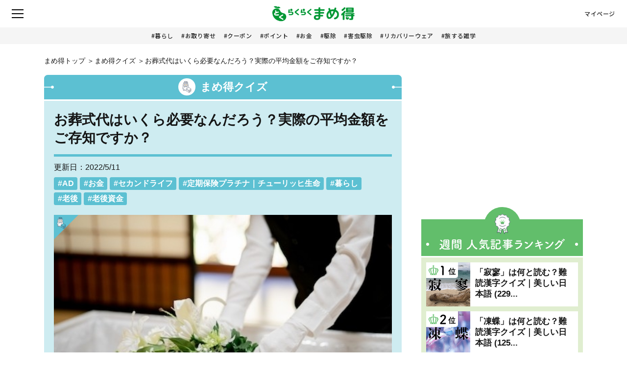

--- FILE ---
content_type: text/html; charset=UTF-8
request_url: https://mametoku.community2.fmworld.net/quiz/521027/
body_size: 18185
content:
<!DOCTYPE html>
<html lang="ja" prefix="og: http://ogp.me/ns#">
  <head prefix="og: http://ogp.me/ns# fb: http://ogp.me/ns/fb# website: http://ogp.me/ns/websaite#">
    <meta charset="utf-8">
    <meta name="format-detection" content="telephone=no">
    <meta name="viewport" content="width=device-width, initial-scale=1, shrink-to-fit=no">
    

 

	<!-- Google Tag Manager -->
	<script>(function(w,d,s,l,i){w[l]=w[l]||[];w[l].push({'gtm.start':
	new Date().getTime(),event:'gtm.js'});var f=d.getElementsByTagName(s)[0],
	j=d.createElement(s),dl=l!='dataLayer'?'&l='+l:'';j.async=true;j.src=
	'https://www.googletagmanager.com/gtm.js?id='+i+dl;f.parentNode.insertBefore(j,f);
	})(window,document,'script','dataLayer','GTM-NZVBHQW');</script>
	<!-- End Google Tag Manager -->

    <link rel="preconnect" href="https://ajax.googleapis.com/"> 
    <link rel="preconnect" href="https://storage.googleapis.com/">

        <meta name="keywords" content="AD,お金,セカンドライフ,定期保険プラチナ｜チューリッヒ生命,暮らし,老後,老後資金">

    <link rel="icon" href="https://mametoku.community2.fmworld.net/favicon.ico" type="image/x-icon">
    <link rel="apple-touch-icon" href="https://mametoku.community2.fmworld.net/wp-content/themes/mametoku/images/apple-touch-icon.png" sizes="180x180">
    <link rel="canonical" href="">
    <link rel="stylesheet" href="https://mametoku.community2.fmworld.net/wp-content/themes/mametoku/css/styles.css?d=20241203">
    <link rel="stylesheet" href="https://mametoku.community2.fmworld.net/wp-content/themes/mametoku/css/styles2.css?d=20241203">
    <link rel="stylesheet" href="https://mametoku.community2.fmworld.net/wp-content/themes/mametoku/css/main.css?d=20241203">
    <link rel="preconnect" href="https://fonts.googleapis.com">
    <link rel="preconnect" href="https://fonts.gstatic.com" crossorigin>
    <link href="https://fonts.googleapis.com/css2?family=Noto+Sans+JP:wght@100..900&display=swap" rel="stylesheet">
    
		<!-- All in One SEO 4.8.5 - aioseo.com -->
		<title>お葬式代はいくら必要なんだろう？実際の平均金額をご存知ですか？</title>
	<meta name="description" content="「自分の葬儀費用くらいは、きちんと用意して旅立ちたい」と考える人は多いでしょう。では、その費用はどのくらい必要" />
	<meta name="robots" content="max-snippet:200, max-image-preview:large, max-video-preview:30" />
	<link rel="canonical" href="https://mametoku.community2.fmworld.net/quiz/521027/" />
	<meta name="generator" content="All in One SEO (AIOSEO) 4.8.5" />
		<meta property="og:locale" content="ja_JP" />
		<meta property="og:site_name" content="らくらくまめ得｜毎日をもっと楽しく！ちょっとお得に！ - らくらくまめ得は「ついつい人に話したくなる」「今すぐやってみたくなる」ネタを毎日ご紹介する生活情報メディアです。ひと工夫やひと手間を加えるだけで笑顔になれるアイデア、暮らしに彩りを添えるヒントにアンテナを広げ、賢く楽しく暮らしましょう。" />
		<meta property="og:type" content="article" />
		<meta property="og:title" content="お葬式代はいくら必要なんだろう？実際の平均金額をご存知ですか？" />
		<meta property="og:description" content="「自分の葬儀費用くらいは、きちんと用意して旅立ちたい」と考える人は多いでしょう。では、その費用はどのくらい必要" />
		<meta property="og:url" content="https://mametoku.community2.fmworld.net/quiz/521027/" />
		<meta property="og:image" content="https://storage.googleapis.com/mametoku/1/2022/05/edit_quiz_zurich3_000.jpg" />
		<meta property="og:image:secure_url" content="https://storage.googleapis.com/mametoku/1/2022/05/edit_quiz_zurich3_000.jpg" />
		<meta property="og:image:width" content="500" />
		<meta property="og:image:height" content="334" />
		<meta property="article:published_time" content="2022-05-10T23:55:46+00:00" />
		<meta property="article:modified_time" content="2022-10-13T06:55:40+00:00" />
		<meta name="twitter:card" content="summary_large_image" />
		<meta name="twitter:title" content="お葬式代はいくら必要なんだろう？実際の平均金額をご存知ですか？" />
		<meta name="twitter:description" content="「自分の葬儀費用くらいは、きちんと用意して旅立ちたい」と考える人は多いでしょう。では、その費用はどのくらい必要" />
		<meta name="twitter:image" content="https://storage.googleapis.com/mametoku/1/2022/05/edit_quiz_zurich3_000.jpg" />
		<script type="application/ld+json" class="aioseo-schema">
			{"@context":"https:\/\/schema.org","@graph":[{"@type":"BreadcrumbList","@id":"https:\/\/mametoku.community2.fmworld.net\/quiz\/521027\/#breadcrumblist","itemListElement":[{"@type":"ListItem","@id":"https:\/\/mametoku.community2.fmworld.net#listItem","position":1,"name":"Home","item":"https:\/\/mametoku.community2.fmworld.net","nextItem":{"@type":"ListItem","@id":"https:\/\/mametoku.community2.fmworld.net\/quiz\/#listItem","name":"\u307e\u3081\u5f97\u30af\u30a4\u30ba"}},{"@type":"ListItem","@id":"https:\/\/mametoku.community2.fmworld.net\/quiz\/#listItem","position":2,"name":"\u307e\u3081\u5f97\u30af\u30a4\u30ba","item":"https:\/\/mametoku.community2.fmworld.net\/quiz\/","nextItem":{"@type":"ListItem","@id":"https:\/\/mametoku.community2.fmworld.net\/tag\/old_age_fund\/#listItem","name":"\u8001\u5f8c\u8cc7\u91d1"},"previousItem":{"@type":"ListItem","@id":"https:\/\/mametoku.community2.fmworld.net#listItem","name":"Home"}},{"@type":"ListItem","@id":"https:\/\/mametoku.community2.fmworld.net\/tag\/old_age_fund\/#listItem","position":3,"name":"\u8001\u5f8c\u8cc7\u91d1","item":"https:\/\/mametoku.community2.fmworld.net\/tag\/old_age_fund\/","nextItem":{"@type":"ListItem","@id":"https:\/\/mametoku.community2.fmworld.net\/quiz\/521027\/#listItem","name":"\u304a\u846c\u5f0f\u4ee3\u306f\u3044\u304f\u3089\u5fc5\u8981\u306a\u3093\u3060\u308d\u3046\uff1f\u5b9f\u969b\u306e\u5e73\u5747\u91d1\u984d\u3092\u3054\u5b58\u77e5\u3067\u3059\u304b\uff1f"},"previousItem":{"@type":"ListItem","@id":"https:\/\/mametoku.community2.fmworld.net\/quiz\/#listItem","name":"\u307e\u3081\u5f97\u30af\u30a4\u30ba"}},{"@type":"ListItem","@id":"https:\/\/mametoku.community2.fmworld.net\/quiz\/521027\/#listItem","position":4,"name":"\u304a\u846c\u5f0f\u4ee3\u306f\u3044\u304f\u3089\u5fc5\u8981\u306a\u3093\u3060\u308d\u3046\uff1f\u5b9f\u969b\u306e\u5e73\u5747\u91d1\u984d\u3092\u3054\u5b58\u77e5\u3067\u3059\u304b\uff1f","previousItem":{"@type":"ListItem","@id":"https:\/\/mametoku.community2.fmworld.net\/tag\/old_age_fund\/#listItem","name":"\u8001\u5f8c\u8cc7\u91d1"}}]},{"@type":"Organization","@id":"https:\/\/mametoku.community2.fmworld.net\/#organization","name":"\u3089\u304f\u3089\u304f\u307e\u3081\u5f97\uff5c\u6bce\u65e5\u3092\u3082\u3063\u3068\u697d\u3057\u304f\uff01\u3061\u3087\u3063\u3068\u304a\u5f97\u306b\uff01","description":"\u3089\u304f\u3089\u304f\u307e\u3081\u5f97\u306f\u300c\u3064\u3044\u3064\u3044\u4eba\u306b\u8a71\u3057\u305f\u304f\u306a\u308b\u300d\u300c\u4eca\u3059\u3050\u3084\u3063\u3066\u307f\u305f\u304f\u306a\u308b\u300d\u30cd\u30bf\u3092\u6bce\u65e5\u3054\u7d39\u4ecb\u3059\u308b\u751f\u6d3b\u60c5\u5831\u30e1\u30c7\u30a3\u30a2\u3067\u3059\u3002\u3072\u3068\u5de5\u592b\u3084\u3072\u3068\u624b\u9593\u3092\u52a0\u3048\u308b\u3060\u3051\u3067\u7b11\u9854\u306b\u306a\u308c\u308b\u30a2\u30a4\u30c7\u30a2\u3001\u66ae\u3089\u3057\u306b\u5f69\u308a\u3092\u6dfb\u3048\u308b\u30d2\u30f3\u30c8\u306b\u30a2\u30f3\u30c6\u30ca\u3092\u5e83\u3052\u3001\u8ce2\u304f\u697d\u3057\u304f\u66ae\u3089\u3057\u307e\u3057\u3087\u3046\u3002","url":"https:\/\/mametoku.community2.fmworld.net\/"},{"@type":"WebPage","@id":"https:\/\/mametoku.community2.fmworld.net\/quiz\/521027\/#webpage","url":"https:\/\/mametoku.community2.fmworld.net\/quiz\/521027\/","name":"\u304a\u846c\u5f0f\u4ee3\u306f\u3044\u304f\u3089\u5fc5\u8981\u306a\u3093\u3060\u308d\u3046\uff1f\u5b9f\u969b\u306e\u5e73\u5747\u91d1\u984d\u3092\u3054\u5b58\u77e5\u3067\u3059\u304b\uff1f","description":"\u300c\u81ea\u5206\u306e\u846c\u5100\u8cbb\u7528\u304f\u3089\u3044\u306f\u3001\u304d\u3061\u3093\u3068\u7528\u610f\u3057\u3066\u65c5\u7acb\u3061\u305f\u3044\u300d\u3068\u8003\u3048\u308b\u4eba\u306f\u591a\u3044\u3067\u3057\u3087\u3046\u3002\u3067\u306f\u3001\u305d\u306e\u8cbb\u7528\u306f\u3069\u306e\u304f\u3089\u3044\u5fc5\u8981","inLanguage":"ja","isPartOf":{"@id":"https:\/\/mametoku.community2.fmworld.net\/#website"},"breadcrumb":{"@id":"https:\/\/mametoku.community2.fmworld.net\/quiz\/521027\/#breadcrumblist"},"image":{"@type":"ImageObject","url":"https:\/\/storage.googleapis.com\/mametoku\/1\/2022\/05\/edit_quiz_zurich3_000.jpg","@id":"https:\/\/mametoku.community2.fmworld.net\/quiz\/521027\/#mainImage","width":500,"height":334},"primaryImageOfPage":{"@id":"https:\/\/mametoku.community2.fmworld.net\/quiz\/521027\/#mainImage"},"datePublished":"2022-05-11T08:55:46+09:00","dateModified":"2022-10-13T15:55:40+09:00"},{"@type":"WebSite","@id":"https:\/\/mametoku.community2.fmworld.net\/#website","url":"https:\/\/mametoku.community2.fmworld.net\/","name":"\u3089\u304f\u3089\u304f\u307e\u3081\u5f97\uff5c\u6bce\u65e5\u3092\u3082\u3063\u3068\u697d\u3057\u304f\uff01\u3061\u3087\u3063\u3068\u304a\u5f97\u306b\uff01","description":"\u3089\u304f\u3089\u304f\u307e\u3081\u5f97\u306f\u300c\u3064\u3044\u3064\u3044\u4eba\u306b\u8a71\u3057\u305f\u304f\u306a\u308b\u300d\u300c\u4eca\u3059\u3050\u3084\u3063\u3066\u307f\u305f\u304f\u306a\u308b\u300d\u30cd\u30bf\u3092\u6bce\u65e5\u3054\u7d39\u4ecb\u3059\u308b\u751f\u6d3b\u60c5\u5831\u30e1\u30c7\u30a3\u30a2\u3067\u3059\u3002\u3072\u3068\u5de5\u592b\u3084\u3072\u3068\u624b\u9593\u3092\u52a0\u3048\u308b\u3060\u3051\u3067\u7b11\u9854\u306b\u306a\u308c\u308b\u30a2\u30a4\u30c7\u30a2\u3001\u66ae\u3089\u3057\u306b\u5f69\u308a\u3092\u6dfb\u3048\u308b\u30d2\u30f3\u30c8\u306b\u30a2\u30f3\u30c6\u30ca\u3092\u5e83\u3052\u3001\u8ce2\u304f\u697d\u3057\u304f\u66ae\u3089\u3057\u307e\u3057\u3087\u3046\u3002","inLanguage":"ja","publisher":{"@id":"https:\/\/mametoku.community2.fmworld.net\/#organization"}}]}
		</script>
		<!-- All in One SEO -->

<!-- mametoku.community2.fmworld.net is managing ads with Advanced Ads 1.52.4 --><script id="mamet-ready">
			window.advanced_ads_ready=function(e,a){a=a||"complete";var d=function(e){return"interactive"===a?"loading"!==e:"complete"===e};d(document.readyState)?e():document.addEventListener("readystatechange",(function(a){d(a.target.readyState)&&e()}),{once:"interactive"===a})},window.advanced_ads_ready_queue=window.advanced_ads_ready_queue||[];		</script>
		<link rel='stylesheet' id='classic-theme-styles-css' href='https://mametoku.community2.fmworld.net/wp-includes/css/classic-themes.min.css' type='text/css' media='all' />
<style id='global-styles-inline-css' type='text/css'>
body{--wp--preset--color--black: #000000;--wp--preset--color--cyan-bluish-gray: #abb8c3;--wp--preset--color--white: #ffffff;--wp--preset--color--pale-pink: #f78da7;--wp--preset--color--vivid-red: #cf2e2e;--wp--preset--color--luminous-vivid-orange: #ff6900;--wp--preset--color--luminous-vivid-amber: #fcb900;--wp--preset--color--light-green-cyan: #7bdcb5;--wp--preset--color--vivid-green-cyan: #00d084;--wp--preset--color--pale-cyan-blue: #8ed1fc;--wp--preset--color--vivid-cyan-blue: #0693e3;--wp--preset--color--vivid-purple: #9b51e0;--wp--preset--gradient--vivid-cyan-blue-to-vivid-purple: linear-gradient(135deg,rgba(6,147,227,1) 0%,rgb(155,81,224) 100%);--wp--preset--gradient--light-green-cyan-to-vivid-green-cyan: linear-gradient(135deg,rgb(122,220,180) 0%,rgb(0,208,130) 100%);--wp--preset--gradient--luminous-vivid-amber-to-luminous-vivid-orange: linear-gradient(135deg,rgba(252,185,0,1) 0%,rgba(255,105,0,1) 100%);--wp--preset--gradient--luminous-vivid-orange-to-vivid-red: linear-gradient(135deg,rgba(255,105,0,1) 0%,rgb(207,46,46) 100%);--wp--preset--gradient--very-light-gray-to-cyan-bluish-gray: linear-gradient(135deg,rgb(238,238,238) 0%,rgb(169,184,195) 100%);--wp--preset--gradient--cool-to-warm-spectrum: linear-gradient(135deg,rgb(74,234,220) 0%,rgb(151,120,209) 20%,rgb(207,42,186) 40%,rgb(238,44,130) 60%,rgb(251,105,98) 80%,rgb(254,248,76) 100%);--wp--preset--gradient--blush-light-purple: linear-gradient(135deg,rgb(255,206,236) 0%,rgb(152,150,240) 100%);--wp--preset--gradient--blush-bordeaux: linear-gradient(135deg,rgb(254,205,165) 0%,rgb(254,45,45) 50%,rgb(107,0,62) 100%);--wp--preset--gradient--luminous-dusk: linear-gradient(135deg,rgb(255,203,112) 0%,rgb(199,81,192) 50%,rgb(65,88,208) 100%);--wp--preset--gradient--pale-ocean: linear-gradient(135deg,rgb(255,245,203) 0%,rgb(182,227,212) 50%,rgb(51,167,181) 100%);--wp--preset--gradient--electric-grass: linear-gradient(135deg,rgb(202,248,128) 0%,rgb(113,206,126) 100%);--wp--preset--gradient--midnight: linear-gradient(135deg,rgb(2,3,129) 0%,rgb(40,116,252) 100%);--wp--preset--duotone--dark-grayscale: url('#wp-duotone-dark-grayscale');--wp--preset--duotone--grayscale: url('#wp-duotone-grayscale');--wp--preset--duotone--purple-yellow: url('#wp-duotone-purple-yellow');--wp--preset--duotone--blue-red: url('#wp-duotone-blue-red');--wp--preset--duotone--midnight: url('#wp-duotone-midnight');--wp--preset--duotone--magenta-yellow: url('#wp-duotone-magenta-yellow');--wp--preset--duotone--purple-green: url('#wp-duotone-purple-green');--wp--preset--duotone--blue-orange: url('#wp-duotone-blue-orange');--wp--preset--font-size--small: 13px;--wp--preset--font-size--medium: 20px;--wp--preset--font-size--large: 36px;--wp--preset--font-size--x-large: 42px;--wp--preset--spacing--20: 0.44rem;--wp--preset--spacing--30: 0.67rem;--wp--preset--spacing--40: 1rem;--wp--preset--spacing--50: 1.5rem;--wp--preset--spacing--60: 2.25rem;--wp--preset--spacing--70: 3.38rem;--wp--preset--spacing--80: 5.06rem;--wp--preset--shadow--natural: 6px 6px 9px rgba(0, 0, 0, 0.2);--wp--preset--shadow--deep: 12px 12px 50px rgba(0, 0, 0, 0.4);--wp--preset--shadow--sharp: 6px 6px 0px rgba(0, 0, 0, 0.2);--wp--preset--shadow--outlined: 6px 6px 0px -3px rgba(255, 255, 255, 1), 6px 6px rgba(0, 0, 0, 1);--wp--preset--shadow--crisp: 6px 6px 0px rgba(0, 0, 0, 1);}:where(.is-layout-flex){gap: 0.5em;}body .is-layout-flow > .alignleft{float: left;margin-inline-start: 0;margin-inline-end: 2em;}body .is-layout-flow > .alignright{float: right;margin-inline-start: 2em;margin-inline-end: 0;}body .is-layout-flow > .aligncenter{margin-left: auto !important;margin-right: auto !important;}body .is-layout-constrained > .alignleft{float: left;margin-inline-start: 0;margin-inline-end: 2em;}body .is-layout-constrained > .alignright{float: right;margin-inline-start: 2em;margin-inline-end: 0;}body .is-layout-constrained > .aligncenter{margin-left: auto !important;margin-right: auto !important;}body .is-layout-constrained > :where(:not(.alignleft):not(.alignright):not(.alignfull)){max-width: var(--wp--style--global--content-size);margin-left: auto !important;margin-right: auto !important;}body .is-layout-constrained > .alignwide{max-width: var(--wp--style--global--wide-size);}body .is-layout-flex{display: flex;}body .is-layout-flex{flex-wrap: wrap;align-items: center;}body .is-layout-flex > *{margin: 0;}:where(.wp-block-columns.is-layout-flex){gap: 2em;}.has-black-color{color: var(--wp--preset--color--black) !important;}.has-cyan-bluish-gray-color{color: var(--wp--preset--color--cyan-bluish-gray) !important;}.has-white-color{color: var(--wp--preset--color--white) !important;}.has-pale-pink-color{color: var(--wp--preset--color--pale-pink) !important;}.has-vivid-red-color{color: var(--wp--preset--color--vivid-red) !important;}.has-luminous-vivid-orange-color{color: var(--wp--preset--color--luminous-vivid-orange) !important;}.has-luminous-vivid-amber-color{color: var(--wp--preset--color--luminous-vivid-amber) !important;}.has-light-green-cyan-color{color: var(--wp--preset--color--light-green-cyan) !important;}.has-vivid-green-cyan-color{color: var(--wp--preset--color--vivid-green-cyan) !important;}.has-pale-cyan-blue-color{color: var(--wp--preset--color--pale-cyan-blue) !important;}.has-vivid-cyan-blue-color{color: var(--wp--preset--color--vivid-cyan-blue) !important;}.has-vivid-purple-color{color: var(--wp--preset--color--vivid-purple) !important;}.has-black-background-color{background-color: var(--wp--preset--color--black) !important;}.has-cyan-bluish-gray-background-color{background-color: var(--wp--preset--color--cyan-bluish-gray) !important;}.has-white-background-color{background-color: var(--wp--preset--color--white) !important;}.has-pale-pink-background-color{background-color: var(--wp--preset--color--pale-pink) !important;}.has-vivid-red-background-color{background-color: var(--wp--preset--color--vivid-red) !important;}.has-luminous-vivid-orange-background-color{background-color: var(--wp--preset--color--luminous-vivid-orange) !important;}.has-luminous-vivid-amber-background-color{background-color: var(--wp--preset--color--luminous-vivid-amber) !important;}.has-light-green-cyan-background-color{background-color: var(--wp--preset--color--light-green-cyan) !important;}.has-vivid-green-cyan-background-color{background-color: var(--wp--preset--color--vivid-green-cyan) !important;}.has-pale-cyan-blue-background-color{background-color: var(--wp--preset--color--pale-cyan-blue) !important;}.has-vivid-cyan-blue-background-color{background-color: var(--wp--preset--color--vivid-cyan-blue) !important;}.has-vivid-purple-background-color{background-color: var(--wp--preset--color--vivid-purple) !important;}.has-black-border-color{border-color: var(--wp--preset--color--black) !important;}.has-cyan-bluish-gray-border-color{border-color: var(--wp--preset--color--cyan-bluish-gray) !important;}.has-white-border-color{border-color: var(--wp--preset--color--white) !important;}.has-pale-pink-border-color{border-color: var(--wp--preset--color--pale-pink) !important;}.has-vivid-red-border-color{border-color: var(--wp--preset--color--vivid-red) !important;}.has-luminous-vivid-orange-border-color{border-color: var(--wp--preset--color--luminous-vivid-orange) !important;}.has-luminous-vivid-amber-border-color{border-color: var(--wp--preset--color--luminous-vivid-amber) !important;}.has-light-green-cyan-border-color{border-color: var(--wp--preset--color--light-green-cyan) !important;}.has-vivid-green-cyan-border-color{border-color: var(--wp--preset--color--vivid-green-cyan) !important;}.has-pale-cyan-blue-border-color{border-color: var(--wp--preset--color--pale-cyan-blue) !important;}.has-vivid-cyan-blue-border-color{border-color: var(--wp--preset--color--vivid-cyan-blue) !important;}.has-vivid-purple-border-color{border-color: var(--wp--preset--color--vivid-purple) !important;}.has-vivid-cyan-blue-to-vivid-purple-gradient-background{background: var(--wp--preset--gradient--vivid-cyan-blue-to-vivid-purple) !important;}.has-light-green-cyan-to-vivid-green-cyan-gradient-background{background: var(--wp--preset--gradient--light-green-cyan-to-vivid-green-cyan) !important;}.has-luminous-vivid-amber-to-luminous-vivid-orange-gradient-background{background: var(--wp--preset--gradient--luminous-vivid-amber-to-luminous-vivid-orange) !important;}.has-luminous-vivid-orange-to-vivid-red-gradient-background{background: var(--wp--preset--gradient--luminous-vivid-orange-to-vivid-red) !important;}.has-very-light-gray-to-cyan-bluish-gray-gradient-background{background: var(--wp--preset--gradient--very-light-gray-to-cyan-bluish-gray) !important;}.has-cool-to-warm-spectrum-gradient-background{background: var(--wp--preset--gradient--cool-to-warm-spectrum) !important;}.has-blush-light-purple-gradient-background{background: var(--wp--preset--gradient--blush-light-purple) !important;}.has-blush-bordeaux-gradient-background{background: var(--wp--preset--gradient--blush-bordeaux) !important;}.has-luminous-dusk-gradient-background{background: var(--wp--preset--gradient--luminous-dusk) !important;}.has-pale-ocean-gradient-background{background: var(--wp--preset--gradient--pale-ocean) !important;}.has-electric-grass-gradient-background{background: var(--wp--preset--gradient--electric-grass) !important;}.has-midnight-gradient-background{background: var(--wp--preset--gradient--midnight) !important;}.has-small-font-size{font-size: var(--wp--preset--font-size--small) !important;}.has-medium-font-size{font-size: var(--wp--preset--font-size--medium) !important;}.has-large-font-size{font-size: var(--wp--preset--font-size--large) !important;}.has-x-large-font-size{font-size: var(--wp--preset--font-size--x-large) !important;}
.wp-block-navigation a:where(:not(.wp-element-button)){color: inherit;}
:where(.wp-block-columns.is-layout-flex){gap: 2em;}
.wp-block-pullquote{font-size: 1.5em;line-height: 1.6;}
</style>
<link rel='stylesheet' id='ppress-frontend-css' href='https://mametoku.community2.fmworld.net/wp-content/plugins/wp-user-avatar/assets/css/frontend.min.css' type='text/css' media='all' />
<link rel='stylesheet' id='ppress-flatpickr-css' href='https://mametoku.community2.fmworld.net/wp-content/plugins/wp-user-avatar/assets/flatpickr/flatpickr.min.css' type='text/css' media='all' />
<link rel='stylesheet' id='ppress-select2-css' href='https://mametoku.community2.fmworld.net/wp-content/plugins/wp-user-avatar/assets/select2/select2.min.css' type='text/css' media='all' />
<link rel='shortlink' href='https://mametoku.community2.fmworld.net/?p=9817' />
<link rel="alternate" type="application/json+oembed" href="https://mametoku.community2.fmworld.net/wp-json/oembed/1.0/embed?url=https%3A%2F%2Fmametoku.community2.fmworld.net%2Fquiz%2F521027%2F" />
<link rel="alternate" type="text/xml+oembed" href="https://mametoku.community2.fmworld.net/wp-json/oembed/1.0/embed?url=https%3A%2F%2Fmametoku.community2.fmworld.net%2Fquiz%2F521027%2F&#038;format=xml" />
		<style type="text/css" id="wp-custom-css">
			*,
*:before,
*:after {
  -webkit-box-sizing: inherit;
  box-sizing: inherit;
}

html {
  -webkit-box-sizing: border-box;
  box-sizing: border-box;
  font-size: 62.5%;
}

.btn,
a.btn,
button.btn {
  font-size: 1.6rem;
  font-weight: 700;
  line-height: 1.5;
  position: relative;
  display: inline-block;
  padding: 1rem 4rem;
  cursor: pointer;
  -webkit-user-select: none;
  -moz-user-select: none;
  -ms-user-select: none;
  user-select: none;
  -webkit-transition: all 0.3s;
  transition: all 0.3s;
  text-align: center;
  vertical-align: middle;
  text-decoration: none;
  letter-spacing: 0.1em;
  color: #212529;
  border-radius: 0.5rem;
}

.btn-wrap {
  margin: 30px 0;
}

a.btn-c {
  font-size: 1.5rem;

  position: relative;

  padding: 0.25rem 2rem 1.5rem 2rem;

  color: #fff;
  background: #ff8c00;
  -webkit-box-shadow: 0 5px 0 #cc7000;
  box-shadow: 0 5px 0 #cc7000;
}

a.btn-c span {
  font-size: 1.25rem;

  position: absolute;
  top: -1.25rem;
  left: calc(50% - 150px);

  display: block;

  width: 300px;
  padding: 0.2rem 0;

  color: #ff8c00;
  border: 2px solid #ff8c00;
  border-radius: 100vh;
  background: #fff;
  -webkit-box-shadow: 0 3px 3px rgba(0, 0, 0, 0.2);
  box-shadow: 0 3px 3px rgba(0, 0, 0, 0.2);
}

a.btn-c span:before,
a.btn-c span:after {
  position: absolute;
  left: calc(50% - 10px);

  content: "";
}

a.btn-c span:before {
  bottom: -10px;

  border-width: 10px 10px 0 10px;
  border-style: solid;
  border-color: #ff8c00 transparent transparent transparent;
}

a.btn-c span:after {
  bottom: -7px;

  border-width: 10px 10px 0 10px;
  border-style: solid;
  border-color: #fff transparent transparent transparent;
}

a.btn-c i {
  margin-right: 1rem;
}

a.btn-c:hover {
  -webkit-transform: translate(0, 3px);
  transform: translate(0, 3px);

  color: #fff;
  background: #ffa333;
  -webkit-box-shadow: 0 2px 0 #cc9600;
  box-shadow: 0 2px 0 #cc9600;
}

.btn--orange,
a.btn--orange {
	  font-size: 1.4rem;
    color: #fff;
	  margin: 2px 2px 4px 2px; /
    padding: 3px 12px;
    background-color: #ff8c00;
    border-radius: 40px;
    border: none;
    padding: 3px 12px;
    outline-style: none;
}
.btn--orange:hover,
a.btn--orange:hover {
  color: #fff;
  background: #ffc600;
}

.btn--orange1,
a.btn--orange1 {
	  font-size: 1.4rem;
    color: #fff;
	  margin: 2px 2px 4px 2px; /
    padding: 3px 12px;
    background-color: #ff8c00;
    border-radius: 40px;
    border: none;
    padding: 3px 12px;
    outline-style: none;
}
.btn--orange1:hover,
a.btn--orange1:hover {
  color: #fff;
  background: #ffc600;
}		</style>
		    
    <script src="https://mametoku.community2.fmworld.net/wp-content/themes/mametoku/js/jquery.js?d=20241203"></script>
    <script src="https://mametoku.community2.fmworld.net/wp-content/themes/mametoku/js/client.js?d=20241203"></script>
          <script>
        window.ontouchstart = function() {};
        window.addEventListener('touchstart', function() {}, true);
        window.addEventListener('touchstart', function() {}, false);
        document.ontouchstart = function() {};
        document.addEventListener('touchstart', function() {}, true);
        document.addEventListener('touchstart', function() {}, false);
        document.body.ontouchstart = function() {};
        document.body.addEventListener('touchstart', function() {}, true);
        document.body.addEventListener('touchstart', function() {}, false);
    </script>
        <script>
      var api_base_url = "https://api-omelette.mametoku.jp/api/v01/user/";
    </script>
    <script async src="https://securepubads.g.doubleclick.net/tag/js/gpt.js"></script>
    <script src="https://mametoku.community2.fmworld.net/wp-content/themes/mametoku/js/reward.js?d=20241203"></script>
    
         

    <script async src="https://micro.rubiconproject.com/prebid/dynamic/14032.js"></script>
<script>
    window.pbjs = window.pbjs || {
        que: []
    };
    const FAILSAFE_TIMEOUT = 3000;

    function requestHeaderBids(slots) {
        // call async promise object for DM
        const dmRequest = new Promise(resolve => {
          // request bids through DM and resolve on bids back
            pbjs.que.push(() => {
                pbjs.rp.requestBids({
                    gptSlotObjects: slots,
                    callback: () => {
                        googletag.cmd.push(() => {
                            pbjs.setTargetingForGPTAsync();
                        });
                        return resolve();
                    }
                });
            });
        });
        // return promise object when both APS and DM promise objects are resolved or if failsafe timeout expires
        return new Promise(resolve => {
            Promise.race([Promise.all([dmRequest]), new Promise(res => setTimeout(res, FAILSAFE_TIMEOUT))]).then(() => {
                resolve();
            });
        });
    }
// 052025追加 見出し上枠lazyload
    const VIEWPORTHEIGHT = window.innerHeight;
    const lazySettings = {
        threshold: 2.0,
        slotName: '/21809107227/mametoku_sp_2ndrec_300x250',
        slotSize: [[320, 50], [320, 100], [300, 250], [336, 280]],
        slotDiv: 'div-gpt-ad-hedding-',
        slotNum: 10,
    }
    const setLazyLoad = (divId) => {
        var rMargin = (VIEWPORTHEIGHT * lazySettings.threshold)+'px';
        var target = document.querySelector('#'+divId);
        var options = {
            root: null,
            rootMargin: rMargin,
            threshold: 0,
        };
        const refreshSlot = (divid) => {
            googletag.cmd.push(function() {
                var slot = googletag.defineSlot(lazySettings.slotName, lazySettings.slotSize, divId).addService(googletag.pubads());
                requestHeaderBids(([slot])).then(()=>{
                    googletag.pubads().refresh([slot]);
                });
            });
        }
        var observer = new IntersectionObserver((entries, observer) => {
            entries.forEach((entry) => {
                if (entry.isIntersecting) {
                    refreshSlot(divId);
                    observer.unobserve(target);
                }
            });
        }, options);
        observer.observe(target);
    };

    window.googletag = window.googletag || {
        cmd: []
    };
    var hbSlots = [];
    googletag.cmd.push(function() {

    //共通      
        hbSlots.push(googletag.defineSlot('/21809107227/mametoku_sp_overlay_320x100', [[320, 50],[320, 100]],'div-gpt-ad-1731650295044-0').addService(googletag.pubads()));  //フッターフロート広告
        hbSlots.push(googletag.defineSlot('/21809107227/mametoku_sp_searchpager_300x250', [[300, 250],[336, 280],[300, 600]],'div-gpt-ad-mametoku_sp_searchpager_300x250').addService(googletag.pubads()));　//ランキング上（ページャー下）広告枠
        hbSlots.push(googletag.defineSlot('/21809107227/mametoku_sp_rankingbottom_300x250', [[300, 250], [336, 280], [300,600]], 'div-gpt-ad-mametoku_sp_rankingbottom_300x250').addService(googletag.pubads()));　//記事ランキング下広告枠★
        
    // 存在すれば発行
    if (document.getElementById('div-gpt-ad-mametoku_sp_others_300x250')) {
        hbSlots.push(
            googletag.defineSlot(
                '/21809107227/mametoku_sp_others_300x250',
                [[300, 250], [336, 280], [300, 600]],
                'div-gpt-ad-mametoku_sp_others_300x250'
            ).addService(googletag.pubads())
        );
    }
    
          //M07_Mまめタネ_記事上部_DSP横長_320×100
        hbSlots.push(googletag.defineSlot('/21809107227/mametoku_sp_header_300x250', [[320, 100], [300, 250], [320, 180], [320, 50], [336, 280]], 'div-gpt-ad-1731650028268-0').addService(googletag.pubads()));
        hbSlots.push(googletag.defineSlot('/21809107227/mametoku_sp_1strec_300x250', [[320, 50], [320, 100], [300, 250], [336, 280]], 'div-gpt-ad-mametoku_sp_1strec_300x250').addService(googletag.pubads()));

      //新規コンテンツ終わり位置に設置
        hbSlots.push(googletag.defineSlot('/21809107227/mametoku_sp_articlebottom_300x250', [[300, 250], [336, 280], [300, 600]], 'div-gpt-ad-mametoku_sp_articlebottom_300x250').addService(googletag.pubads()));
    
      //M02_Mまめタネ_記事本文_レスポンシブ_DSPレスポンシブ本番
        hbSlots.push(googletag.defineSlot('/21809107227/mametoku_sp_footer_300x250', [[300, 250], [336, 280], [300, 600]], 'div-gpt-ad-mametoku_sp_footer_300x250').addService(googletag.pubads()));
    
        googletag.pubads().disableInitialLoad();
        googletag.pubads().enableSingleRequest();
        googletag.pubads().collapseEmptyDivs();
        googletag.enableServices();
        requestHeaderBids(hbSlots).then(() => {
            googletag.pubads().refresh(hbSlots);
        });
    });

//　052025追加 見出し上枠lazyload
    window.addEventListener('load', function(){
        for (let i = 1; i < lazySettings.slotNum + 1; i++) {
            var div = lazySettings.slotDiv + i;
            if (document.querySelector('#'+ div)) {
                setLazyLoad(div);
            }
        }
    });
</script>

    <!--Wipe枠-->
        <script type="text/javascript">
    var microadCompass = microadCompass || {};
    microadCompass.queue = microadCompass.queue || [];
    </script>
    <script type="text/javascript" charset="UTF-8" src="//j.microad.net/js/compass.js" onload="new microadCompass.AdInitializer().initialize();" async></script>
    </head>

    <body class="single single-521027">
<!-- Rise Tag -->
<div id="ads-ADU-8QOE1ZCV"></div> <script>(function(w,d,s,i){w.adunitlength?w.adunitlength.push('ADU-8QOE1ZCV'):w.adunitlength=['ADU-8QOE1ZCV'];var f=d.getElementsByTagName(s)[0],j=d.createElement(s); j.async=true;j.src='https://rise.enhance.co.jp/adu.js?id='+i + '&matwName=matw_uuid' + '&clientTime=' + (new Date()).getTime(); f.parentNode.insertBefore(j,f);})(window,document,'script','ADU-8QOE1ZCV');</script>
<!-- End Rise Tag -->
<script> (function(w,d,j){var t='microAdUniverseTracker';w[t]=w[t]||{};w[t].track=w[t].track||function(){ (w[t].queue=w[t].queue||[]).push(arguments)};var s=d.createElement('script');s.async=true;s.src=j; var fs=d.getElementsByTagName('script')[0];fs.parentNode.insertBefore(s,fs)}) (window,document,'https://cdn.microad.jp/js/track.js'); microAdUniverseTracker.track({ "service_id": 9893 }); </script>

<!-- Wipe枠 -->
  <div id="d889e3e341790700c4531f2b710fb687" style="visibility: hidden; width: 0px; height: 0px; display: none;" >        
<script type="text/javascript">        
microadCompass.queue.push({        
"spot": "d889e3e341790700c4531f2b710fb687"        
});        
</script>        
</div>
<div id="ads-ADU-AKEJH8IP"></div>
        <script>
          (function (w, d, s, i) {
            var CREATIVE_ID = "d889e3e341790700c4531f2b710fb687";
            var microadTag, countNumber = 0, isFindingMicroAdBanner = false;
           
            var findCreativeTagInterval = setInterval(findCreativeTag, 50);
            function findCreativeTag() {
              if (countNumber > 50) {
                clearInterval(findCreativeTagInterval);
                // add 2 following lines for Passback
                loadAdunit(microadTag.id);
                return;
              }
              if (isFindingMicroAdBanner) return;
              isFindingMicroAdBanner = true;
              var divTags = document.getElementsByTagName('div');
              countNumber = countNumber + 1;
              if (divTags && divTags.length) {
                for (var i = 0; i < divTags.length; i++) {
                  var divTag = divTags[i];
                  if (divTag && divTag.id && divTag.id.indexOf(CREATIVE_ID) > -1) {
                    microadTag = divTag;
                    microadTag.style.visibility = "hidden";
                    if (microadTag && microadTag.getElementsByTagName('iframe') &&
                      microadTag.getElementsByTagName('iframe').length > 0) {
                      loadAdunit(microadTag.id);
                      clearInterval(findCreativeTagInterval);
                      break;
                    }
                  }
                }
              }
              isFindingMicroAdBanner = false;
            }
            function loadAdunit(microadBannerId) {
              w.adunitlength ? w.adunitlength.push('ADU-AKEJH8IP') : w.adunitlength=['ADU-AKEJH8IP']; var f=d.getElementsByTagName(s)[0], j=d.createElement(s);
              j.async=true; j.src='https://rise.enhance.co.jp/adu.js?id=' + i + '&matwName=matw_uuid' + '&clientTime=' + (new Date()).getTime() + '&maBannerId=' + microadBannerId;
              f.parentNode.insertBefore(j, f);
            }
          })(window, document, 'script', 'ADU-AKEJH8IP');
        </script>

	<!-- Google Tag Manager (noscript) -->
	<noscript><iframe src="https://www.googletagmanager.com/ns.html?id=GTM-NZVBHQW"
	height="0" width="0" style="display:none;visibility:hidden"></iframe></noscript>
	<!-- End Google Tag Manager (noscript) -->

    <!-- ▼wrapper -->
    <div class="wrapper" id="wrapper">
      <!-- ▼header -->
      <header class="mt-header" id="header">
        <div class="mt-header-container">
  <p class="mt-header-logo">
    <a href="https://mametoku.community2.fmworld.net/">
      <picture>
        <source srcset="https://mametoku.community2.fmworld.net/wp-content/themes/mametoku/images/webp/logo-rakurakumametoku.webp" type="image/webp" alt="らくらくまめ得">
        <img src="https://mametoku.community2.fmworld.net/wp-content/themes/mametoku/images/logo-rakurakumametoku.png" alt="らくらくまめ得" width="538" height="104">
      </picture>
    </a>
  </p>
          <div class="mt-header-login">
                          <p class="mt-header-login-item"><a href="https://mametoku.community2.fmworld.net/mypage/">マイページ</a></p>
                        </div>
          <div class="mt-header-login-btn">
                          <a href="https://mametoku.community2.fmworld.net/login/"><img src="https://mametoku.community2.fmworld.net/wp-content/themes/mametoku/images/btn-login.svg" alt="会員登録／ログイン" width="24" height="24"></a>
                      </div>
          <div class="mt-header-tags">
            <ul class="mt-header-tags-list list-unstyled">
              <li><a href="https://mametoku.community2.fmworld.net/tag/knowledge/">暮らし</a></li>
<li><a href="https://mametoku.community2.fmworld.net/tag/%e3%81%8a%e5%8f%96%e3%82%8a%e5%af%84%e3%81%9b/">お取り寄せ</a></li>
<li><a href="https://mametoku.community2.fmworld.net/tag/%e3%82%af%e3%83%bc%e3%83%9d%e3%83%b3/">クーポン</a></li>
<li><a href="https://mametoku.community2.fmworld.net/tag/point/">ポイント</a></li>
<li><a href="https://mametoku.community2.fmworld.net/tag/%e3%81%8a%e9%87%91/">お金</a></li>
<li><a href="https://mametoku.community2.fmworld.net/tag/%e9%a7%86%e9%99%a4/">駆除</a></li>
<li><a href="https://mametoku.community2.fmworld.net/tag/%e5%ae%b3%e8%99%ab%e9%a7%86%e9%99%a4/">害虫駆除</a></li>
<li><a href="https://mametoku.community2.fmworld.net/tag/%e3%83%aa%e3%82%ab%e3%83%90%e3%83%aa%e3%83%bc%e3%82%a6%e3%82%a7%e3%82%a2/">リカバリーウェア</a></li>
<li><a href="https://mametoku.community2.fmworld.net/tag/%e6%97%85%e3%81%99%e3%82%8b%e9%9b%91%e5%ad%a6/">旅する雑学</a></li>
            </ul>
          </div>
        </div>
        <button class="mt-header-menu-btn" id="header-menu-btn">
          <span class="mt-header-menu-btn-inner">
            <span class="mt-header-menu-btn-bar bar-1"></span>
            <span class="mt-header-menu-btn-bar bar-2"></span>
            <span class="mt-header-menu-btn-bar bar-3"></span>
          </span>
        </button>
      </header>
      <!-- ▲header -->
      <!-- ▼nav -->
      <nav class="mt-nav" id="nav">
        <div class="mt-nav-container">
          <div class="mt-nav-login">
                          <p class="mt-nav-login-item __logind"><a href="https://mametoku.community2.fmworld.net/mypage/"><img src="https://mametoku.community2.fmworld.net/wp-content/themes/mametoku/images/icon-login.svg" alt="" width="16" height="18">マイページ</a></p>
                        </div>
          <div class="mt-nav-search">
            <form class="site-search" id="searchform" role="search" method="get" action="https://mametoku.community2.fmworld.net/">
                            <input type="hidden" id="_wpnonce" name="_wpnonce" value="a18335966e" /><input type="hidden" name="_wp_http_referer" value="/quiz/521027/" />              <input class="form-control" type="text" name="s" id="search-field" placeholder="サイト全体から検索" maxlength="20" value="">
              <button type="submit" class="search-btn" id="search-submit"><img src="https://mametoku.community2.fmworld.net/wp-content/themes/mametoku/images/icon-search.svg" alt="検索" width="16" height="16"></button>
            </form>
          </div>
          <ul class="mt-nav-tags list-unstyled">
            <li><a href="https://mametoku.community2.fmworld.net/tag/knowledge/">暮らし</a></li>
<li><a href="https://mametoku.community2.fmworld.net/tag/%e3%81%8a%e5%8f%96%e3%82%8a%e5%af%84%e3%81%9b/">お取り寄せ</a></li>
<li><a href="https://mametoku.community2.fmworld.net/tag/%e3%82%af%e3%83%bc%e3%83%9d%e3%83%b3/">クーポン</a></li>
<li><a href="https://mametoku.community2.fmworld.net/tag/point/">ポイント</a></li>
<li><a href="https://mametoku.community2.fmworld.net/tag/%e3%81%8a%e9%87%91/">お金</a></li>
<li><a href="https://mametoku.community2.fmworld.net/tag/%e9%a7%86%e9%99%a4/">駆除</a></li>
<li><a href="https://mametoku.community2.fmworld.net/tag/%e5%ae%b3%e8%99%ab%e9%a7%86%e9%99%a4/">害虫駆除</a></li>
<li><a href="https://mametoku.community2.fmworld.net/tag/%e3%83%aa%e3%82%ab%e3%83%90%e3%83%aa%e3%83%bc%e3%82%a6%e3%82%a7%e3%82%a2/">リカバリーウェア</a></li>
<li><a href="https://mametoku.community2.fmworld.net/tag/%e6%97%85%e3%81%99%e3%82%8b%e9%9b%91%e5%ad%a6/">旅する雑学</a></li>
          </ul>
          <div class="mt-global-nav">
            <p class="mt-global-nav-heading">人気のカテゴリー</p>
            <ul class="mt-global-nav-list list-unstyled"><li id="menu-item-9486" class="menu-item menu-item-type-custom menu-item-object-custom menu-item-9486"><a href="/tag/knowledge/">暮らし</a></li>
<li id="menu-item-23563" class="menu-item menu-item-type-custom menu-item-object-custom menu-item-23563"><a href="/tag/%e3%81%8a%e5%8f%96%e3%82%8a%e5%af%84%e3%81%9b/">お取り寄せ</a></li>
<li id="menu-item-23564" class="menu-item menu-item-type-custom menu-item-object-custom menu-item-23564"><a href="/tag/%e3%82%af%e3%83%bc%e3%83%9d%e3%83%b3/">クーポン</a></li>
<li id="menu-item-23565" class="menu-item menu-item-type-custom menu-item-object-custom menu-item-23565"><a href="/tag/point/">ポイント</a></li>
<li id="menu-item-23566" class="menu-item menu-item-type-custom menu-item-object-custom menu-item-23566"><a href="/tag/%e3%81%8a%e9%87%91/">お金</a></li>
<li id="menu-item-23567" class="menu-item menu-item-type-custom menu-item-object-custom menu-item-23567"><a href="/tag/%e9%a7%86%e9%99%a4/">駆除</a></li>
<li id="menu-item-23568" class="menu-item menu-item-type-custom menu-item-object-custom menu-item-23568"><a href="/tag/%e5%ae%b3%e8%99%ab%e9%a7%86%e9%99%a4/">害虫駆除</a></li>
<li id="menu-item-23569" class="menu-item menu-item-type-custom menu-item-object-custom menu-item-23569"><a href="/tag/%e3%83%aa%e3%82%ab%e3%83%90%e3%83%aa%e3%83%bc%e3%82%a6%e3%82%a7%e3%82%a2/">リカバリーウェア</a></li>
<li id="menu-item-23570" class="menu-item menu-item-type-custom menu-item-object-custom menu-item-23570"><a href="/tag/%e6%97%85%e3%81%99%e3%82%8b%e9%9b%91%e5%ad%a6/">旅する雑学</a></li>
</ul>            <p class="mt-global-nav-heading">おすすめコンテンツ</p>
            <ul class="mt-global-nav-list list-unstyled">
              <li><a href="https://mametoku.community2.fmworld.net/news/">新着記事</a></li>
              <li><a href="https://mametoku.community2.fmworld.net/shopping/">お買い物探偵団</a></li>
              <li><a href="https://mametoku.community2.fmworld.net/quiz/">クイズ</a></li>
              <li><a href="https://mametoku.community2.fmworld.net/uranai/">こまめ占い</a></li>
              <li><a href="https://mametoku.community2.fmworld.net/janken/">じゃんけん</a></li>
              <li><a href="https://mametoku.community2.fmworld.net/get/">まめ得ゲット</a></li>
            </ul>
            <p class="mt-global-nav-guide">
              <a href="https://mametoku.community2.fmworld.net/user-guide/">使い方ガイド</a>
            </p>
          </div>
          <button class="mt-nav-close-btn">
            <span class="mt-nav-close-btn-inner">
              <span class="mt-nav-close-btn-bar bar-1"></span>
              <span class="mt-nav-close-btn-bar bar-2"></span>
            </span>
          </button>
        </div>
        <div class="mt-nav-overlay" id="nav-screen"></div>
      </nav>
      <!-- ▲nav -->
      <!-- ▼main -->
      <main class="main" id="main">
        <div class="inner">

          
          
                      <div class="breadcrumbs topic-path" id="topic-path">
              <ol class="list-unstyled">
              <!-- Breadcrumb NavXT 7.2.0 -->
<li><a href="https://mametoku.community2.fmworld.net">まめ得トップ</a></li> <span property="itemListElement" typeof="ListItem"><a property="item" typeof="WebPage" title="Go to まめ得クイズ." href="https://mametoku.community2.fmworld.net/quiz/" class="archive post-quiz-archive" ><span property="name">まめ得クイズ</span></a><meta property="position" content="2"></span> <span property="itemListElement" typeof="ListItem"><span property="name" class="post post-quiz current-item">お葬式代はいくら必要なんだろう？実際の平均金額をご存知ですか？</span><meta property="url" content="https://mametoku.community2.fmworld.net/quiz/521027/"><meta property="position" content="3"></span>              </ol>
            </div>
                    
          <div class="mametoku-content">
          
		      


<div class="mametoku-content-main">

<section class="news-section mametoku-quiz">
<header class="news-header">
  <h2 class="news-heading">まめ得クイズ</h2>
</header>
<div class="news-container">
  <article class="news-article">
    <header class="article-header">
      <h1 class="article-title mametoku_article_scroll" data-article-scroll="0">お葬式代はいくら必要なんだろう？実際の平均金額をご存知ですか？</h1>
      <div class="article-meta">
        <div class="article-date">更新日：2022/5/11</div>
        <div class="article-tags">
          <a href='https://mametoku.community2.fmworld.net/tag/ad/'>AD</a><a href='https://mametoku.community2.fmworld.net/tag/%e3%81%8a%e9%87%91/'>お金</a><a href='https://mametoku.community2.fmworld.net/tag/%e3%82%bb%e3%82%ab%e3%83%b3%e3%83%89%e3%83%a9%e3%82%a4%e3%83%95/'>セカンドライフ</a><a href='https://mametoku.community2.fmworld.net/tag/%e5%ae%9a%e6%9c%9f%e4%bf%9d%e9%99%ba%e3%83%97%e3%83%a9%e3%83%81%e3%83%8a%ef%bd%9c%e3%83%81%e3%83%a5%e3%83%bc%e3%83%aa%e3%83%83%e3%83%92%e7%94%9f%e5%91%bd/'>定期保険プラチナ｜チューリッヒ生命</a><a href='https://mametoku.community2.fmworld.net/tag/knowledge/'>暮らし</a><a href='https://mametoku.community2.fmworld.net/tag/%e8%80%81%e5%be%8c/'>老後</a><a href='https://mametoku.community2.fmworld.net/tag/old_age_fund/'>老後資金</a>        </div>
      </div>
      <figure class="article-mainimg"><img width="500" height="334" src="https://storage.googleapis.com/mametoku/1/2022/05/edit_quiz_zurich3_000.jpg" class="attachment-post-thumbnail size-post-thumbnail wp-post-image" alt="" decoding="async" srcset="https://storage.googleapis.com/mametoku/1/2022/05/edit_quiz_zurich3_000.jpg 500w, https://storage.googleapis.com/mametoku/1/2022/05/edit_quiz_zurich3_000-165x110.jpg 165w" sizes="(max-width: 500px) 100vw, 500px" /></figure>
    </header>
    <section class="article-main">
    
<p>写真：<a target="_blank" href="https://www.photo-ac.com">photoAC</a></p>
  
    <p>「自分の葬儀費用くらいは、きちんと用意して旅立ちたい」と考える人は多いでしょう。では、その費用はどのくらい必要なのでしょう。実際には、家族葬といわれる小さなお葬式から盛大なお葬式まで幅広いので一概にはいえませんが、葬儀費用・飲食費・返礼品を合わせた費用の平均金額<sup>※</sup>が出ています。それは、どのくらいだと思いますか。</p>
<p>※出典：鎌倉新書「第<span>4</span>回 お葬式に関する全国調査（<span>2020</span>年）」より</p>
    
                                                                                                                                                                                                                                                                                                                                                                                                                                                                                                                                                                                                                                                                                                                                                                                                                                                                
  <section class="quiz-answers">
    <div class="quiz-answers-head">
      <h2 class="quiz-answers-heading"><img src="https://mametoku.community2.fmworld.net/wp-content/themes/mametoku/images/answers-title.png" alt="「お葬式代はいくら必要なんだろう？実際の平均金額をご存知ですか？」に解答しましょう！"></h2>
    </div>
    <div class="quiz-answers-body">
      <ul class="quiz-answers-list list-unstyled">
        <li>
          <form method="post" name="q1" action="https://mametoku.community2.fmworld.net/result/">
            <input type="hidden" name="q" value="9817">
            <input type="hidden" name="a" value="1">
            <input type="hidden" id="_wpnonce" name="_wpnonce" value="a18335966e" /><input type="hidden" name="_wp_http_referer" value="/quiz/521027/" />            <input type="hidden" name="hints[]" value="9819">
            <a class="answer_a" href="javascript:q1.submit()">102.5万円</a>
          </form>
        </li>
        <li>
          <form method="post" name="q2" action="https://mametoku.community2.fmworld.net/result/">
            <input type="hidden" name="q" value="9817">
            <input type="hidden" name="a" value="2">
            <input type="hidden" id="_wpnonce" name="_wpnonce" value="a18335966e" /><input type="hidden" name="_wp_http_referer" value="/quiz/521027/" />            <input type="hidden" name="hints[]" value="9819">
            <a class="answer_b" href="javascript:q2.submit()">184.3万円</a>
          </form>
        </li>
        <li>
          <form method="post" name="q3" action="https://mametoku.community2.fmworld.net/result/">
            <input type="hidden" name="q" value="9817">
            <input type="hidden" name="a" value="3">
            <input type="hidden" id="_wpnonce" name="_wpnonce" value="a18335966e" /><input type="hidden" name="_wp_http_referer" value="/quiz/521027/" />            <input type="hidden" name="hints[]" value="9819">
            <a class="answer_c" href="javascript:q3.submit()">213.8万円</a>
          </form>
        </li>
        <li>
          <form method="post" name="q4" action="https://mametoku.community2.fmworld.net/result/">
            <input type="hidden" name="q" value="9817">
            <input type="hidden" name="a" value="4">
            <input type="hidden" id="_wpnonce" name="_wpnonce" value="a18335966e" /><input type="hidden" name="_wp_http_referer" value="/quiz/521027/" />            <input type="hidden" name="hints[]" value="9819">
            <a class="answer_d" href="javascript:q4.submit()">250.5万円</a>
          </form>
        </li>
      </ul>
    </div>
    <div class="quiz-answers-foot">
          </div>
    <div class="mametoku_article_scroll" data-article-scroll="100">&nbsp;</div>
  </section>

     
              <section class="quiz-tips quiz-hint">
        <div class="quiz-tips-head">
          <h2 class="quiz-tips-heading">クイズのヒントを見る</h2>
        </div>
        <div class="quiz-tips-body">
          <ul class="quiz-tips-list quiz-hint-list list-unstyled">
            <li><a href="https://mametoku.community2.fmworld.net/shopping/521029/">「定期保険プラチナ」の資料を請求。死亡保障について詳しく検討したい</a></li>          </ul>
        </div>

        <div class="gad">
          <!-- 新規コンテンツ終わり位置に設置 -->
 
<div id="div-gpt-ad-mametoku_sp_articlebottom_300x250" style="min-width: 300px; min-height: 250px;">
</div>

        </div>
        
      </section>
      
    </section>
    <footer class="article-footer">
      <div class="sns-follow">
  <p class="sns-follow-label">お友達におすすめしよう！</p>
  <ul class="sns-follow-buttons list-unstyled">
    <li><a href="https://social-plugins.line.me/lineit/share?url=https://mametoku.community2.fmworld.net/quiz/521027/" target="_blank" rel="noopener noreferrer"><img src="https://mametoku.community2.fmworld.net/wp-content/themes/mametoku/images/line.png" alt="LINE公式アカウント"></a></li>
    <li><a href="http://www.facebook.com/sharer.php?u=https://mametoku.community2.fmworld.net/quiz/521027/" target="_blank" rel="noopener noreferrer"><img src="https://mametoku.community2.fmworld.net/wp-content/themes/mametoku/images/facebook.png" alt="Facebook公式アカウント"></a></li>
    <!--<li><a href="https://mametoku.community2.fmworld.net/quiz/521027/" target="_blank" rel="noopener noreferrer"><img src="https://mametoku.community2.fmworld.net/wp-content/themes/mametoku/images/instagram.png" alt="Instagram公式アカウント"></a></li>-->
    <li><a href="https://x.com/share?url=https://mametoku.community2.fmworld.net/quiz/521027/" target="_blank" rel="noopener noreferrer"><img src="https://mametoku.community2.fmworld.net/wp-content/themes/mametoku/images/icon_twx.png" alt="X公式アカウント"></a></li>
    <li><a href="https://community2.fmworld.net/communitytop?id=119" target="_blank" rel="noopener noreferrer"><img src="https://mametoku.community2.fmworld.net/wp-content/themes/mametoku/images/rakurakucommunity.png" alt="らくらくコミュニティ"></a></li>
  </ul>
</div>      <p class="text-center"><a class="btn btn-link" href="../">お買物探偵団クイズ一覧へ</a></p>
    </footer>
  </article>
</div>
	  

</section>
</div>



            <div class="mametoku-content-side">

            	            <div  class="advert-area advert-area-side">
                <!-- ランキング上（ページャー下）広告枠 -->
 
<div id="div-gpt-ad-mametoku_sp_searchpager_300x250" style="min-width: 300px; min-height: 250px;">
</div>

                
                              </div>
              
              <section class="weekly-ranking">
                <div class="weekly-ranking-container">
                  <h2 class="weekly-ranking-heading"><span><img src="https://mametoku.community2.fmworld.net/wp-content/themes/mametoku/images/ranking-title.svg" alt="週間 人気記事ランキング" width="372" height="32"></span></h2>
                  <ol class="news-list news-ranking list-unstyled">
                                      <li class="news-topics">
                      <div class="news-img">
                        <a href="https://mametoku.community2.fmworld.net/tane/539027/">
                                                    <img width="500" height="334" src="https://storage.googleapis.com/mametoku/1/2026/01/edit_tane_nandoku229_000.jpg" class="attachment-post-thumbnail size-post-thumbnail wp-post-image" alt="" decoding="async" loading="lazy" srcset="https://storage.googleapis.com/mametoku/1/2026/01/edit_tane_nandoku229_000.jpg 500w, https://storage.googleapis.com/mametoku/1/2026/01/edit_tane_nandoku229_000-165x110.jpg 165w" sizes="(max-width: 500px) 100vw, 500px" />                                                </a>
                      </div>
                      <div class="news-title"><a href="https://mametoku.community2.fmworld.net/tane/539027/">「寂寥」は何と読む？難読漢字クイズ｜美しい日本語 (229)</a></div>
                      <div class="news-more"><a href="https://mametoku.community2.fmworld.net/tane/539027/">この記事を読む</a></div>
                    </li>
                                        <li class="news-topics">
                      <div class="news-img">
                        <a href="https://mametoku.community2.fmworld.net/tane/530780/">
                                                    <img width="500" height="332" src="https://storage.googleapis.com/mametoku/1/2024/01/edit_tane_nandoku125_000.jpg" class="attachment-post-thumbnail size-post-thumbnail wp-post-image" alt="" decoding="async" loading="lazy" srcset="https://storage.googleapis.com/mametoku/1/2024/01/edit_tane_nandoku125_000.jpg 500w, https://storage.googleapis.com/mametoku/1/2024/01/edit_tane_nandoku125_000-166x110.jpg 166w" sizes="(max-width: 500px) 100vw, 500px" />                                                </a>
                      </div>
                      <div class="news-title"><a href="https://mametoku.community2.fmworld.net/tane/530780/">「凍蝶」は何と読む？難読漢字クイズ｜美しい日本語 (125)</a></div>
                      <div class="news-more"><a href="https://mametoku.community2.fmworld.net/tane/530780/">この記事を読む</a></div>
                    </li>
                                        <li class="news-topics">
                      <div class="news-img">
                        <a href="https://mametoku.community2.fmworld.net/tane/538755/">
                                                    <img width="500" height="334" src="https://storage.googleapis.com/mametoku/1/2025/12/edit_tane_nandoku228_000.jpg" class="attachment-post-thumbnail size-post-thumbnail wp-post-image" alt="" decoding="async" loading="lazy" srcset="https://storage.googleapis.com/mametoku/1/2025/12/edit_tane_nandoku228_000.jpg 500w, https://storage.googleapis.com/mametoku/1/2025/12/edit_tane_nandoku228_000-165x110.jpg 165w" sizes="(max-width: 500px) 100vw, 500px" />                                                </a>
                      </div>
                      <div class="news-title"><a href="https://mametoku.community2.fmworld.net/tane/538755/">「月虹」は何と読む？難読漢字クイズ｜美しい日本語 (228)</a></div>
                      <div class="news-more"><a href="https://mametoku.community2.fmworld.net/tane/538755/">この記事を読む</a></div>
                    </li>
                                        <li class="news-topics">
                      <div class="news-img">
                        <a href="https://mametoku.community2.fmworld.net/tane/539028/">
                                                    <img width="500" height="334" src="https://storage.googleapis.com/mametoku/1/2026/01/edit_tane_tameshite133_000.jpg" class="attachment-post-thumbnail size-post-thumbnail wp-post-image" alt="" decoding="async" loading="lazy" srcset="https://storage.googleapis.com/mametoku/1/2026/01/edit_tane_tameshite133_000.jpg 500w, https://storage.googleapis.com/mametoku/1/2026/01/edit_tane_tameshite133_000-165x110.jpg 165w" sizes="(max-width: 500px) 100vw, 500px" />                                                </a>
                      </div>
                      <div class="news-title"><a href="https://mametoku.community2.fmworld.net/tane/539028/">野菜室をすっきり整理。100均で叶えるかしこい裏技！｜試してみて（133）</a></div>
                      <div class="news-more"><a href="https://mametoku.community2.fmworld.net/tane/539028/">この記事を読む</a></div>
                    </li>
                                        <li class="news-topics">
                      <div class="news-img">
                        <a href="https://mametoku.community2.fmworld.net/tane/539221/">
                                                    <img width="500" height="354" src="https://storage.googleapis.com/mametoku/1/2026/01/5694ea5f38947f14ec1057c2634fb61f-1.jpg" class="attachment-post-thumbnail size-post-thumbnail wp-post-image" alt="" decoding="async" loading="lazy" srcset="https://storage.googleapis.com/mametoku/1/2026/01/5694ea5f38947f14ec1057c2634fb61f-1.jpg 500w, https://storage.googleapis.com/mametoku/1/2026/01/5694ea5f38947f14ec1057c2634fb61f-1-155x110.jpg 155w" sizes="(max-width: 500px) 100vw, 500px" />                                                </a>
                      </div>
                      <div class="news-title"><a href="https://mametoku.community2.fmworld.net/tane/539221/">2026年節分に行きたい有名神社・お寺｜芸能人・有名人参加の豆まき情報</a></div>
                      <div class="news-more"><a href="https://mametoku.community2.fmworld.net/tane/539221/">この記事を読む</a></div>
                    </li>
                                      </ol>
                                    <div class="weekly-ranking-infeed">
                    

<!-- M04_M占い・クイズ_ランキング_インフィード_310 -->
<ins class="adsbygoogle"
     style="display:block"
     data-ad-format="fluid"
     data-ad-layout-key="-hh+5-z-1j+6l"
     data-ad-client="ca-pub-1201038637948643"
     data-ad-slot="3303721854"></ins>
<script>
     (adsbygoogle = window.adsbygoogle || []).push({});
</script>

                  </div>
                                </section>
              
                              <div class="advert-area advert-area-side">
                <!-- 記事ランキング下広告枠 -->
 
<div id="div-gpt-ad-mametoku_sp_rankingbottom_300x250" style="min-width: 300px; min-height: 250px;">
</div>

              </div>
                            
              
              
            </div>

<script>
  function disabled(e){
    $(e).css({"pointer-events": "none"});
    $(".userpoint-reload").css({"cursor":"not-allowed"});
  }
</script>
<script src="https://js.rfp.fout.jp/rfp-infeed.js"></script>

<div class="mametoku-content-bottom">
              <section class="news-section news-secondary latest-news latest-news-index">
                <header class="news-header">
                  <h2 class="news-heading">新着記事</h2>
                  <div class="character"></div>
                  <div class="character-balloon"></div>
                </header>
                <div class="news-container">
                  <ul class="news-list news-latest list-unstyled">
                  <li class="news-topics post_type_tane">
<div class="news-img">
    <span class="rensai_badge rensai_badge_tane">連載</span>
    <a href="https://mametoku.community2.fmworld.net/tane/539030/">
    <img src="https://storage.googleapis.com/mametoku/1/2026/01/edit_tane_tabiquiz199_000.jpg" alt=""></a></div>
<div class="news-title"><h3><a href="https://mametoku.community2.fmworld.net/tane/539030/">首里城を訪れた、意外な歴史上の人物とは？｜旅する雑学（199）</a></h3></div>
<div class="news-date">更新日：2026/01/20</div>
<div class="news-text news-text-cut">
    沖縄の観光地の象徴とも言える首里城。その独特の赤みのある色合いに、沖縄らしい建築美術と琉球王国の歴史を感じさせてくれる建物です。2019年の火災はまだ記憶に新しいですが、2026年の再建完了を目指して...      </div>
<div class="news-tags">
    <a href='https://mametoku.community2.fmworld.net/tag/odekake/'>お出かけ</a><a href='https://mametoku.community2.fmworld.net/tag/%e5%81%89%e4%ba%ba/'>偉人</a><a href='https://mametoku.community2.fmworld.net/tag/%e6%97%85%e3%81%99%e3%82%8b%e9%9b%91%e5%ad%a6/'>旅する雑学</a><a href='https://mametoku.community2.fmworld.net/tag/%e6%ad%b4%e5%8f%b2/'>歴史</a><a href='https://mametoku.community2.fmworld.net/tag/%e8%a6%b3%e5%85%89%e3%82%b9%e3%83%9d%e3%83%83%e3%83%88/'>観光スポット</a><a href='https://mametoku.community2.fmworld.net/tag/%e8%a6%b3%e5%85%89%e5%90%8d%e6%89%80/'>観光名所</a><a href='https://mametoku.community2.fmworld.net/tag/%e9%9b%91%e5%ad%a6/'>雑学</a></div>
<div class="news-more"><a href="https://mametoku.community2.fmworld.net/tane/539030/">この記事を読む</a></div>
</li>
<li class="news-topics post_type_tane">
<div class="news-img">
    <span class="rensai_badge rensai_badge_tane">連載</span>
    <a href="https://mametoku.community2.fmworld.net/tane/539028/">
    <img src="https://storage.googleapis.com/mametoku/1/2026/01/edit_tane_tameshite133_000.jpg" alt=""></a></div>
<div class="news-title"><h3><a href="https://mametoku.community2.fmworld.net/tane/539028/">野菜室をすっきり整理。100均で叶えるかしこい裏技！｜試してみて（133）</a></h3></div>
<div class="news-date">更新日：2026/01/19</div>
<div class="news-text news-text-cut">
    野菜室を開けたら、買ったはずの野菜がどこにあるか分からなくなってしまった⋯⋯なんて経験はありませんか？ 野菜室は深さがあるので奥のものが取り出しにくかったり、野菜を重ねて収納してしまい、気づいたら傷ん...      </div>
<div class="news-tags">
    <a href='https://mametoku.community2.fmworld.net/tag/%e3%82%a2%e3%82%a4%e3%83%87%e3%82%a2/'>アイデア</a><a href='https://mametoku.community2.fmworld.net/tag/kitchen/'>キッチン</a><a href='https://mametoku.community2.fmworld.net/tag/hitokufu/'>ひと工夫</a><a href='https://mametoku.community2.fmworld.net/tag/%e5%af%be%e5%87%a6%e6%b3%95/'>対処法</a><a href='https://mametoku.community2.fmworld.net/tag/organize/'>整理整頓</a><a href='https://mametoku.community2.fmworld.net/tag/knowledge/'>暮らし</a><a href='https://mametoku.community2.fmworld.net/tag/%e8%a3%8f%e3%83%af%e3%82%b6/'>裏ワザ</a><a href='https://mametoku.community2.fmworld.net/tag/try/'>試してみて</a><a href='https://mametoku.community2.fmworld.net/tag/%e8%b1%86%e7%9f%a5%e8%ad%98/'>豆知識</a><a href='https://mametoku.community2.fmworld.net/tag/%e9%a3%9f%e6%9d%90/'>食材</a></div>
<div class="news-more"><a href="https://mametoku.community2.fmworld.net/tane/539028/">この記事を読む</a></div>
</li>


                  </ul>
                  <p class="text-center"><a class="btn btn-link" href="https://mametoku.community2.fmworld.net/news/page/2/">もっと見る</a></p>
                </div>
              </section>



            </div>
          </div>
        </div>
      </main>
      <!-- ▲main -->
    </div>
    <!-- ▲wrapper -->

    <!-- ▼popup -->
    <div id="modal01" class="modal">
      <div class="md-overlay md-close"></div>
      <div class="md-contents">
        <a class="md-xmark md-close"><span></span><span></span></a>
        <div class="md-inner">
          <h3>ログアウトしますか？</h3>
          <p>ログアウトするとまめ得メダルやお持ちのLa Pointが確認できなくなります</p>
          <div class="text-center">
            <p class="login-btn logout text-center"><a href="https://mametoku.community2.fmworld.net/?action=logout">ログアウト</a></p>
            <p class="md-close-btn text-center"><span class="md-close">閉じる</span></p>
          </div>
        </div>
      </div>
    </div>

    <div id="modal02" class="modal">
      <div class="md-overlay md-close"></div>
      <div class="md-contents">
        <a class="md-xmark md-close"><span></span><span></span></a>
        <div class="md-inner">
          <h3>ポイント獲得まであと少し！</h3>
          <p>ここからは会員の方が<br>ポイントを獲得できます。<br>まだの方は無料会員登録を<br>お願いします。</p>
          <div class="text-center">
            <p class="login-btn nologin text-center"><a class="please-join" href="https://mametoku.community2.fmworld.net/login/">無料会員登録<br>ログイン</a></p>
            <p class="md-close-btn text-center"><span class="md-close">閉じる</span></p>
          </div>
        </div>
      </div>
    </div>

    <div id="modal03" class="modal">
      <div class="md-overlay md-close"></div>
      <div class="md-contents">
        <a class="md-xmark md-close"><span></span><span></span></a>
        <div class="md-inner">
          <h3>まめ得ゲットするには会員登録が必要です！</h3>
          <p>会員登録がまだの方は下のボタンから会員登録をお願いします。</p>
          <div class="text-center">
            <p class="login-btn nologin text-center"><a href="https://mametoku.community2.fmworld.net/login/">無料会員登録 ・ ログイン</a></p>
            <p class="md-close-btn text-center"><span class="md-close">閉じる</span></p>
          </div>
        </div>
      </div>
    </div>

    <div id="modal04" class="modal">
      <div class="md-overlay md-close"></div>
      <div class="md-contents">
        <a class="md-xmark md-close"><span></span><span></span></a>
        <div class="md-inner">
          <h3>所持ポイント不足</h3>
          <p>お申込みに必要なポイント数が足りていません。</p>
          <div class="text-center">
            <p class="md-close-btn text-center"><span class="md-close">閉じる</span></p>
          </div>
        </div>
      </div>
    </div>

    <div id="modal05" class="modal">
      <div class="md-overlay md-close"></div>
      <div class="md-contents">
        <a class="md-xmark md-close"><span></span><span></span></a>
        <div class="md-inner">
          <h3>ポイント取得済</h3>
          <p>既にポイントを取得済です。</p>
          <div class="text-center">
            <p class="md-close-btn text-center"><span class="md-close">閉じる</span></p>
          </div>
        </div>
      </div>
    </div>

    <div id="modal07" class="modal">
      <div class="md-overlay md-close"></div>
      <div class="md-contents">
        <a class="md-xmark md-close"><span></span><span></span></a>
        <div class="md-inner">
          <h3>まめ得メダルって何？</h3>
          <p class="m1">
            <picture>
              <source srcset="https://mametoku.community2.fmworld.net/wp-content/themes/mametoku/images/webp/whatmametokumedal.webp" type="image/webp" alt="まめ得メダルって何？">
              <img src="https://mametoku.community2.fmworld.net/wp-content/themes/mametoku/images/whatmametokumedal.png" alt="まめ得メダルって何？">
            </picture>
          </p>
          <p style="text-align:left !important;">まめ得メダルとは、毎月獲得したLa Pointによって翌月にメダルが届き、コレクションすることができます。<br>ダイヤモンドメダルを目指して、まめ得な生活を送りましょう。</p>
                                <div class="userpoint-btn m1"><a class="btn btn-link btn-link-secondary" href="https://mametoku.community2.fmworld.net/login/">まずは会員登録</a></div>
                    <div class="text-center">
            <p class="md-close-btn text-center"><span class="md-close">閉じる</span></p>
          </div>
        </div>
      </div>
    </div>

    <div id="modal08" class="modal">
      <div class="md-overlay md-close"></div>
      <div class="md-contents">
        <a class="md-xmark md-close"><span></span><span></span></a>
        <div class="md-inner">
          <h3>ログイン中です</h3>
          <p class="m1"><img src="https://mametoku.community2.fmworld.net/wp-content/themes/mametoku/images/komamekun.png" width="80"></p>
          <p>あなたはすでに<br>ログイン中です</p>
          <div class="text-center">
            <p class="md-close-btn text-center"><span class="md-close">閉じる</span></p>
          </div>
        </div>
      </div>
    </div>

    <div id="modal09" class="modal">
      <div class="md-overlay md-close"></div>
      <div class="md-contents">
        <a class="md-xmark md-close"><span></span><span></span></a>
        <div class="md-inner">
          <h3>まずはログイン！</h3>
          <p>ここからは会員の方が<br>ポイントを獲得できます。</p>
          <div class="text-center">
            <p class="login-btn nologin text-center"><a class="please-join" href="https://mametoku.community2.fmworld.net/login/">無料会員登録<br>ログイン</a></p>
            <p class="md-close-btn text-center"><span class="md-close">閉じる</span></p>
          </div>
        </div>
      </div>
    </div>

    <div id="modal10" class="modal">
      <div class="md-overlay md-close"></div>
      <div class="md-contents">
        <a class="md-xmark md-close"><span></span><span></span></a>
        <div class="md-inner">
          <h3>来月のまめ得メダルがランクアップしました!</h3>
          <p class="m1"><img src="" id="current-rank-img2" width="200"></p>
          <p style="text-align:left !important;">おめでとうございます！<br>来月のまめ得メダルが<span id="rank-text2"></span>になりました。</p>
          <div class="text-center">
            <p class="md-close-btn text-center"><span class="md-close">閉じる</span></p>
          </div>
        </div>
      </div>
    </div>
  
    <div id="progress">
      <p><img src="https://mametoku.community2.fmworld.net/wp-content/themes/mametoku/images/loading.svg"><br>ページ準備中<br>しばらくおまちください。</p>
    </div>

    <script>
    $(function(){
      $(".md-btn").each(function(){
        $(this).on('click',function(e){
          e.preventDefault();
          var target = $(this).data('target');
          var modal = document.getElementById(target);
          $(modal).find('.md-overlay,.md-contents').fadeIn();
        });
      });
      $('.md-close').on('click',function(){
        $('.md-overlay,.md-contents').fadeOut();
      });
            
      if(0 == 1){
        $("#progress").addClass("progress");
        $("#progress").show();
        location.href = "https://mametoku.community2.fmworld.net/quiz/521027/?refresh=true";
      }else{
        $("#progress").removeClass("progress");
        $("#progress").hide();

              }
    });
    </script>
    <!-- ▲popup -->

            
    <!-- ▼アドセンス遅延読み込み追加 -->
    <script>
      //<![CDATA[
        window.addEventListener("load", function() {
            var ad = document.createElement('script');
            ad.type = 'text/javascript';
            ad.async = true;
            ad['data-ad-client'] = "ca-pub-1201038637948643";
            ad['crossorigin'] = "anonymous";
            ad.src = 'https://pagead2.googlesyndication.com/pagead/js/adsbygoogle.js';
            setTimeout(function(){
              document.getElementsByTagName('body')[0].appendChild(ad);
            }, 500);
        });
      //]]>
    </script>
    <!-- ▲アドセンス遅延読み込み追加 ここまで-->
    

    <!--▼広告表示-->
    <script>
      $(function(){
        var orientation = "";
                $('.google-ads ins.adsbygoogle').each(function() {
          (adsbygoogle = window.adsbygoogle || []).push({});
        });
                if($("body").width() < 1100){
          $("#sidebar-top-ad").hide();
        }
      });
      </script>
    <!--▲広告表示-->

    <!-- ▼ ナビゲーション閉じるボタン -->
    <script>
      window.addEventListener('DOMContentLoaded', function () {
        document.querySelector(".mt-nav-close-btn").addEventListener('click', function () {
          document.querySelector('html').classList.remove('menu-open');
        });
      });
    </script>
    <!-- ▲ ナビゲーション閉じるボタン ここまで -->


    <!-- ▼footer -->
    <footer class="mt-footer">
      <div class="mt-footer-pagetop" id="pagetop">
        <a class="js-scroll" href="#wrapper" title="ページの先頭へ"></a>
      </div>
      <div class="mt-footer-container">
        <div class="mt-footer-main">
          <div class="mt-footer-nav mt-footer-nav-category">
            <p class="mt-footer-nav-label">人気のカテゴリー</p>
            <ul class="mt-footer-nav-list list-unstyled"><li class="menu-item menu-item-type-custom menu-item-object-custom menu-item-9486"><a href="/tag/knowledge/">暮らし</a></li>
<li class="menu-item menu-item-type-custom menu-item-object-custom menu-item-23563"><a href="/tag/%e3%81%8a%e5%8f%96%e3%82%8a%e5%af%84%e3%81%9b/">お取り寄せ</a></li>
<li class="menu-item menu-item-type-custom menu-item-object-custom menu-item-23564"><a href="/tag/%e3%82%af%e3%83%bc%e3%83%9d%e3%83%b3/">クーポン</a></li>
<li class="menu-item menu-item-type-custom menu-item-object-custom menu-item-23565"><a href="/tag/point/">ポイント</a></li>
<li class="menu-item menu-item-type-custom menu-item-object-custom menu-item-23566"><a href="/tag/%e3%81%8a%e9%87%91/">お金</a></li>
<li class="menu-item menu-item-type-custom menu-item-object-custom menu-item-23567"><a href="/tag/%e9%a7%86%e9%99%a4/">駆除</a></li>
<li class="menu-item menu-item-type-custom menu-item-object-custom menu-item-23568"><a href="/tag/%e5%ae%b3%e8%99%ab%e9%a7%86%e9%99%a4/">害虫駆除</a></li>
<li class="menu-item menu-item-type-custom menu-item-object-custom menu-item-23569"><a href="/tag/%e3%83%aa%e3%82%ab%e3%83%90%e3%83%aa%e3%83%bc%e3%82%a6%e3%82%a7%e3%82%a2/">リカバリーウェア</a></li>
<li class="menu-item menu-item-type-custom menu-item-object-custom menu-item-23570"><a href="/tag/%e6%97%85%e3%81%99%e3%82%8b%e9%9b%91%e5%ad%a6/">旅する雑学</a></li>
</ul>          </div>
          <div class="mt-footer-nav mt-footer-nav-contents">
            <p class="mt-footer-nav-label">おすすめコンテンツ</p>
            <ul class="mt-footer-nav-list list-unstyled">
              <li><a href="https://mametoku.community2.fmworld.net/news/page/2/">新着記事</a></li>
              <li><a href="https://mametoku.community2.fmworld.net/shopping/">お買い物探偵団</a></li>
              <li><a href="https://mametoku.community2.fmworld.net/quiz/">クイズ</a></li>
              <li><a href="https://mametoku.community2.fmworld.net/uranai/">こまめ占い</a></li>
              <li><a href="https://mametoku.community2.fmworld.net/janken/">じゃんけん</a></li>
              <li><a href="https://mametoku.community2.fmworld.net/get/">まめ得ゲット</a></li>
            </ul>
          </div>
          <div class="mt-footer-nav mt-footer-nav-about">
            <p class="mt-footer-nav-label">まめ得について</p>
            <ul class="mt-footer-nav-list list-unstyled">
              <li><a href="https://mametoku.community2.fmworld.net/user-guide/">使い方ガイド</a></li>
              <li><a href="https://mametoku.community2.fmworld.net/contact/">お問い合わせ</a></li>
              <li><a href="https://mametoku.community2.fmworld.net/terms-of-use/">利用規約</a></li>
              <li><a href="https://www.fcnt.com/privacy/" target="_blank" rel="noopener noreferrer">個人情報保護ポリシー</a></li>
              <li><a href="https://www.fcnt.com/" target="_blank" rel="noopener noreferrer">運営会社</a></li>
            </ul>
          </div>
          <div class="mt-footer-nav mt-footer-nav-login">
            <p class="mt-footer-nav-label">会員について</p>
            <ul class="mt-footer-nav-list list-unstyled">
	    	            <li><a href="https://mametoku.community2.fmworld.net/login/">会員登録</a></li>
              <li><a href="https://mametoku.community2.fmworld.net/login/">ログイン</a></li>
                  </ul>
          </div>
        </div>
      </div>
      <div class="mt-footer-copy"><small>&copy; FCNT LLC</small></div>
    </footer>
    <!-- ▲footer -->

    <script src="https://mametoku.community2.fmworld.net/wp-content/themes/mametoku/js/plugin.js?d=20241203"></script>
    <script src="https://mametoku.community2.fmworld.net/wp-content/themes/mametoku/js/common.js?d=20241203"></script>
    <script src="https://mametoku.community2.fmworld.net/wp-content/themes/mametoku/js/pointbulk.js?d=20241203"></script>
   
      <div id="modal_popup_0" class="modal mamtoku_popup" data-mametoku-popupid="26850_8ac507a67ad15509a160fcba333bd04b">
        <div class="md-overlay md-close mametoku_popup_close_btn"></div>
        <div class="md-contents">
          <a class="md-xmark md-close mametoku_popup_close_btn"><span></span><span></span></a>
          <div class="md-inner">         	
             <div class="popup_posts">
               <h2 class="mametoku_popup_title">[AD]menu</h2>
               <p style="font-size: 0.8em;">叙々苑の焼肉弁当をお家で♪</p>
<figure><a href="/menu20260114" target="_blank" rel="noopener"><img src="https://storage.googleapis.com/mametoku/1/2026/01/251226_banner_3.jpg" style="width: 80%;" /></a></figure>
<dl>
<dd>
<p class="text-center m1 mametoku_popup_link_btn"><a class="btn btn-link" href="/menu20260114" target="_blank" rel="noopener">詳しく見る</a></p>
</dd>
</dl>               <div class="text-center m1">
                  <p class="md-close-btn md-close-btn2 text-center"><span class="md-close">閉じる</span></p>
                </div>
             </div>   
          </div>
        </div>
      </div>


    <script>
      var popup_d = new Date();
      var popup_expires = new Date(popup_d.getFullYear(), popup_d.getMonth(), popup_d.getDate(), 23, 59, 59);
      var pop_sys_num = 1;
      var pop_displayed_ids = "".split(',').filter(Boolean);
      
      var lazy_time = 10;
      var pop_flg = false;      
      var current_popup_index = 0;
      
      if(pop_sys_num > 0){
        pop_flg = true;
        scroll_popups();
      }
      
      function scroll_popups(){
          $(window).on('scroll', function (){
            var scrollPos = $(window).scrollTop();
            var wh = $(window).height();
            var top_elem = $(".article-footer").offset().top - wh;
            var target_view_box = "#modal_popup_" + current_popup_index;
            
            if(scrollPos > top_elem && pop_flg == true){
              setTimeout(function(){
                $(target_view_box).find('.md-overlay,.md-contents').fadeIn();
                
                // 表示したポップアップのIDを記録
                var popup_id = $(target_view_box).data('mametoku-popupid');
                pop_displayed_ids.push(popup_id);
                
                // Cookieに保存（カンマ区切り）
                var userAgents = window.navigator.userAgent;
                if (userAgents.match(/lamembers/)) {
                  document.cookie = "popup_displayed_ids=" + pop_displayed_ids.join(',') + "; path=/; SameSite=none; Secure; expires=" + popup_expires.toGMTString();
                } else {
                  document.cookie = "popup_displayed_ids=" + pop_displayed_ids.join(',') + "; path=/; expires=" + popup_expires.toGMTString();
                }
                
                current_popup_index++;
              }, lazy_time);
              pop_flg = false;
            }
          });
        }
    </script>


    <script>!function(){window.advanced_ads_ready_queue=window.advanced_ads_ready_queue||[],advanced_ads_ready_queue.push=window.advanced_ads_ready;for(var d=0,a=advanced_ads_ready_queue.length;d<a;d++)advanced_ads_ready(advanced_ads_ready_queue[d])}();</script>
<!-- TOC+の開閉機能を追加 -->
<script>
jQuery(function($){
    // 目次が存在する場合のみ実行
    if($('#toc_container').length > 0) {
        // 開閉ボタンを追加
        var toggleButton = '<span class="toc_toggle">[<a href="#" class="toc-toggle-link">ひらく</a>]</span>';
        $('#toc_container .toc_title').append(toggleButton);

        // 初期状態で目次リストを非表示
        $('#toc_container .toc_list').hide();

        // 開閉ボタンのクリックイベント
        $(document).on('click', '#toc_container .toc-toggle-link', function(e){
            e.preventDefault();
            var $list = $('#toc_container .toc_list');
            var $link = $(this);

            if($list.is(':visible')) {
                $list.slideUp(300);
                $link.text('ひらく');
            } else {
                $list.slideDown(300);
                $link.text('とじる');
            }
        });
    }
});
</script>

<script>
    document.addEventListener('DOMContentLoaded', () => {
        const links = document.querySelectorAll('.prevent-double-click');

        links.forEach(link => {
            link.addEventListener('click', (e) => {
                if (link.dataset.clicked === "true") {
                    e.preventDefault();
                    return;
                }
                link.dataset.clicked = "true";
            });
        });
    });
</script>

  </body>
</html>


--- FILE ---
content_type: text/html; charset=utf-8
request_url: https://www.google.com/recaptcha/api2/aframe
body_size: 269
content:
<!DOCTYPE HTML><html><head><meta http-equiv="content-type" content="text/html; charset=UTF-8"></head><body><script nonce="vQLnPdVRt2RscGFJZA4mwA">/** Anti-fraud and anti-abuse applications only. See google.com/recaptcha */ try{var clients={'sodar':'https://pagead2.googlesyndication.com/pagead/sodar?'};window.addEventListener("message",function(a){try{if(a.source===window.parent){var b=JSON.parse(a.data);var c=clients[b['id']];if(c){var d=document.createElement('img');d.src=c+b['params']+'&rc='+(localStorage.getItem("rc::a")?sessionStorage.getItem("rc::b"):"");window.document.body.appendChild(d);sessionStorage.setItem("rc::e",parseInt(sessionStorage.getItem("rc::e")||0)+1);localStorage.setItem("rc::h",'1768967034562');}}}catch(b){}});window.parent.postMessage("_grecaptcha_ready", "*");}catch(b){}</script></body></html>

--- FILE ---
content_type: text/css
request_url: https://mametoku.community2.fmworld.net/wp-content/themes/mametoku/css/styles.css?d=20241203
body_size: 22688
content:
html,body,h1,h2,h3,h4,h5,h6,a,p,span,em,small,strong,sub,sup,mark,del,ins,strike,abbr,dfn,blockquote,q,cite,code,pre,ol,ul,li,dl,dt,dd,div,section,article,main,aside,nav,header,hgroup,footer,img,figure,figcaption,address,time,audio,video,canvas,iframe,details,summary,fieldset,form,label,legend,table,caption,tbody,tfoot,thead,tr,th,td{margin:0;padding:0;border:0;font-weight:500;font-style:normal}article,aside,footer,header,nav,section,main,figure,figcaption{display:block}*{-webkit-box-sizing:border-box;box-sizing:border-box}*:before,*:after,*::before,*::after{-webkit-box-sizing:inherit;box-sizing:inherit}a{color:#ff8c00;border:none;text-decoration:none}a:hover{color:#ffc600;text-decoration:underline}img,video,iframe{max-width:100%}img{border:none;vertical-align:top;height:auto}b,strong{font-weight:700}em{font-style:italic}blockquote,q{quotes:none}blockquote{display:block;-webkit-margin-before:1em;-webkit-margin-after:1em;-webkit-margin-start:40px;-webkit-margin-end:40px}blockquote:before,blockquote:after,blockquote::before,blockquote::after,q:before,q:after,q::before,q::after{content:"";content:none}a,area,button,[role="button"],input:not([type=range]),label,select,summary,textarea{-ms-touch-action:manipulation;touch-action:manipulation}button{border:none;background:none}button:hover,button:active,button:focus{outline:none}button:active,button:focus{-webkit-box-shadow:none;box-shadow:none}svg{overflow:hidden;vertical-align:middle}button,input,optgroup,select,textarea{margin:0;font-family:inherit;font-size:inherit;line-height:inherit}button,input{overflow:visible}.aligncenter{display:block;margin:auto}.alignright{float:right}.alignleft{float:left}img[class*="wp-image-"],img[class*="attachment-"]{height:auto;max-width:100%}.clearfix{overflow:hidden;zoom:1}.clearfix:after{content:"";display:block;clear:both}.center,.text-center{text-align:center}.text-right{text-align:right}.m1{margin-bottom:1em}html,body{height:100%}html{font-size:10px}@media screen and (min-width: 1100px), print{html{-webkit-text-size-adjust:100%;-moz-text-size-adjust:100%;-o-text-size-adjust:100%;-ms-text-size-adjust:100%;text-size-adjust:100%;-moz-osx-font-smoothing:grayscale;-webkit-font-smoothing:antialiased;text-rendering:optimizeLegibility;overflow-y:scroll}}body{min-width:320px;color:#151515;font-family:"游ゴシック体","Yu Gothic",YuGothic,"ヒラギノ角ゴ Pro","Hiragino Kaku Gothic Pro","メイリオ","Meiryo",sans-serif;font-size:16px;line-height:1.5;text-align:left;background-color:#fff}body.modal-open{overflow:visible}@media screen and (max-width: 767.98px){html.menu-open{position:relative;width:100%;height:100%;overflow-y:hidden;overflow-x:hidden}}.wrapper{position:relative;overflow:hidden}.header{padding:60px 0 0;background-color:#fff7ac}@media screen and (min-width: 375px), print{.header{padding:6rem 0 0}}@media screen and (min-width: 768px), print{.header{height:8rem;padding:0 2rem;background:none}}.header-container{position:absolute;top:0;left:0;width:100%;height:60px;border-bottom:2px solid #ff8c00;background:#fff;-webkit-transition:none;transition:none;-webkit-transform:none;transform:none;z-index:1000}@media screen and (min-width: 375px), print{.header-container{height:6rem}}@media screen and (min-width: 768px), print{.header-container{position:relative;max-width:1100px;width:auto !important;height:100%;margin:auto;border:none;z-index:auto}}@media screen and (min-width: 768px), print{.header-container::before{content:"";display:block;position:absolute;top:0;right:32rem;width:45px;height:100%;background:url(../images/komamekun.png) center no-repeat;background-size:contain}}@media screen and (min-width: 1100px), print{.header-container::before{right:32rem}}.header .site-logo{display:block;position:absolute;top:0;left:10px;width:145px;height:100%}@media screen and (max-width: 359.98px){.header .site-logo{width:135px}}@media screen and (min-width: 375px), print{.header .site-logo{left:1rem;width:14.5rem}}@media screen and (min-width: 768px), print{.header .site-logo{left:0;width:18rem}}.header .site-logo a{display:block;position:absolute;top:50%;left:0;width:100%;-webkit-transform:translateY(-50%);transform:translateY(-50%)}.header .site-logo img{display:block;width:100%;height:auto}.header .guide-button{display:none}@media screen and (min-width: 768px), print{.header .guide-button{display:block;position:absolute;top:2rem;right:18rem}}.header .guide-button a{display:block;position:relative;width:95px;height:35px;line-height:1;color:#fff;border-radius:5px;background-color:#ff8c00;-webkit-transition:background-color .3s;transition:background-color .3s}@media screen and (min-width: 375px), print{.header .guide-button a{width:9.5rem;height:3.5rem;border-radius:.5rem}}@media screen and (min-width: 768px), print{.header .guide-button a{width:12rem;height:4rem;padding:0 15px 0 5px}}.header .guide-button a:hover{color:#fff;text-decoration:none;border-color:transparent;background:#ffc600}.header .guide-button a::before{content:"";display:block;width:100%;height:100%;background:url(../images/guide-btn_wht.svg) center no-repeat;background-size:90% auto;-webkit-filter:drop-shadow(1px 1px 0 rgba(0,0,0,0.4));filter:drop-shadow(1px 1px 0 rgba(0,0,0,0.4))}@media screen and (min-width: 768px), print{.header .guide-button a::after{content:"";display:block;position:absolute;top:0;right:1.25rem;bottom:0;width:.65rem;height:.65rem;margin:auto;border-top:1px solid #fff;border-right:1px solid #fff;-webkit-transform:rotate(45deg);transform:rotate(45deg)}}.header .guide-button span{display:block;position:absolute;white-space:nowrap;width:1px;height:1px;overflow:hidden;border:0;padding:0;clip:rect(0 0 0 0);-webkit-clip-path:inset(50%);clip-path:inset(50%);margin:-1px}.header .login-btn{display:block;position:absolute;top:12px;right:10px}@media screen and (min-width: 375px), print{.header .login-btn{top:1.2rem;right:1rem}}@media screen and (min-width: 768px), print{.header .login-btn{top:2rem;right:0}}.header-menu-btn{display:block;position:absolute;top:12px;right:90px;width:75px;height:35px;line-height:1;font-size:15px;border-radius:5px;border:1px solid #ccc;background:#fff;cursor:pointer}@media screen and (min-width: 375px), print{.header-menu-btn{top:1.2rem;right:9.5rem;width:8.5rem;height:3.5rem;font-size:1.45rem;border-radius:.5rem}}@media screen and (min-width: 768px), print{.header-menu-btn{display:none}}.header-menu-btn::before{content:"";display:block;position:absolute;top:0;left:0;width:100%;height:100%;background:url(../images/menu-open.svg) no-repeat center;background-size:75% auto}.header-menu-btn:focus,.header-menu-btn:active{outline:none;-webkit-box-shadow:none;box-shadow:none}.menu-open .header-menu-btn{border-color:#ff8c00}.menu-open .header-menu-btn::before{background-image:url(../images/menu-close.svg);background-size:55% auto}.header-search-btn{display:none;position:absolute;top:12px;right:10px;width:35px;height:35px;border-radius:5px;background:#996441;cursor:pointer}@media screen and (min-width: 375px), print{.header-search-btn{top:1.15rem;right:1rem;width:3.5rem;height:3.5rem;border-radius:.5rem}}@media screen and (min-width: 768px), print{.header-search-btn{display:block;top:2rem;right:13rem;width:4rem;height:4rem}}.header-search-btn .icon-search{display:block;position:absolute;top:0;right:0;bottom:0;left:0;width:20px;height:20px;margin:auto;-webkit-filter:drop-shadow(1px 1px 0 rgba(0,0,0,0.4));filter:drop-shadow(1px 1px 0 rgba(0,0,0,0.4))}@media screen and (min-width: 375px), print{.header-search-btn .icon-search{width:2rem;height:2rem}}@media screen and (max-width: 767.98px){.header.fixed .header-container{position:fixed;-webkit-transform:translate3d(0, 0, 2px);transform:translate3d(0, 0, 2px)}}@media screen and (max-width: 767.98px){.header.fixed.hide .header-container{top:-6rem}}@media screen and (max-width: 374.98px){.header.fixed.hide .header-container{top:-60px}}.search-open .header-search-btn{background:#bd9a83}.search-open .header-search-btn .icon-search{display:none}.search-open .header-search-btn::before{content:"";display:block;position:absolute;top:0;right:0;bottom:0;left:0;width:55%;height:55%;margin:auto;background:url(../images/btn-close.svg) no-repeat center;background-size:cover;-webkit-filter:drop-shadow(1px 1px 0 rgba(0,0,0,0.4));filter:drop-shadow(1px 1px 0 rgba(0,0,0,0.4))}.login-btn a{display:-webkit-box;display:-ms-flexbox;display:flex;-webkit-box-align:center;-ms-flex-align:center;align-items:center;-webkit-box-pack:center;-ms-flex-pack:center;justify-content:center;position:relative;width:75px;height:35px;line-height:1;font-weight:700;border-radius:5px;text-align:center;background-color:#988d71;-webkit-transition:background-color .3s;transition:background-color .3s;-webkit-font-feature-settings:"palt" 1;font-feature-settings:"palt" 1}@media screen and (min-width: 375px), print{.login-btn a{width:7.5rem;height:3.5rem;border-radius:.5rem}}@media screen and (min-width: 768px), print{.login-btn a{width:12rem;height:4rem;font-size:1.6rem;line-height:40px}}.login-btn a::before,.login-btn a::after{content:"";display:block;height:100%;background-repeat:no-repeat;background-position:center}.login-btn a:hover{text-decoration:none;color:#fff;border-color:transparent;background:#bcb5a3}.login-btn span{display:block;position:absolute;white-space:nowrap;width:1px;height:1px;overflow:hidden;border:0;padding:0;clip:rect(0 0 0 0);-webkit-clip-path:inset(50%);clip-path:inset(50%);margin:-1px}@media screen and (min-width: 768px), print{.login-btn.nologin a::before{width:22px;margin:0 5px 0 -5px;background-image:url(../images/lock.svg);background-size:100% auto}}.login-btn.nologin a::after{width:55px;background-image:url(../images/menu-login.svg);background-size:85% auto;-webkit-filter:drop-shadow(1px 1px 0 rgba(0,0,0,0.4));filter:drop-shadow(1px 1px 0 rgba(0,0,0,0.4))}@media screen and (min-width: 768px), print{.login-btn.nologin a::after{background-size:100% auto}}.login-btn.logind a::before{width:18px;margin:0 -3px 0 3px;background-image:url(../images/user.svg);background-size:100% auto}@media screen and (min-width: 768px), print{.login-btn.logind a::before{width:20px}}.login-btn.logind a::after{width:75px;background-image:url(../images/menu-mypage.svg);background-size:85% auto;-webkit-filter:drop-shadow(1px 1px 0 rgba(0,0,0,0.4));filter:drop-shadow(1px 1px 0 rgba(0,0,0,0.4))}@media screen and (min-width: 768px), print{.login-btn.logind a::after{width:85px}}.login-btn.logout a::before{width:0px;margin:0 -3px 0 3px;background-image:url(../images/lock-open.svg);background-size:100% auto}@media screen and (min-width: 768px), print{.login-btn.logout a::before{width:22px}}.login-btn.logout a::after{width:75px;background-image:url(../images/menu-logout.svg);background-size:85% auto;-webkit-filter:drop-shadow(1px 1px 0 rgba(0,0,0,0.4));filter:drop-shadow(1px 1px 0 rgba(0,0,0,0.4))}@media screen and (min-width: 768px), print{.login-btn.logout a::after{width:85px}}.front-page .header-menu-btn{display:none}.front-page .guide-button{display:block;position:absolute;top:12px;right:90px}@media screen and (min-width: 375px), print{.front-page .guide-button{top:1.2rem;right:9.5rem}}@media screen and (min-width: 768px), print{.front-page .guide-button{top:2rem;right:18rem}}.front-page .guide-button a{width:60px}@media screen and (min-width: 480px), print{.front-page .guide-button a{width:9.5rem}}@media screen and (min-width: 768px), print{.front-page .guide-button a{width:12rem}}.front-page .guide-button a::before{background-image:url(../images/guide-btn2_wht.svg);background-size:auto 85%}@media screen and (min-width: 480px), print{.front-page .guide-button a::before{background-image:url(../images/guide-btn_wht.svg);background-size:90% auto}}@media screen and (max-width: 767.98px){.front-page .header.fixed .header-menu-btn{display:block}.front-page .header.fixed .header-search-btn,.front-page .header.fixed .guide-button{display:none}}@media screen and (min-width: 768px), print{.nav{position:relative;margin:0;padding:0 2rem;background:#fff7ac;pointer-events:auto;opacity:1;z-index:auto}}@media screen and (max-width: 767.98px){.menu-open .nav{display:-webkit-box;display:-ms-flexbox;display:flex;-webkit-box-orient:vertical;-webkit-box-direction:normal;-ms-flex-direction:column;flex-direction:column;position:fixed;top:0;left:0;width:100%;height:100%;z-index:960}}.menu-open .nav::before{display:none}@media screen and (min-width: 1100px), print{.nav::before{content:"";display:block;position:absolute;bottom:-4px;left:0;width:100%;height:4px;margin:auto;z-index:100;background:-webkit-gradient(linear, left top, left bottom, from(rgba(0,0,0,0.15)), to(rgba(0,0,0,0)));background:linear-gradient(to bottom, rgba(0,0,0,0.15) 0%, rgba(0,0,0,0) 100%)}}.front-page .nav::before{display:none}@media screen and (min-width: 768px), print{.nav-container{position:relative;width:100%;max-width:1100px;max-height:none;height:auto;margin:auto;padding:0;background:none;overflow:visible;z-index:auto}}@media screen and (max-width: 767.98px){.menu-open .nav-container{display:block;position:relative;width:100%;padding-top:6rem;background-color:#fff7ac;z-index:10;overflow-x:hidden;overflow-y:auto;-webkit-overflow-scrolling:touch}}@media screen and (max-width: 374.98px){.menu-open .nav-container{padding-top:60px}}.nav-screen{-webkit-box-flex:1;-ms-flex-positive:1;flex-grow:1;display:block;position:relative;background-color:rgba(0,0,0,0.5);pointer-events:none;opacity:0}@media screen and (min-width: 768px), print{.nav-screen{display:none}}.menu-open .nav-screen{pointer-events:auto;opacity:1;cursor:pointer}.nav-close-icon{display:block;position:absolute;top:2rem;right:0;left:0;width:4rem;height:4rem;margin:auto;border-radius:100%;border:2px solid #fff}.nav-close-icon::before,.nav-close-icon::after{content:"";display:block;position:absolute;top:0;right:0;bottom:0;left:0;margin:auto;background-color:#fff;-webkit-transform:rotate(45deg);transform:rotate(45deg)}.nav-close-icon::before{width:3px;height:66%}.nav-close-icon::after{width:66%;height:3px}.nav-guide{margin-top:15px}@media screen and (min-width: 375px), print{.nav-guide{margin-top:1.5rem}}@media screen and (min-width: 768px), print{.nav-guide{display:none}}.nav-guide a{display:block;position:relative;height:40px;line-height:1;border-radius:7px;border:1px solid #ff8c00;background:#fff;-webkit-transition-property:color, border-color, background-color;transition-property:color, border-color, background-color;-webkit-transition-duration:.3s;transition-duration:.3s}@media screen and (min-width: 375px), print{.nav-guide a{height:4rem}}.nav-guide a::before{content:"";display:block;width:110px;height:100%;background:url(../images/guide-btn_org.svg) center no-repeat;background-size:85% auto}@media screen and (min-width: 375px), print{.nav-guide a::before{width:11rem}}.nav-guide a::after{content:"";display:block;position:absolute;top:0;right:14px;bottom:0;width:7px;height:7px;margin:auto;border-top:1px solid #ff8c00;border-right:1px solid #ff8c00;-webkit-transform:rotate(45deg);transform:rotate(45deg)}.nav-guide a:hover{text-decoration:none;border-color:#ffc600}.nav-guide a:hover::after{border-color:#ffc600}.nav-guide span{display:block;position:absolute;white-space:nowrap;width:1px;height:1px;overflow:hidden;border:0;padding:0;clip:rect(0 0 0 0);-webkit-clip-path:inset(50%);clip-path:inset(50%);margin:-1px}.nav-search{display:none}@media screen and (max-width: 374.98px){.nav-search .site-search{padding-right:40px}}.nav-search .site-search .form-control{border:none}@media screen and (max-width: 1099.98px){.nav-search .site-search .form-control{background:#fff}}@media screen and (max-width: 374.98px){.nav-search .site-search .form-control{height:40px;padding:0 10px;border-radius:5px 0 0 5px}}.nav-search .site-search .btn-search{border:none}@media screen and (max-width: 374.98px){.nav-search .site-search .btn-search{width:40px;border-radius:0 5px 5px 0}}@media screen and (max-width: 374.98px){.nav-search .site-search .icon-search{width:20px;height:20px}}.nav-search .all-tags{margin-top:15px}@media screen and (min-width: 375px), print{.nav-search .all-tags{margin-top:1.5rem}}.nav-search .all-tags h3{margin-bottom:10px;line-height:1;font-weight:700;font-size:14px}@media screen and (min-width: 375px), print{.nav-search .all-tags h3{margin-bottom:1rem}}.nav-search .all-tags-list{margin:0 -5px -5px 0}@media screen and (min-width: 375px), print{.nav-search .all-tags-list{margin:0 -.5rem -.5rem 0}}.nav-search .all-tags-list li{padding:0 5px 5px 0;font-size:14px}@media screen and (min-width: 375px), print{.nav-search .all-tags-list li{padding:0 .5rem .5rem 0}}.search-open .nav-search{display:block;position:absolute;top:6rem;left:0;width:100%;padding:1.5rem 1rem;background-color:#fff7ac;z-index:100;-webkit-box-shadow:0 0 6px 0 rgba(0,0,0,0.2);box-shadow:0 0 6px 0 rgba(0,0,0,0.2)}@media screen and (max-width: 374.98px){.search-open .nav-search{top:60px;padding:15px 10px}}@media screen and (min-width: 768px), print{.search-open .nav-search{top:2rem;border-radius:.5rem}}@media screen and (min-width: 1100px), print{.search-open .nav-search{top:1.5rem}}@media screen and (max-width: 767.98px){.menu-open .nav-search{display:block;padding:1.5rem 1rem;background-color:#fff7ac;-webkit-box-shadow:0 0 6px 0 rgba(0,0,0,0.2);box-shadow:0 0 6px 0 rgba(0,0,0,0.2)}}@media screen and (max-width: 374.98px){.menu-open .nav-search{padding:15px 10px}}.search-open .nav.fixed .nav-search{position:fixed}.global-nav{height:0;pointer-events:none;opacity:0}@media screen and (min-width: 768px), print{.global-nav{height:auto;padding:2rem 0;pointer-events:auto;opacity:1}}@media screen and (max-width: 767.98px){.menu-open .global-nav{height:auto;padding:1.5rem 1rem;pointer-events:auto;opacity:1}}@media screen and (max-width: 374.98px){.menu-open .global-nav{padding:15px 10px}}.global-nav .nav-items{display:-webkit-box;display:-ms-flexbox;display:flex;-ms-flex-wrap:wrap;flex-wrap:wrap;margin:0 -3.5px -3.5px 0}@media screen and (min-width: 375px), print{.global-nav .nav-items{margin:0 -.35rem -.35rem 0}}@media screen and (min-width: 768px), print{.global-nav .nav-items{margin:0 -.5rem -.5rem 0}}.global-nav .nav-item{position:relative;padding:0 3.5px 3.5px 0}@media screen and (min-width: 375px), print{.global-nav .nav-item{padding:0 .35rem .35rem 0}}@media screen and (min-width: 768px), print{.global-nav .nav-item{padding:0 .5rem .5rem 0}}.global-nav .nav-link{display:-webkit-box;display:-ms-flexbox;display:flex;-webkit-box-align:center;-ms-flex-align:center;align-items:center;-webkit-box-pack:center;-ms-flex-pack:center;justify-content:center;position:relative;margin:0;padding:0;color:#fff;border-radius:7px;overflow:hidden;-webkit-transition:-webkit-box-shadow .3s;transition:-webkit-box-shadow .3s;transition:box-shadow .3s;transition:box-shadow .3s, -webkit-box-shadow .3s}@media screen and (min-width: 375px), print{.global-nav .nav-link{border-radius:.75rem}}.global-nav .nav-link::before{content:"";display:block;position:absolute;top:3px;left:3px;width:calc(100% - 6px);height:calc(100% - 6px);border-radius:.45rem;border:1px dashed #fff;z-index:1}.global-nav .nav-link::after{content:"";display:block;position:absolute;top:0;left:-100%;width:200%;height:200%;-webkit-transition:opacity .5s;transition:opacity .5s;background-image:linear-gradient(135deg, rgba(255,255,255,0.15) 0%, rgba(255,255,255,0.15) 65%, rgba(255,255,255,0) 65%, rgba(255,255,255,0) 100%)}@media screen and (min-width: 1100px), print{.global-nav .nav-link::after{background-image:linear-gradient(135deg, rgba(255,255,255,0.15) 0%, rgba(255,255,255,0.15) 68%, rgba(255,255,255,0) 68%, rgba(255,255,255,0) 100%)}}.global-nav .nav-link:hover{text-decoration:none;-webkit-box-shadow:2px 2px 6px 0 rgba(0,0,0,0.2);box-shadow:2px 2px 6px 0 rgba(0,0,0,0.2)}.global-nav .nav-link:hover::after{opacity:0}.global-nav .nav-link.current{-webkit-box-shadow:2px 2px 6px 0 rgba(0,0,0,0.2);box-shadow:2px 2px 6px 0 rgba(0,0,0,0.2)}.global-nav .nav-link.current::after{display:none}.global-nav .nav-label{display:-webkit-box;display:-ms-flexbox;display:flex;-webkit-box-align:center;-ms-flex-align:center;align-items:center;-webkit-box-pack:center;-ms-flex-pack:center;justify-content:center;position:relative;z-index:10}.global-nav .nav-label::before{content:"";display:block;background-repeat:no-repeat;background-position:center}.global-nav .nav-label svg{display:block;-webkit-filter:drop-shadow(1px 1px 0 rgba(0,0,0,0.6));filter:drop-shadow(1px 1px 0 rgba(0,0,0,0.6))}.global-nav .nav-title{position:absolute;white-space:nowrap;width:1px;height:1px;overflow:hidden;border:0;padding:0;clip:rect(0 0 0 0);-webkit-clip-path:inset(50%);clip-path:inset(50%);margin:-1px}.global-nav .nav-tane{width:50%}@media screen and (min-width: 1100px), print{.global-nav .nav-tane{width:16.66667%}}.global-nav .nav-tane .nav-link{height:50px;background:#49b76b}@media screen and (min-width: 375px), print{.global-nav .nav-tane .nav-link{height:5rem}}@media screen and (min-width: 480px), print{.global-nav .nav-tane .nav-link{height:6rem}}.global-nav .nav-tane .nav-label::before{width:28px;height:28px;background-image:url(../images/light.svg);background-size:contain}@media screen and (max-width: 359.98px){.global-nav .nav-tane .nav-label::before{width:22px;height:22px}}@media screen and (min-width: 375px), print{.global-nav .nav-tane .nav-label::before{width:2.8rem;height:2.8rem}}@media screen and (min-width: 480px), print{.global-nav .nav-tane .nav-label::before{width:3rem;height:3rem}}.global-nav .nav-tane .nav-label svg{width:50px;height:18px}@media screen and (min-width: 375px), print{.global-nav .nav-tane .nav-label svg{width:5rem;height:1.8rem}}@media screen and (min-width: 480px), print{.global-nav .nav-tane .nav-label svg{width:5.6rem;height:2.0rem}}.global-nav .nav-shopping{width:50%}@media screen and (min-width: 1100px), print{.global-nav .nav-shopping{width:16.66667%}}.global-nav .nav-shopping .nav-link{height:50px;background:#ff8c00}@media screen and (min-width: 375px), print{.global-nav .nav-shopping .nav-link{height:5rem}}@media screen and (min-width: 480px), print{.global-nav .nav-shopping .nav-link{height:6rem}}.global-nav .nav-shopping .nav-label::before{width:28px;height:28px;background-image:url(../images/shoppingbag.svg);background-size:auto 88%}@media screen and (max-width: 359.98px){.global-nav .nav-shopping .nav-label::before{width:22px;height:22px}}@media screen and (min-width: 375px), print{.global-nav .nav-shopping .nav-label::before{width:2.8rem;height:2.8rem}}@media screen and (min-width: 480px), print{.global-nav .nav-shopping .nav-label::before{width:3rem;height:3rem}}.global-nav .nav-shopping .nav-label svg{width:55px;height:18px}@media screen and (min-width: 375px), print{.global-nav .nav-shopping .nav-label svg{width:5.5rem;height:1.8rem}}@media screen and (min-width: 480px), print{.global-nav .nav-shopping .nav-label svg{width:6rem;height:2.2rem}}@media screen and (min-width: 480px), print{.global-nav .nav-shopping .nav-label svg:last-child{width:7rem}}.global-nav .nav-uranai{width:25%}@media screen and (min-width: 1100px), print{.global-nav .nav-uranai{width:16.66667%}}.global-nav .nav-uranai .nav-link{height:67px;background:#ff5682}@media screen and (min-width: 375px), print{.global-nav .nav-uranai .nav-link{height:6.7rem}}@media screen and (min-width: 480px), print{.global-nav .nav-uranai .nav-link{height:7.5rem}}@media screen and (min-width: 768px), print{.global-nav .nav-uranai .nav-link{height:6rem}}.global-nav .nav-uranai .nav-label{padding-top:30px}@media screen and (min-width: 480px), print{.global-nav .nav-uranai .nav-label{padding-top:35px}}@media screen and (min-width: 768px), print{.global-nav .nav-uranai .nav-label{padding-top:0}}.global-nav .nav-uranai .nav-label::before{position:absolute;top:2px;right:0;left:0;width:22px;height:22px;margin:auto;background-image:url(../images/star.svg);background-size:auto 100%}@media screen and (min-width: 375px), print{.global-nav .nav-uranai .nav-label::before{width:2.2rem;height:2.2rem}}@media screen and (min-width: 480px), print{.global-nav .nav-uranai .nav-label::before{width:2.5rem;height:2.5rem}}@media screen and (min-width: 768px), print{.global-nav .nav-uranai .nav-label::before{position:static;margin:0 .5rem 0 0}}.global-nav .nav-uranai .nav-label svg:first-child{display:none}@media screen and (min-width: 768px), print{.global-nav .nav-uranai .nav-label svg:first-child{display:block;width:5.5rem;height:2rem}}.global-nav .nav-uranai .nav-label svg:last-child{width:40px;height:17px}@media screen and (min-width: 375px), print{.global-nav .nav-uranai .nav-label svg:last-child{width:4rem;height:1.7rem}}@media screen and (min-width: 480px), print{.global-nav .nav-uranai .nav-label svg:last-child{height:1.9rem}}@media screen and (min-width: 768px), print{.global-nav .nav-uranai .nav-label svg:last-child{width:4rem;height:2rem}}.global-nav .nav-quiz{width:25%}@media screen and (min-width: 1100px), print{.global-nav .nav-quiz{width:16.66667%}}.global-nav .nav-quiz .nav-link{height:67px;background:#40b3c7}@media screen and (min-width: 375px), print{.global-nav .nav-quiz .nav-link{height:6.7rem}}@media screen and (min-width: 480px), print{.global-nav .nav-quiz .nav-link{height:7.5rem}}@media screen and (min-width: 768px), print{.global-nav .nav-quiz .nav-link{height:6rem}}.global-nav .nav-quiz .nav-label{padding-top:30px}@media screen and (min-width: 480px), print{.global-nav .nav-quiz .nav-label{padding-top:35px}}@media screen and (min-width: 768px), print{.global-nav .nav-quiz .nav-label{padding-top:0}}.global-nav .nav-quiz .nav-label::before{position:absolute;top:-2px;right:0;left:0;width:30px;height:30px;margin:auto;background-image:url(../images/owl.svg);background-size:auto 100%}@media screen and (min-width: 375px), print{.global-nav .nav-quiz .nav-label::before{width:3rem;height:3rem}}@media screen and (min-width: 480px), print{.global-nav .nav-quiz .nav-label::before{width:3.5rem;height:3.5rem}}@media screen and (min-width: 768px), print{.global-nav .nav-quiz .nav-label::before{position:static;margin:0}}.global-nav .nav-quiz .nav-label svg:first-child{display:none}@media screen and (min-width: 768px), print{.global-nav .nav-quiz .nav-label svg:first-child{display:block;width:5.5rem;height:2rem}}.global-nav .nav-quiz .nav-label svg:last-child{width:40px;height:17px}@media screen and (min-width: 375px), print{.global-nav .nav-quiz .nav-label svg:last-child{width:4rem;height:1.7rem}}@media screen and (min-width: 480px), print{.global-nav .nav-quiz .nav-label svg:last-child{width:5.5rem;height:1.8rem}}@media screen and (min-width: 768px), print{.global-nav .nav-quiz .nav-label svg:last-child{height:2rem}}.global-nav .nav-dpoint{width:25%}@media screen and (min-width: 1100px), print{.global-nav .nav-dpoint{width:16.66667%}}.global-nav .nav-dpoint .nav-link{height:67px;background:#fbb03b}@media screen and (min-width: 375px), print{.global-nav .nav-dpoint .nav-link{height:6.7rem}}@media screen and (min-width: 480px), print{.global-nav .nav-dpoint .nav-link{height:7.5rem}}@media screen and (min-width: 768px), print{.global-nav .nav-dpoint .nav-link{height:6rem}}.global-nav .nav-dpoint .nav-label::before{width:50px;height:40px;margin-top:2px;background-image:url(../images/dpoint.png);background-size:auto 100%}@media screen and (min-width: 375px), print{.global-nav .nav-dpoint .nav-label::before{width:5rem;height:4rem}}@media screen and (min-width: 768px), print{.global-nav .nav-dpoint .nav-label::before{width:3.2rem;height:3.2rem;margin-right:2px}}.global-nav .nav-dpoint .nav-label svg:first-child{width:14px;height:44px;margin-right:5px}@media screen and (min-width: 375px), print{.global-nav .nav-dpoint .nav-label svg:first-child{width:1.4rem;height:4.4rem}}@media screen and (min-width: 480px), print{.global-nav .nav-dpoint .nav-label svg:first-child{width:2rem;height:5.2rem;margin-right:0;margin-left:.25rem}}@media screen and (min-width: 768px), print{.global-nav .nav-dpoint .nav-label svg:first-child{display:none}}.global-nav .nav-dpoint .nav-label svg:last-child{display:none}@media screen and (min-width: 768px), print{.global-nav .nav-dpoint .nav-label svg:last-child{display:block;width:7.5rem;height:2.1rem}}.global-nav .nav-get{width:25%}@media screen and (min-width: 1100px), print{.global-nav .nav-get{width:16.66667%}}.global-nav .nav-get .nav-link{height:67px;background:#d780b3}@media screen and (min-width: 375px), print{.global-nav .nav-get .nav-link{height:6.7rem}}@media screen and (min-width: 480px), print{.global-nav .nav-get .nav-link{height:7.5rem}}@media screen and (min-width: 768px), print{.global-nav .nav-get .nav-link{height:6rem}}.global-nav .nav-get .nav-label{padding-top:30px}@media screen and (min-width: 480px), print{.global-nav .nav-get .nav-label{padding-top:35px}}@media screen and (min-width: 768px), print{.global-nav .nav-get .nav-label{padding-top:0}}.global-nav .nav-get .nav-label::before{position:absolute;top:0;right:0;left:0;width:27px;height:27px;margin:auto;background-image:url(../images/pointget.svg);background-size:auto 100%}@media screen and (min-width: 375px), print{.global-nav .nav-get .nav-label::before{width:2.7rem;height:2.7rem}}@media screen and (min-width: 480px), print{.global-nav .nav-get .nav-label::before{width:3.2rem;height:3.2rem}}@media screen and (min-width: 768px), print{.global-nav .nav-get .nav-label::before{position:static;margin:0}}.global-nav .nav-get .nav-label svg:first-child{display:none}@media screen and (min-width: 768px), print{.global-nav .nav-get .nav-label svg:first-child{display:block;width:5.5rem;height:2rem;margin-left:.35rem}}.global-nav .nav-get .nav-label svg:last-child{width:40px;height:15px}@media screen and (min-width: 375px), print{.global-nav .nav-get .nav-label svg:last-child{width:4rem;height:1.5rem}}@media screen and (min-width: 480px), print{.global-nav .nav-get .nav-label svg:last-child{width:5.5rem;height:1.8rem}}@media screen and (min-width: 768px), print{.global-nav .nav-get .nav-label svg:last-child{height:2rem}}@media screen and (max-width: 479.98px){.global-nav .nav-uranai .nav-link::after,.global-nav .nav-quiz .nav-link::after,.global-nav .nav-dpoint .nav-link::after,.global-nav .nav-get .nav-link::after{background-image:linear-gradient(135deg, rgba(255,255,255,0.15) 0%, rgba(255,255,255,0.15) 55%, rgba(255,255,255,0) 55%, rgba(255,255,255,0) 100%)}}.front-page .global-nav{height:auto;padding-top:15px;padding-right:10px;padding-bottom:15px;padding-left:10px;pointer-events:auto;opacity:1}@media screen and (min-width: 375px), print{.front-page .global-nav{padding-top:1.5rem}}@media screen and (min-width: 768px), print{.front-page .global-nav{padding-top:2rem;padding-right:0;padding-bottom:2rem;padding-left:0}}.front-page .nav-container{background-color:#fff7ac}.front-page .nav-guide{display:none}@media screen and (max-width: 767.98px){.menu-open .front-page .nav.fixed .nav-guide{display:block}}.main{display:block;position:relative;padding:0 1rem 10rem;background:#fff}@media screen and (min-width: 768px), print{.main{padding:0 2rem 5rem}}.main>.inner{max-width:none}.footer{display:block;position:relative;padding:40px 2rem 0;background-color:#ff8c00}.footer::before{content:"";display:block;position:absolute;top:0;left:0;width:100%;height:40px;background:url(../images/town.png) center repeat-x;background-size:auto 100%}.footer-nav{margin:0 -2rem;padding:3rem 0 0}.footer-nav .nav-items{list-style:none;text-align:center}.footer-nav .nav-items:not(:last-of-type){margin-bottom:.5rem}.footer-nav .nav-item{display:inline-block;vertical-align:top;margin:.15rem .5rem}.footer-nav .nav-link{display:block;margin:0;padding:.35rem 0;font-size:1.4rem;color:#fff}@media screen and (min-width: 768px), print{.footer-nav .nav-link{font-size:100%}}.footer-nav .nav-link:hover{text-decoration:underline}.footer .pagetop{display:block;position:absolute;top:-6.5rem;right:0;left:0;width:4.5rem;height:4.5rem;margin:auto;overflow:hidden;z-index:100}@media screen and (min-width: 768px), print{.footer .pagetop{position:fixed;top:auto;right:10px;bottom:10px;left:auto;margin:0;opacity:0;pointer-events:none;-webkit-transition:opacity .3s;transition:opacity .3s}}@media screen and (min-width: 1100px), print{.footer .pagetop{right:15px;bottom:15px;width:5rem;height:5rem}}.footer .pagetop.fixed{opacity:1;pointer-events:auto}.footer .pagetop a{display:block;width:100%;height:100%;border-radius:100%;border:2px solid #fff;background-color:#ff8c00;-webkit-transition:background-color .2s;transition:background-color .2s}.footer .pagetop a:hover{text-decoration:none;background-color:#ffc600}.footer .pagetop a::before{content:"";display:block;position:absolute;top:17%;right:0;bottom:0;left:0;width:30%;height:30%;margin:auto;border-top:1px solid #fff;border-right:1px solid #fff;-webkit-transform:rotate(-45deg);transform:rotate(-45deg)}.footer .copy{margin:0 -2rem;padding:2rem 0;text-align:center}.footer .copy a{display:block;width:140px;margin:0 auto 2rem;padding:10px}.footer .copy img{display:block;width:100%;height:auto}.footer .copy small{display:block;font-size:1.1rem;color:#fff}@media screen and (min-width: 768px), print{.footer .copy small{font-size:1.3rem;letter-spacing:.1rem}}.footer .copy span{display:none}@media screen and (min-width: 768px), print{.footer .copy span{display:inline}}.topic-path{position:relative;margin:0 -1rem 1.35rem;padding:2rem .5rem 0 1rem}@media screen and (min-width: 516px), print{.topic-path{max-width:500px;margin-right:auto;margin-left:auto;padding-right:0;padding-left:0}}@media screen and (min-width: 768px), print{.topic-path{max-width:none;margin:0 -2rem 1.35rem;padding:2rem 2rem 0}}@media screen and (min-width: 1100px), print{.topic-path{margin-bottom:-1.5rem;padding-top:2.5rem}}.topic-path ol{max-width:480px;margin:auto;line-height:1.4;font-size:1.4rem}@media screen and (min-width: 516px), print{.topic-path ol{max-width:none}}@media screen and (min-width: 768px), print{.topic-path ol{max-width:800px}}@media screen and (min-width: 1100px), print{.topic-path ol{max-width:1100px}}.topic-path ol li{display:inline-block;vertical-align:top;position:relative;margin-bottom:.35rem}.topic-path ol li:not(:last-child){padding-right:1.5rem}.topic-path ol li:not(:last-child)::after{content:"＞";display:block;position:absolute;top:0;right:-.25rem}.topic-path ol a{color:#151515}.topic-path ol a:hover{color:#ff8c00}.topic-path ol>span{display:inline-block;vertical-align:top;position:relative;margin-bottom:.35rem}.topic-path ol>span:not(:last-child){padding-right:1.5rem}.topic-path ol>span:not(:last-child)::after{content:"＞";display:block;position:absolute;top:0;right:-.25rem}@media print{html,body{width:1100px;background:none}}.btn{-webkit-appearance:none;-moz-appearance:none;appearance:none;border:0;border-radius:0;background:none;display:inline-block;font-weight:inherit;color:#151515;text-align:center;vertical-align:middle;-webkit-user-select:none;-moz-user-select:none;-ms-user-select:none;user-select:none;background-color:transparent;border:1px solid transparent;padding:.375rem .75rem;font-size:100%;line-height:1.5;border-radius:.25rem;-webkit-transition:color .15s ease-in-out, background-color .15s ease-in-out, border-color .15s ease-in-out, -webkit-box-shadow .15s ease-in-out;transition:color .15s ease-in-out, background-color .15s ease-in-out, border-color .15s ease-in-out, -webkit-box-shadow .15s ease-in-out;transition:color .15s ease-in-out, background-color .15s ease-in-out, border-color .15s ease-in-out, box-shadow .15s ease-in-out;transition:color .15s ease-in-out, background-color .15s ease-in-out, border-color .15s ease-in-out, box-shadow .15s ease-in-out, -webkit-box-shadow .15s ease-in-out}.btn:not(:disabled):not(.disabled){cursor:pointer}.btn:hover,.btn:active,.btn:focus{outline:none !important}.btn:active,.btn:focus{-webkit-box-shadow:none !important;box-shadow:none !important}.btn.btn-link{position:relative;min-width:8rem;padding:.75rem 2.5rem;line-height:1.5;font-weight:700;color:#fff;text-align:left;border-radius:10em;border-color:#ff8c00;background:#ff8c00;-webkit-transition-property:border-color, background-color, -webkit-box-shadow;transition-property:border-color, background-color, -webkit-box-shadow;transition-property:border-color, background-color, box-shadow;transition-property:border-color, background-color, box-shadow, -webkit-box-shadow;-webkit-transition-duration:.3s;transition-duration:.3s}.btn.btn-link:hover{color:#fff;border-color:#ffc600;background:#ffc600;text-decoration:none;-webkit-box-shadow:2px 2px 6px 0 rgba(0,0,0,0.2);box-shadow:2px 2px 6px 0 rgba(0,0,0,0.2)}.btn.btn-link:active,.btn.btn-link:focus{outline:none}.btn.btn-mail{padding:5.5rem 2rem .85rem;line-height:1.2;text-align:center;border-radius:.75rem}@media screen and (min-width: 480px), print{.btn.btn-mail{padding:1rem 5rem 1rem 1.5rem;text-align:left;border-radius:.25rem}}.btn.btn-mail::before{content:"";display:block;position:absolute;top:.25rem;right:0;left:0;width:5rem;height:5rem;margin:auto;background:url(../images/mail_wht.svg) center no-repeat;background-size:90%}@media screen and (min-width: 480px), print{.btn.btn-mail::before{top:0;right:1rem;bottom:0;left:auto;width:3.4rem;height:3.4rem}}.btn.btn-link-secondary{border-color:#c1272d;background:#c1272d}.btn.btn-link-secondary:hover{border-color:#e50a06;background:#e50a06}.btn .br{display:block}@media screen and (min-width: 480px), print{.btn .br{display:none}}@media screen and (min-width: 768px), print{.form-group{-webkit-box-align:start;-ms-flex-align:start;align-items:flex-start}}@media screen and (min-width: 768px), print{.form-group-body{-webkit-box-flex:1;-ms-flex:1;flex:1;min-width:0}}.form-label{display:-webkit-box;display:-ms-flexbox;display:flex;-webkit-box-align:center;-ms-flex-align:center;align-items:center;margin:0 0 .5rem;font-weight:500}@media screen and (min-width: 768px), print{.form-label{width:22rem;margin:0;padding:.75rem 2rem 0 0}}@media screen and (min-width: 1100px), print{.form-label{width:25rem;font-size:1.9rem}}.form-control{height:auto;padding:.75rem 1rem;font-weight:500;font-size:100%;font-family:inherit;color:#151515;border:1px solid transparent;border-radius:.5rem;background:#fff}.form-control-textarea{max-height:12em}.form-control[type='text']:active,.form-control[type='text']:focus,.form-control[type='textarea']:active,.form-control[type='textarea']:focus{outline:none !important;-webkit-box-shadow:none !important;box-shadow:none !important;background:#fff}.form-control::-webkit-input-placeholder{font-size:1.6rem;color:#999}.form-control:-ms-input-placeholder{font-size:1.6rem;color:#999}.form-control::-ms-input-placeholder{font-size:1.6rem;color:#999}.form-control::placeholder{font-size:1.6rem;color:#999}@media screen and (min-width: 768px), print{.form-control::-webkit-input-placeholder{font-weight:700}.form-control:-ms-input-placeholder{font-weight:700}.form-control::-ms-input-placeholder{font-weight:700}.form-control::placeholder{font-weight:700}}.form-control::-webkit-input-placeholder{padding-top:.35rem}.form-control.validate-error{background-color:#40b3c7}@media screen and (min-width: 768px), print{.form-control-short{width:14rem}}@media screen and (min-width: 768px), print{.form-control-middle{width:60%}}.list-unstyled{padding-left:0;list-style:none}.site-search{position:relative;width:100%;padding:0 4rem 0 0}.site-search .form-control{width:100%;height:auto;padding:.75rem 1rem;min-height:0;border-radius:.5rem 0 0 .5rem;border-color:#996441;border-right:none;background:#fff}@media screen and (min-width: 1100px), print{.site-search .form-control{height:4rem;padding:0 1rem}}.site-search .form-control::-webkit-input-placeholder{font-weight:500;font-size:1.5rem}.site-search .form-control:-ms-input-placeholder{font-weight:500;font-size:1.5rem}.site-search .form-control::-ms-input-placeholder{font-weight:500;font-size:1.5rem}.site-search .form-control::placeholder{font-weight:500;font-size:1.5rem}.site-search .btn-search{display:block;position:absolute;top:0;right:0;width:4rem;height:100%;border-radius:0 .5rem .5rem 0;border:1px solid #996441;border-left:none;background:#bd9a83}.site-search .icon-search{display:block;position:absolute;top:0;right:0;bottom:0;left:0;width:2rem;height:2rem;margin:auto;-webkit-filter:drop-shadow(1px 1px 0 rgba(0,0,0,0.4));filter:drop-shadow(1px 1px 0 rgba(0,0,0,0.4))}.site-search .screen-reader-text{display:block;position:absolute;width:1px;height:1px;margin:-1px;padding:0;overflow:hidden}.mametoku-info{margin:0 -1rem;background:#fff7ac}@media screen and (min-width: 768px), print{.mametoku-info{margin:0 -2rem;padding:0 2rem}}.mametoku-info-container{position:relative;z-index:10}@media screen and (min-width: 768px), print{.mametoku-info-container{max-width:1100px;margin:auto}}.mametoku-info-notice{display:-webkit-box;display:-ms-flexbox;display:flex;margin-top:-10px;padding:12.5px 5px}@media screen and (min-width: 375px), print{.mametoku-info-notice{margin-top:-1rem;padding:1.25rem .5rem}}@media screen and (min-width: 768px), print{.mametoku-info-notice{margin-top:-.5rem;padding:0 0 1.25rem}}@media screen and (min-width: 1100px), print{.mametoku-info-notice{margin-top:-.75rem}}.mametoku-info-notice a{display:block;position:relative;padding-left:2rem;line-height:1.3;font-weight:700;font-size:1.5rem;color:#151515;-webkit-font-feature-settings:"palt" 1;font-feature-settings:"palt" 1;overflow:hidden;white-space:nowrap;text-overflow:ellipsis}.mametoku-info-notice a:hover{color:#ff8c00}.mametoku-info-notice a::before{content:"";display:block;position:absolute;top:0;left:.5rem;width:.75rem;height:1.7rem;background:url(../images/exclamation.svg) center no-repeat;background-size:contain}.mametoku-slider-container{position:relative;margin:0 -1rem 60px}@media screen and (min-width: 640px), print{.mametoku-slider-container{margin:0 -1rem 40px}}@media screen and (min-width: 768px), print{.mametoku-slider-container{margin:0 -2rem 40px}}.mametoku-slider-container::before{content:"";display:block;position:absolute;top:0;left:0;width:100%;height:7px;margin:auto;z-index:10;background:-webkit-gradient(linear, left top, left bottom, from(rgba(0,0,0,0.15)), to(rgba(0,0,0,0)));background:linear-gradient(to bottom, rgba(0,0,0,0.15) 0%, rgba(0,0,0,0) 100%)}.mametoku-slider-body{position:relative}.mametoku-slider-body::before{content:"";display:block;padding-top:61.875%}@media screen and (min-width: 640px), print{.mametoku-slider-body::before{padding-top:297px}}@media screen and (min-width: 768px), print{.mametoku-slider-body::before{padding-top:371px}}@media screen and (min-width: 1100px), print{.mametoku-slider-body::before{padding-top:495px}}.mametoku-slider .slick-slider,.mametoku-slider .slick-list,.mametoku-slider .slick-track{height:100%}.mametoku-slider .slick-slider{position:absolute;top:0;left:0;width:100%;opacity:0;visibility:hidden}.mametoku-slider .slick-slider.slick-initialized{opacity:1;visibility:visible}.mametoku-slider .slick-slider .slide{display:block;position:relative;width:100%;height:100%;background:#f8f8f8;overflow:hidden}@media screen and (min-width: 640px), print{.mametoku-slider .slick-slider .slide{width:480px;margin:0 2px}}@media screen and (min-width: 768px), print{.mametoku-slider .slick-slider .slide{width:600px}}@media screen and (min-width: 1100px), print{.mametoku-slider .slick-slider .slide{width:800px;margin:0 3px}}.mametoku-slider .slick-slider .slide-link{display:-webkit-box;display:-ms-flexbox;display:flex;-ms-flex-align:end;position:absolute;top:0;left:0;width:100%;height:100%;background-repeat:no-repeat;background-position:center;background-size:cover;overflow-y:auto;overflow-x:hidden;opacity:1;-webkit-transition:opacity .3s;transition:opacity .3s}@media screen and (min-width: 768px), print{.mametoku-slider .slick-slider .slide-link{overflow:hidden}}.mametoku-slider .slick-slider .slide-link:hover{opacity:.85;text-decoration:none}@media screen and (min-width: 768px), print{.mametoku-slider .slick-slider .slide-link::before{content:"";display:block;position:absolute;top:0;left:0;width:100%;height:100%;background:-webkit-gradient(linear, left top, left bottom, from(rgba(0,0,0,0)), color-stop(50%, rgba(0,0,0,0.15)), to(rgba(0,0,0,0.45)));background:linear-gradient(to bottom, rgba(0,0,0,0) 0%, rgba(0,0,0,0.15) 50%, rgba(0,0,0,0.45) 100%)}}.mametoku-slider .slick-slider .slide-inner{display:block;position:relative;width:100%;margin:auto 0 0 0;padding:30px 10px 15px 15px;-webkit-font-feature-settings:"palt" 1;font-feature-settings:"palt" 1;background:-webkit-gradient(linear, left top, left bottom, from(rgba(0,0,0,0)), color-stop(0%, rgba(0,0,0,0)), color-stop(75%, rgba(0,0,0,0.65)), to(rgba(0,0,0,0.85)));background:linear-gradient(to bottom, rgba(0,0,0,0) 0%, rgba(0,0,0,0) 0%, rgba(0,0,0,0.65) 75%, rgba(0,0,0,0.85) 100%);z-index:10}@media screen and (min-width: 375px), print{.mametoku-slider .slick-slider .slide-inner{padding:3rem 1rem 1.5rem 1.5rem}}@media screen and (min-width: 768px), print{.mametoku-slider .slick-slider .slide-inner{padding:1rem 1rem 2rem 2rem;background:none}}@media screen and (min-width: 1100px), print{.mametoku-slider .slick-slider .slide-inner{padding:1rem 1rem 3rem 3rem}}.mametoku-slider .slick-slider .slide-date{padding-bottom:5px;line-height:1.3;font-size:15px;color:#fff;text-shadow:0 0 3px rgba(0,0,0,0.5),0 0 3px rgba(0,0,0,0.5)}@media screen and (min-width: 375px), print{.mametoku-slider .slick-slider .slide-date{padding-bottom:.5rem;font-size:1.6rem}}@media screen and (min-width: 768px), print{.mametoku-slider .slick-slider .slide-date{padding:1rem 0 .5rem 1.5rem;border-left:4px solid #fff}}@media screen and (min-width: 1100px), print{.mametoku-slider .slick-slider .slide-date{font-size:1.6rem;border-left-width:5px}}.mametoku-slider .slick-slider .slide-date:empty{display:none}.mametoku-slider .slick-slider .slide-title{line-height:1.3;font-weight:700;font-size:23px;color:#fff;text-shadow:0 0 3px rgba(0,0,0,0.5),0 0 3px rgba(0,0,0,0.5)}@media screen and (min-width: 375px), print{.mametoku-slider .slick-slider .slide-title{font-size:2.3rem}}@media screen and (min-width: 768px), print{.mametoku-slider .slick-slider .slide-title{padding:.5rem 0 .5rem 1.25rem;line-height:1.3;border-left:4px solid #fff}}@media screen and (min-width: 1100px), print{.mametoku-slider .slick-slider .slide-title{font-size:2.6rem;border-left-width:5px}}.mametoku-slider .slick-slider .slide-title:empty{display:none}@media screen and (min-width: 768px), print{.mametoku-slider .slick-slider .slick-current .slide-link::before{background:-webkit-gradient(linear, left top, left bottom, from(rgba(0,0,0,0)), color-stop(50%, rgba(0,0,0,0.35)), to(rgba(0,0,0,0.75)));background:linear-gradient(to bottom, rgba(0,0,0,0) 0%, rgba(0,0,0,0.35) 50%, rgba(0,0,0,0.75) 100%)}}.mametoku-slider .slider-arrow{display:block;position:absolute;right:0;bottom:-30px;left:0;width:100%;max-width:520px;height:1px;margin:auto}@media screen and (min-width: 640px), print{.mametoku-slider .slider-arrow{top:0;bottom:0;max-width:600px;z-index:110}}@media screen and (min-width: 768px), print{.mametoku-slider .slider-arrow{max-width:720px}}@media screen and (min-width: 1100px), print{.mametoku-slider .slider-arrow{max-width:940px}}.mametoku-slider .slick-arrow{display:block;position:absolute;top:-15px;width:30px;height:30px;border-radius:100%;background:#fff;cursor:pointer;z-index:10}@media screen and (min-width: 640px), print{.mametoku-slider .slick-arrow{top:-20px;width:40px;height:40px;-webkit-box-shadow:0 0 6px 0 rgba(0,0,0,0.5);box-shadow:0 0 6px 0 rgba(0,0,0,0.5)}}.mametoku-slider .slick-arrow::before{content:"";display:block;position:absolute;top:0;right:0;bottom:0;left:0;width:40%;height:40%;margin:auto;border-top:3px solid #ff8200;border-left:3px solid #ff8200}.mametoku-slider .slider-prev{left:1rem}@media screen and (min-width: 640px), print{.mametoku-slider .slider-prev{left:0}}.mametoku-slider .slider-prev::before{left:15%;-webkit-transform:rotate(-45deg);transform:rotate(-45deg)}.mametoku-slider .slider-next{right:1rem}@media screen and (min-width: 640px), print{.mametoku-slider .slider-next{right:0}}.mametoku-slider .slider-next::before{right:15%;-webkit-transform:rotate(135deg);transform:rotate(135deg)}.mametoku-slider .slider-dots{display:block;position:absolute;bottom:-50px;left:0;width:100%}@media screen and (min-width: 640px), print{.mametoku-slider .slider-dots{bottom:-40px}}.mametoku-slider .slider-dots ul{display:-webkit-box;display:-ms-flexbox;display:flex;-webkit-box-pack:center;-ms-flex-pack:center;justify-content:center;height:100%;list-style:none;overflow:hidden}.mametoku-slider .slider-dots li{position:relative;width:25px;height:40px;cursor:pointer}@media screen and (min-width: 1100px), print{.mametoku-slider .slider-dots li{width:30px}}.mametoku-slider .slider-dots li::before{content:"";display:block;position:absolute;top:0;right:0;bottom:0;left:0;width:12px;height:12px;margin:auto;border-radius:100%;border:1px solid #ff8200;background-color:transparent}.mametoku-slider .slider-dots li.slick-active:before{background-color:#ff8200}.mametoku-slider .slider-dots button{display:none}.advert-area{margin-bottom:2rem;line-height:1;text-align:center}.advert-area-pc{display:none}@media screen and (min-width: 1100px), print{.advert-area-pc{display:block}}.advert-area-sp{display:block}@media screen and (min-width: 1100px), print{.advert-area-sp{display:none}}.advert-area-side:last-child{margin-top:2rem}.advert-area-bottom{margin-top:2rem;margin-bottom:-2rem}.mametoku-content{max-width:480px;margin:auto}@media screen and (min-width: 768px), print{.mametoku-content{max-width:800px}}@media screen and (min-width: 1100px), print{.mametoku-content{display:grid;-ms-grid-rows:auto;grid-template-rows:auto;grid-template-columns:1fr 350px;max-width:1100px;padding-top:3rem;display:-ms-grid;-ms-grid-rows:auto auto;-ms-grid-columns:1fr 350px}.front-page .mametoku-content{padding-top:2rem}}@media screen and (min-width: 1100px), print{.mametoku-content-main{-ms-grid-row:1;grid-row:1;padding-right:2rem;-ms-grid-row:1;-ms-grid-column:1}}.mametoku-content-side{margin-top:2rem}@media screen and (min-width: 1100px), print{.mametoku-content-side{-ms-grid-row:1;-ms-grid-row-span:3;grid-row:1 / span 3;margin-top:0;padding-left:2rem;-ms-grid-row:1;-ms-grid-column:2}}@media screen and (min-width: 1100px), print{.mametoku-content-bottom{-ms-grid-row:2;grid-row:2;padding-right:2rem;-ms-grid-row:2;-ms-grid-column:1}}@media screen and (min-width: 768px), print{.news-wrapper{display:-webkit-box;display:-ms-flexbox;display:flex}}.news-section{margin-right:-1rem;margin-left:-1rem}@media screen and (min-width: 768px), print{.news-section{margin-right:0;margin-left:0}}.news-header{position:relative;padding:.9rem 20px;text-align:center;border-bottom:3px solid #fff;background:#ccc;overflow:hidden}@media screen and (min-width: 375px), print{.news-header{padding:.9rem 2rem}}@media screen and (min-width: 516px), print{.news-header{border-radius:.75rem .75rem 0 0}}@media screen and (min-width: 1100px), print{.news-header{padding:.75rem 2rem}}.news-header::before,.news-header::after{content:"";display:block;position:absolute;top:0;width:20px;height:100%;background:url(../images/punchhole.svg) center no-repeat;background-size:contain}@media screen and (min-width: 375px), print{.news-header::before,.news-header::after{width:2rem}}.news-header::before{left:-7.5px}@media screen and (min-width: 375px), print{.news-header::before{left:-.75rem}}@media screen and (min-width: 768px), print{.news-header::before{left:0}}.news-header::after{right:-7.5px;-webkit-transform:scaleX(-1);transform:scaleX(-1)}@media screen and (min-width: 375px), print{.news-header::after{right:-.75rem}}@media screen and (min-width: 768px), print{.news-header::after{right:0}}.news-header-tabs{padding:10px 20px 0}@media screen and (min-width: 375px), print{.news-header-tabs{padding:1rem 2rem 0}}.news-heading{display:-webkit-inline-box;display:-ms-inline-flexbox;display:inline-flex;vertical-align:middle;-webkit-box-align:center;-ms-flex-align:center;align-items:center;line-height:1.2;font-weight:700;font-size:5vmin;-webkit-font-feature-settings:"palt" 1;font-feature-settings:"palt" 1}@media screen and (min-width: 375px), print{.news-heading{font-size:1.8rem}}@media screen and (min-width: 768px), print{.news-heading{font-size:2.2rem}}.news-heading::before{content:"";display:block;width:30px;height:30px;min-width:30px;margin-right:5px;border-radius:100%;background-color:#fff;background-repeat:no-repeat;background-position:center;background-size:54%}@media screen and (min-width: 375px), print{.news-heading::before{width:3rem;height:3rem;margin-right:.75rem}}@media screen and (min-width: 768px), print{.news-heading::before{width:3.5rem;height:3.5rem;margin-right:1rem}}.news-container{padding:1rem;border-bottom:3px solid #ccc;background:#eee}@media screen and (min-width: 1100px), print{.news-container{padding:2rem}}@media screen and (min-width: 480px), print{.news-list{display:-webkit-box;display:-ms-flexbox;display:flex;-ms-flex-wrap:wrap;flex-wrap:wrap;margin:0 -1rem -1rem 0}}@media screen and (min-width: 768px), print{.news-list{-webkit-box-flex:1;-ms-flex-positive:1;flex-grow:1}}@media screen and (min-width: 1100px), print{.news-list{margin:0 -2rem -2rem 0}}@media screen and (max-width: 479.98px){.news-list:not(:last-child){margin-bottom:1rem}}@media screen and (min-width: 480px), print{.news-list:not(:last-child){padding-bottom:1rem}}@media screen and (min-width: 1100px), print{.news-list:not(:last-child){padding-bottom:2rem}}.news-topics{display:-webkit-box;display:-ms-flexbox;display:flex;-webkit-box-orient:vertical;-webkit-box-direction:normal;-ms-flex-direction:column;flex-direction:column;position:relative;padding:1rem;background:#fff;overflow:hidden}@media screen and (min-width: 480px), print{.news-topics{width:calc( 50% - 1rem);margin:0 1rem 1rem 0}}@media screen and (min-width: 768px), print{.news-topics{padding:2rem 2rem 1rem}}@media screen and (min-width: 1100px), print{.news-topics{width:calc( 50% - 2rem);margin:0 2rem 2rem 0}}@media screen and (max-width: 479.98px){.news-topics:not(:last-of-type){margin-bottom:1rem}}.news-img{position:relative;margin:-1rem -1rem 1.25rem;padding-top:40.50%;background-color:#fff;background-repeat:no-repeat;background-position:center;background-size:cover;overflow:hidden}@media screen and (min-width: 768px), print{.news-img{margin:-2rem -2rem 2rem;padding-top:55.80%}}.news-img img{display:block;position:absolute;top:50%;left:50%;width:auto;height:auto;-webkit-transform:translate(-50%, -50%);transform:translate(-50%, -50%)}@media screen and (min-width: 768px), print{.news-img img{top:0;left:0;width:100%;height:100%;max-width:none;-webkit-transform:none;transform:none;-o-object-fit:cover;object-fit:cover}}.news-img::before,.news-img::after{content:"";display:none;position:absolute;z-index:10}.news-img::before{top:0;left:0;width:0;height:0;border-style:solid;border-width:5rem 5rem 0 0;border-color:transparent transparent transparent transparent}.news-img::after{top:.35rem;left:.25rem;width:2.5rem;height:2.5rem;background-repeat:no-repeat;background-position:center;background-size:contain}.news-img a:empty{display:block;position:absolute;top:0;left:0;width:100%;height:100%;background:url(../images/img-default.png) no-repeat center;background-size:cover}.news-title{-webkit-box-flex:1;-ms-flex-positive:1;flex-grow:1}.news-title a{display:block;line-height:1.4;font-weight:700;font-size:1.65rem;color:#151515}@media screen and (min-width: 768px), print{.news-title a{padding:.75rem 0 .75rem 1.25rem;font-size:1.8rem;border-left:5px solid #ccc}}@media screen and (min-width: 1100px), print{.news-title a{font-size:2.0rem}}.news-title a:hover{color:#ccc;text-decoration:none}.news-date{margin-top:1rem;line-height:1.3;font-size:1.3rem}@media screen and (min-width: 768px), print{.news-date{margin-top:2rem}}@media screen and (min-width: 1100px), print{.news-date{font-size:1.4rem}}.news-tags{margin-top:.25rem}.news-tags:empty{display:none}.news-tags a{display:inline-block;vertical-align:baseline;margin:.35rem .35rem 0 0;padding:.35rem .5rem;line-height:1.3;font-weight:700;font-size:1.4rem;color:#151515;border-radius:.35rem;background:#f5efec;-webkit-transition-property:color, background-color;transition-property:color, background-color;-webkit-transition-duration:.2s;transition-duration:.2s}.news-tags a::before{content:"#"}.news-tags a:hover{text-decoration:none;color:#fff;background:#bd9a83}.news-text{word-break:break-all;word-wrap:break-word}.news-more{display:none}.news-tane .news-img::before{display:block;border-top-color:#62be6b}.news-tane .news-img::after{display:block;background-image:url(../images/light.svg)}.news-tane .news-title a{border-color:#62be6b}.news-tane .news-title a:hover{color:#62be6b}.news-tane .news-tags a:hover{background-color:#62be6b}.news-tane .news-more a:hover{color:#62be6b}.news-tane .news-more a::before{border-color:#62be6b}.news-shopping .news-img::before{display:block;border-top-color:#ff8c00}.news-shopping .news-img::after{display:block;top:.5rem;left:.25rem;width:2rem;height:2rem;background-image:url(../images/shoppingbag.svg)}.news-shopping .news-title a{border-color:#ff8c00}.news-shopping .news-title a:hover{color:#ff8c00}.news-shopping .news-tags a:hover{background-color:#ff8c00}.news-shopping .news-more a:hover{color:#ff8c00}.news-shopping .news-more a::before{border-color:#ff8c00}.news-latest .news-title a{border-color:#62be6b}.news-latest .news-title a:hover{color:#62be6b}.news-latest .news-tags a:hover{background-color:#62be6b}.news-latest .news-more a:hover{color:#62be6b}.news-latest .news-more a::before{border-color:#62be6b}.news-ranking{display:block;max-width:480px;margin:auto}.news-ranking .news-topics{-webkit-box-orient:horizontal;-webkit-box-direction:normal;-ms-flex-direction:row;flex-direction:row;width:100%;margin:1rem 0 0;padding:0;overflow:visible}.news-ranking .news-topics:not(:last-of-type){margin-bottom:0}.news-ranking .news-topics::before{content:"";display:block;position:absolute;top:0;left:0;width:65px;height:32px;border-radius:0 0 5px 0;background:#fff;background-repeat:no-repeat;background-position:center;background-size:90% auto;z-index:10}.news-ranking .news-topics:nth-child(1)::before{background-image:url(../images/ranking1.svg)}.news-ranking .news-topics:nth-child(2)::before{background-image:url(../images/ranking2.svg)}.news-ranking .news-topics:nth-child(3)::before{background-image:url(../images/ranking3.svg)}.news-ranking .news-topics:nth-child(4)::before{background-image:url(../images/ranking4.svg)}.news-ranking .news-topics:nth-child(5)::before{background-image:url(../images/ranking5.svg)}.news-ranking .news-img{width:90px;height:100%;margin:0;padding:0}@media screen and (min-width: 768px), print{.news-ranking .news-img{width:134px}}@media screen and (min-width: 1100px), print{.news-ranking .news-img{width:90px}}.news-ranking .news-img::before{display:block;position:static;width:auto;height:auto;margin:0;padding:100% 0 0;border:none}@media screen and (max-width: 767.98px){.news-ranking .news-img img{max-width:none;max-height:100%}}.news-ranking .news-title{-webkit-box-flex:1;-ms-flex:1;flex:1;min-width:0;margin:0;padding:1rem;border:none}@media screen and (min-width: 768px), print{.news-ranking .news-title{padding:2rem}}@media screen and (min-width: 1100px), print{.news-ranking .news-title{padding:1rem}}.news-ranking .news-title a{padding:0;border-left:none}@media screen and (min-width: 1100px), print{.news-ranking .news-title a{line-height:1.3;font-size:1.7rem}}.news-ranking .news-title a:hover{color:#ff8c00}.news-ranking .news-more{display:none}.news-information .news-title{-webkit-box-flex:0;-ms-flex-positive:0;flex-grow:0}.news-information .news-title a{border-color:#5cc0d2}.news-information .news-title a:hover{color:#5cc0d2}.news-information .news-text{-webkit-box-flex:1;-ms-flex-positive:1;flex-grow:1;padding-top:1rem}.news-information .news-tags a:hover{background-color:#5cc0d2}.news-information .news-more a:hover{color:#5cc0d2}.news-information .news-more a::before{border-color:#5cc0d2}.news-get.sub-get .news-title{-webkit-box-flex:0;-ms-flex-positive:0;flex-grow:0}.news-get.sub-get .news-title a{border-color:#efdbec}.news-get.sub-get .news-title a:hover{color:#daa0d1}.news-get.sub-get .news-text{-webkit-box-flex:1;-ms-flex-positive:1;flex-grow:1;padding-top:1rem}.news-get.sub-get .news-tags a:hover{background-color:#daa0d1}.news-get.sub-get .news-more a:hover{color:#daa0d1}.news-get.sub-get .news-more a::before{border-color:#daa0d1}.news-quiz .news-img{margin-bottom:1rem}.news-quiz .news-title{-webkit-box-flex:0;-ms-flex-positive:0;flex-grow:0}.news-quiz .news-title a{position:relative;margin-bottom:.5rem;padding:.9rem 0 0 4.25rem;border-color:#5cc0d2;border-left:none}@media screen and (min-width: 768px), print{.news-quiz .news-title a{padding-top:.7rem}}.news-quiz .news-title a::before{content:"Q";display:block;position:absolute;top:.25rem;left:0;width:3.5rem;height:3.5rem;color:#fff;line-height:3.5rem;text-align:center;border-radius:100%;background-color:#5cc0d2}.news-quiz .news-title a:hover{color:#5cc0d2}.news-quiz .news-text{-webkit-box-flex:1;-ms-flex-positive:1;flex-grow:1;padding-top:1rem}.news-quiz .news-tags{margin-top:.75rem}.news-quiz .news-tags a:hover{background-color:#5cc0d2}@media screen and (min-width: 768px), print{.news-quiz .news-tags a:last-of-type{margin-right:.5rem}}@media screen and (min-width: 768px), print{.news-quiz .news-more{position:static;padding:0}}.news-quiz .news-more a:hover{color:#5cc0d2}.news-quiz .news-more a::before{border-color:#5cc0d2}.news-quiz .answerd{position:absolute;top:.75rem;right:.75rem;color:#fff;padding:1rem 1.25rem;line-height:1;font-size:1.4rem;border-radius:.5rem;background:#ff8c00}.news-author .news-date{display:none}.news-author .news-tags{display:none}.news-serialized .news-title a{border-color:#996441}.news-serialized .news-title a:hover{color:#996441}.news-serialized .news-tags a:hover{background-color:#996441}.news-single{display:block;margin:0}@media screen and (min-width: 768px), print{.news-single{-webkit-box-flex:1;-ms-flex-positive:1;flex-grow:1}}.news-single .news-topics{width:100%;margin:0}@media screen and (min-width: 768px), print{.news-single .news-topics{height:100%}}@media screen and (min-width: 768px), print{.news-primary{display:-webkit-box;display:-ms-flexbox;display:flex;-webkit-box-orient:vertical;-webkit-box-direction:normal;-ms-flex-direction:column;flex-direction:column}}@media screen and (min-width: 768px), print{.news-primary .news-container{-webkit-box-flex:1;-ms-flex-positive:1;flex-grow:1;display:-webkit-box;display:-ms-flexbox;display:flex;-webkit-box-orient:vertical;-webkit-box-direction:normal;-ms-flex-direction:column;flex-direction:column}}@media screen and (min-width: 1100px), print{.news-primary .news-container{padding-right:1rem;padding-left:1rem}}.news-secondary{position:relative;padding-top:2.5rem;background:#eee}@media screen and (min-width: 516px), print{.news-secondary{border-radius:0 0 .75rem .75rem}}@media screen and (min-width: 768px), print{.news-secondary{display:block}}.news-secondary::before{content:"";display:block;position:absolute;top:0;left:0;width:100%;height:2.5rem;background:url(../images/punchhole_lg.svg) repeat-x center;background-size:auto 100%}.news-secondary .news-header{margin:0 0 -1rem;border-radius:0;border-bottom:none;background:transparent}.news-secondary .news-header::before,.news-secondary .news-header::after{display:none}.news-secondary .news-heading{font-size:2.2rem}@media screen and (min-width: 1100px), print{.news-secondary .news-heading{font-size:2.4rem}}.news-secondary .news-heading::before{margin:0 1rem 0 -4rem;border-radius:0;background-color:transparent;background-repeat:no-repeat;background-position:center;background-size:contain}.news-secondary .news-container{border-bottom:none;background:transparent}@media screen and (min-width: 768px), print{.news-secondary .news-container{display:block}}.news-advert{margin-bottom:1rem}@media screen and (min-width: 480px), print{.news-advert{width:100%;padding:0 1rem 0 0}}@media screen and (min-width: 1100px), print{.news-advert{width:calc( 100% + 2rem);margin:0 -2rem 2rem;padding:0 2rem 0}}.news-tabs ul{display:-webkit-box;display:-ms-flexbox;display:flex;-ms-flex-wrap:wrap;flex-wrap:wrap;margin:0 -5px}@media screen and (min-width: 375px), print{.news-tabs ul{margin:0 -.5rem}}@media screen and (min-width: 768px), print{.news-tabs ul{margin:0;padding:.25rem .5rem 0}}.news-tabs li{width:33.33333%;padding:0 2.5px}@media screen and (min-width: 375px), print{.news-tabs li{padding:0 .25rem}}.news-tabs a{display:block;padding:7px 0;text-align:center;border-radius:.75rem .75rem 0 0;background-color:#fff}@media screen and (min-width: 375px), print{.news-tabs a{padding:.7rem 0}}@media screen and (min-width: 768px), print{.news-tabs a{padding:1rem 0}}.news-tabs a:hover{background-color:#eee;text-decoration:none}.news-tabs a.current{background-color:#eee}.news-tabs img{display:inline-block;vertical-align:middle}.news-dpoint .news-title a{border-color:#fbcb3b}.news-dpoint .news-title a:hover{color:#fbcb3b}.news-dpoint .news-tags a:hover{background-color:#fbcb3b}.news-dpoint .news-topics{-webkit-box-pack:center;-ms-flex-pack:center;justify-content:center;min-height:90px;padding:10px 10px 10px 100px}@media screen and (min-width: 375px), print{.news-dpoint .news-topics{min-height:9rem;padding:1rem 1rem 1rem 10rem}}@media screen and (min-width: 480px), print{.news-dpoint .news-topics{width:100%}}@media screen and (min-width: 768px), print{.news-dpoint .news-topics{-webkit-box-pack:start;-ms-flex-pack:start;justify-content:flex-start;width:calc( 50% - 1rem);min-height:0;padding:2rem 2rem 2rem}}@media screen and (min-width: 1100px), print{.news-dpoint .news-topics{width:calc( 50% - 2rem)}}@media screen and (max-width: 767.98px){.news-dpoint .news-img{position:absolute;top:0;left:0;width:90px;height:90px;margin:0;padding:0;overflow:hidden}}@media screen and (max-width: 767.98px){.news-dpoint .news-img img{max-width:none;max-height:150%}}.news-dpoint .news-img a:empty{background-image:url(../images/img-default.png)}.news-dpoint .news-title{-webkit-box-flex:0;-ms-flex-positive:0;flex-grow:0}@media screen and (min-width: 768px), print{.news-dpoint .news-title{-webkit-box-flex:1;-ms-flex-positive:1;flex-grow:1}}@media screen and (max-width: 767.98px){.news-dpoint .news-title a{margin-top:-1rem;margin-bottom:-1rem;padding-top:1rem;padding-bottom:1rem;line-height:1.2}}.news-dpoint .news-date{display:none}.news-dpoint .news-tags{position:relative}.news-dpoint .news-tags a{padding:.25rem .35rem;-webkit-font-feature-settings:"palt" 1;font-feature-settings:"palt" 1}@media screen and (min-width: 768px), print{.news-dpoint .news-tags a{padding:.35rem .5rem}}.article-mainimg{position:relative;min-height:1px;overflow:hidden}.article-mainimg img{display:block;width:100%;height:auto}.article-mainimg::before,.article-mainimg::after{content:"";display:none;position:absolute;z-index:10}.article-mainimg::before{top:0;left:0;width:0;height:0;border-style:solid;border-width:5rem 5rem 0 0;border-color:transparent transparent transparent transparent}.article-mainimg::after{top:.35rem;left:.25rem;width:2.5rem;height:2.5rem;background-repeat:no-repeat;background-position:center;background-size:contain}.article-mainimg:empty{display:none}.article-title{margin-bottom:1rem;padding-top:.35rem;padding-bottom:1rem;line-height:1.4;font-weight:700;font-size:1.9rem;border-bottom:3px solid #ccc;-webkit-font-feature-settings:"palt" 1;font-feature-settings:"palt" 1}@media screen and (min-width: 768px), print{.article-title{padding-top:.75rem;padding-bottom:1.5rem;font-size:2.4rem}}@media screen and (min-width: 1100px), print{.article-title{padding-top:0;line-height:1.35;font-size:2.8rem;border-width:5px}}.article-meta{margin-bottom:1rem;font-size:1.4rem}@media screen and (min-width: 768px), print{.article-meta{margin-bottom:2rem;font-size:100%}}.article-date{margin-bottom:.35rem}.article-tags a{display:inline-block;vertical-align:baseline;margin:.5rem .5rem 0 0;padding:.5rem .75rem;line-height:1;font-weight:700;color:#fff;border-radius:.35rem;background:#999;-webkit-transition-property:color, background-color;transition-property:color, background-color;-webkit-transition-duration:.2s;transition-duration:.2s}.article-tags a::before{content:"#"}.article-tags a:hover{text-decoration:none;color:#fff;background:#bd9a83}.article-main{padding:1rem;line-height:1.6;background:#fff;word-break:break-all;word-wrap:break-word}@media screen and (min-width: 768px), print{.article-main{padding:2rem}}.article-main::after{content:"";display:table;clear:both}.article-main h1{margin:2rem 0 1rem;padding:1rem 0 1rem 1rem;line-height:1.2;font-weight:700;font-size:2rem;color:#151515;border-left:5px solid #ccc}.article-main h1:first-child{margin-top:0}.article-main h1:last-child{margin-bottom:0}.article-main h1 span{display:block;font-weight:700}.article-main h2{margin:2rem 0 1.25rem;padding:0 0 .75rem;font-weight:700;font-size:1.8rem;border-bottom:3px solid #ccc}.article-main h2:first-child{margin-top:0}.article-main h2:last-child{margin-bottom:0}.article-main h2 span{display:block;margin-top:-1rem;padding-top:1rem;font-weight:700}.article-main h3{margin:2rem 0 1.25rem;padding:0 0 .75rem;font-weight:700;font-size:1.8rem;border-bottom:2px solid #ccc}.article-main h3:first-child{margin-top:0}.article-main h3:last-child{margin-bottom:0}.article-main h3 span{display:block;margin-top:-1rem;padding-top:1rem;font-weight:700}.article-main h4{margin:2rem 0 1rem;padding:0 0 .75rem;font-weight:700;font-size:100%;border-bottom:1px dotted #ccc}.article-main h4:first-child{margin-top:0}.article-main h4:last-child{margin-bottom:0}.article-main h4 span{display:block;margin-top:-1rem;padding-top:1rem;font-weight:700}.article-main h5{position:relative;margin:2rem 0 1rem;padding:0 0 0 2rem;font-weight:700;font-size:100%}.article-main h5::before{content:"●";display:block;position:absolute;left:0}.article-main h5:first-child{margin-top:0}.article-main h5:last-child{margin-bottom:0}.article-main h5 span{display:block;margin-top:-1rem;padding-top:1rem;font-weight:700}.article-main h6{margin:2rem 0 1rem;font-weight:700;font-size:100%}.article-main h6:first-child{margin-top:0}.article-main h6:last-child{margin-bottom:0}.article-main h6 span{display:block;margin-top:-1rem;padding-top:1rem;font-weight:700}.article-main em{font-style:italic}.article-main strong{font-weight:700}.article-main ul,.article-main ol{margin:1rem 0;padding-left:2rem}.article-main blockquote{position:relative;margin:1rem 0;padding:2rem 1rem 2rem 4rem;color:#555;font-style:italic;border-radius:.75rem;background:#efefef}.article-main blockquote::before{content:"";display:block;position:absolute;top:1rem;left:1rem;width:2rem;height:2rem;background:url(../images/quotes.svg) no-repeat center;background-size:contain}.article-main blockquote cite{display:block;font-size:1.4rem;color:#888;text-align:right}.article-main code{font-family:inherit}.article-main table{border-width:1px}.article-main th,.article-main td{border-width:1px}.article-main .point-box{display:block;position:relative;margin:4rem 0 1.5rem;padding:2.5rem 1.25rem 1rem;border-radius:.75rem;border:2px solid #ccc}.article-main .point-box:first-child{margin-top:2.5rem}.article-main .point-box:last-child{margin-bottom:0}.article-main .point-box::before{content:"";display:block;position:absolute;top:calc( -1.5rem - 1.5px);right:0;left:0;width:14rem;height:3rem;margin:auto;border-radius:10em;background-color:#ccc}.article-main .point-box::after{content:"";display:block;position:absolute;top:calc( -2.5rem - 1.5px);right:0;left:-1rem;width:14rem;height:3.5rem;margin:auto;background:url(../images/point-label.svg) center no-repeat;background-size:auto 100%}.article-footer{padding-top:1rem}@media screen and (min-width: 1100px), print{.article-footer{padding-top:2rem}}.mametoku-no-tane.news-primary{margin-bottom:3rem}@media screen and (min-width: 768px), print{.mametoku-no-tane.news-primary{width:50%;margin-bottom:0;padding-right:1rem}}@media screen and (min-width: 1100px), print{.mametoku-no-tane.news-primary{padding-right:1.5rem}}.mametoku-no-tane .news-header{background:#62be6b}.mametoku-no-tane .news-heading{color:#fff}.mametoku-no-tane .news-heading::before{background-image:url(../images/light.svg)}.mametoku-no-tane .news-container{border-bottom-color:#62be6b;background-color:#d0ebd2}.mametoku-no-tane .news-tane .news-img::before{border-top-color:#62be6b}.mametoku-no-tane .news-tane .news-title a{border-color:#62be6b}.mametoku-no-tane .article-mainimg::before{display:block;border-top-color:#62be6b}.mametoku-no-tane .article-mainimg::after{display:block;background-image:url(../images/light.svg)}.mametoku-no-tane .article-title{border-color:#62be6b}.mametoku-no-tane .article-tags a{background-color:#62be6b}.mametoku-no-tane .article-tags a:hover{background-color:#78ce81}.mametoku-no-tane .article-main h1{border-color:#62be6b}.mametoku-no-tane .article-main h2{border-color:#62be6b}.mametoku-no-tane .article-main h3{border-color:#62be6b}.mametoku-no-tane .article-main h4{border-color:#62be6b}.mametoku-no-tane .article-main .point-box{border-color:#62be6b}.mametoku-no-tane .article-main .point-box::before{background-color:#62be6b}.mametoku-no-tane .toc_title{background-color:#62be6b}.mametoku-no-tane .toc_title::before{background-image:url(../images/light.svg)}.mametoku-no-tane .toc_list{border-color:#62be6b}.mametoku-no-tane .toc_depth_1{background-color:#62be6b}.mametoku-no-tane .toc_list a::before{background-color:#62be6b}.mametoku-no-tane .author-head{border-color:#62be6b}.mametoku-no-tane .author-box{border-color:#62be6b}.mametoku-no-tane .author-body:hover .author-name{color:#62be6b}.mametoku-no-tane-index{margin-top:3rem}.tane-mainvisual{margin:0 -1rem 2rem;padding:5px;background:#996441}@media screen and (min-width: 375px), print{.tane-mainvisual{padding:.5rem}}@media screen and (min-width: 768px), print{.tane-mainvisual{margin:0 0 3rem}}.tane-mainvisual-container{border-radius:1rem;background:#62be6b}@media screen and (min-width: 768px), print{.tane-mainvisual-container{display:-webkit-box;display:-ms-flexbox;display:flex;-webkit-box-align:center;-ms-flex-align:center;align-items:center}}.tane-mainvisual-title{padding:0 1.5rem}@media screen and (min-width: 768px), print{.tane-mainvisual-title{-webkit-box-flex:1;-ms-flex:1;flex:1;min-width:0}}.tane-mainvisual-title img{width:auto;height:auto}.tane-mainvisual-img{display:none}@media screen and (min-width: 768px), print{.tane-mainvisual-img{display:block;width:40%}}.tane-mainvisual-img img{display:block;width:100%;height:auto;border-radius:1rem}@media screen and (min-width: 768px), print{.shopping-research.news-primary{width:50%;padding-left:1rem}}@media screen and (min-width: 1100px), print{.shopping-research.news-primary{padding-left:1.5rem}}.shopping-research .news-header{background:#ff8c00}.shopping-research .news-heading{color:#fff}.shopping-research .news-heading::before{background-image:url(../images/shoppingbag.svg)}.shopping-research .news-container{border-bottom-color:#ffa940;background-color:#ffe8cc}.shopping-research .article-mainimg::before{display:block;border-top-color:#ff8c00}.shopping-research .article-mainimg::after{display:block;top:.5rem;left:.25rem;width:2rem;height:2rem;background-image:url(../images/shoppingbag.svg)}.shopping-research .article-title{border-color:#ff8c00}.shopping-research .article-tags a{background-color:#ff8c00}.shopping-research .article-tags a:hover{background-color:#ffa940}.shopping-research .article-main h1{border-color:#ff8c00}.shopping-research .article-main h2{border-color:#ff8c00}.shopping-research .article-main h3{border-color:#ff8c00}.shopping-research .article-main h4{border-color:#ff8c00}.shopping-research .article-main .point-box{border-color:#ff8c00}.shopping-research .article-main .point-box::before{background-color:#ff8c00}.shopping-research .toc_title{background-color:#ff8c00}.shopping-research .toc_title::before{background-image:url(../images/shoppingbag.svg)}.shopping-research .toc_list{border-color:#ff8c00}.shopping-research .toc_depth_1{background-color:#ff8c00}.shopping-research .toc_list a::before{background-color:#ff8c00}.shopping-research .author-head{border-color:#ff8c00}.shopping-research .author-box{border-color:#ff8c00}.shopping-research .author-body:hover .author-name{color:#ff8c00}.shopping-research .quiz-tips-heading::before{height:10.5rem;margin-bottom:.75rem;background-image:url(../images/komamekun-quiz.png)}@media screen and (min-width: 480px), print{.shopping-research .quiz-tips-heading::before{display:block;width:auto}}.shopping-research-primary .news-header{background:#996441}.shopping-research-primary .news-container{border-bottom-color:#ffc600;background-color:#fff7ac}.shopping-research-primary .news-shopping .news-img::before{border-top-color:#ffc600}.shopping-research-primary .news-shopping .news-title a{border-color:#ffc600}.shopping-research-primary .article-title{border-color:#ffc600}.shopping-research-primary .article-mainimg::before{border-top-color:#ffc600}.shopping-research-primary .article-tags a:hover{color:#ffc600}.shopping-mainvisual{margin:0 -1rem 2rem;padding:5px;background:#996441}@media screen and (min-width: 375px), print{.shopping-mainvisual{padding:.5rem}}@media screen and (min-width: 768px), print{.shopping-mainvisual{margin:0 0 3rem}}.shopping-mainvisual-container{border-radius:1rem;background:#ffbe00}@media screen and (min-width: 768px), print{.shopping-mainvisual-container{display:-webkit-box;display:-ms-flexbox;display:flex;-webkit-box-align:center;-ms-flex-align:center;align-items:center}}.shopping-mainvisual-title{padding:0 1.5rem}@media screen and (min-width: 768px), print{.shopping-mainvisual-title{-webkit-box-flex:1;-ms-flex:1;flex:1;min-width:0}}.shopping-mainvisual-title img{width:auto;height:auto}.shopping-mainvisual-img{display:none}@media screen and (min-width: 768px), print{.shopping-mainvisual-img{display:block;width:40%}}.shopping-mainvisual-img img{display:block;width:100%;height:auto;border-radius:1rem}.uranai-start{margin:0;padding:1rem 0 0;border:none}@media screen and (min-width: 768px), print{.uranai-start{padding:2rem 0 0}}@media screen and (min-width: 1100px), print{.uranai-start{padding:0}}.uranai-start input[type='image']{vertical-align:top;width:100%;height:auto;max-width:100%;border-radius:.75rem}.uranai-start input[type='image']:hover,.uranai-start input[type='image']:active,.uranai-start input[type='image']:focus{outline:none}.uranai-start input[type='image']:active,.uranai-start input[type='image']:focus{-webkit-box-shadow:none;box-shadow:none}.uranai-start a{display:block}.uranai-start img{display:block;width:100%;height:auto;border-radius:.75rem}.uranai-mainvisual{margin:0 -1rem 2rem;padding:5px;background:#996441}@media screen and (min-width: 375px), print{.uranai-mainvisual{padding:.5rem}}@media screen and (min-width: 768px), print{.uranai-mainvisual{margin:0 0 3rem}}.uranai-mainvisual-container{border-radius:1rem;background:#ff6885}@media screen and (min-width: 768px), print{.uranai-mainvisual-container{display:-webkit-box;display:-ms-flexbox;display:flex;-webkit-box-align:center;-ms-flex-align:center;align-items:center}}.uranai-mainvisual-title{padding:0 1.5rem}@media screen and (min-width: 768px), print{.uranai-mainvisual-title{-webkit-box-flex:1;-ms-flex:1;flex:1;min-width:0}}.uranai-mainvisual-title img{width:auto;height:auto}.uranai-mainvisual-img{display:none}@media screen and (min-width: 768px), print{.uranai-mainvisual-img{display:block;width:40%}}.uranai-mainvisual-img img{display:block;width:100%;height:auto;border-radius:1rem}.uranai-result{max-width:640px;margin:auto;padding-top:2rem}@media screen and (min-width: 768px), print{.uranai-result{padding-top:3rem}}@media screen and (min-width: 1100px), print{.uranai-result{padding-top:0}}.uranai-result-main{margin-bottom:1.5rem}.uranai-result-side{padding:1.5rem 0;text-align:center;border-radius:1rem;border:4px solid #ccc}.uranai-result-body{padding:1rem 2rem 0;line-height:1.7;text-align:left}.uranai-result-body:empty{display:none}.uranai-result-character{display:none;position:relative;margin:auto}.uranai-result-character-special,.uranai-result-character-normal{display:block}.uranai-result-character-special{width:200px;height:200px}@media screen and (min-width: 768px), print{.uranai-result-character-special{width:240px;height:240px}}.uranai-result-character-normal{width:180px;height:180px}@media screen and (min-width: 768px), print{.uranai-result-character-normal{width:210px;height:210px}}.uranai-result-character svg{display:block;position:absolute;top:0;left:0;width:100%;height:100%}.uranai-result-text{margin:.5rem 0 1rem;font-weight:700;font-size:1.8rem}.uranai-result-label .label{display:block;position:absolute;white-space:nowrap;width:1px;height:1px;overflow:hidden;border:0;padding:0;clip:rect(0 0 0 0);-webkit-clip-path:inset(50%);clip-path:inset(50%);margin:-1px}.uranai-result-label .result{display:none;position:relative;width:70px;height:70px;margin:0 auto 1rem}@media screen and (min-width: 768px), print{.uranai-result-label .result{width:90px;height:90px}}.uranai-result-label .result svg{display:block;position:absolute;top:0;left:0;width:100%;height:100%}.uranai-result-label .level{display:block;text-align:center}.uranai-result-gld .stone{fill:#ffd900}.uranai-result-gld .level{color:#ffd900}.uranai-result-gld .result-gld{display:block}.uranai-result-gld .uranai-result-side{border-color:#fff7ac}.uranai-result-sil .stone{fill:silver}.uranai-result-sil .level{color:silver}.uranai-result-sil .result-sil{display:block}.uranai-result-sil .uranai-result-side{border-color:#eee}.uranai-result-cpr .stone{fill:#9b3716}.uranai-result-cpr .level{color:#9b3716}.uranai-result-cpr .result-cpr{display:block}.uranai-result-cpr .uranai-result-side{border-color:#d3b4aa}.uranai-result-red .stone{fill:#ea4d31}.uranai-result-red .level{color:#ea4d31}.uranai-result-red .result-red{display:block}.uranai-result-red .uranai-result-side{border-color:#f8beb3}.uranai-result-blu .stone{fill:#006ab6}.uranai-result-blu .level{color:#006ab6}.uranai-result-blu .result-blu{display:block}.uranai-result-blu .uranai-result-side{border-color:#a3c6e6}.uranai-result-yel .stone{fill:#e3ba35}.uranai-result-yel .level{color:#e3ba35}.uranai-result-yel .result-yel{display:block}.uranai-result-yel .uranai-result-side{border-color:#e6d7a8}.uranai-result-org .stone{fill:#ef830f}.uranai-result-org .level{color:#ef830f}.uranai-result-org .result-org{display:block}.uranai-result-org .uranai-result-side{border-color:#ffdab3}.uranai-result-ppl .stone{fill:#a757a8}.uranai-result-ppl .level{color:#a757a8}.uranai-result-ppl .result-ppl{display:block}.uranai-result-ppl .uranai-result-side{border-color:#f8dbfa}.uranai-result-pnk .stone{fill:#e88690}.uranai-result-pnk .level{color:#e88690}.uranai-result-pnk .result-pnk{display:block}.uranai-result-pnk .uranai-result-side{border-color:#f7cbd0}.uranai-result-grn .stone{fill:#00b66d}.uranai-result-grn .level{color:#00b66d}.uranai-result-grn .result-grn{display:block}.uranai-result-grn .uranai-result-side{border-color:#bde4d4}.uranai-result .article-meta{margin-top:2.5rem;margin-bottom:0}.uranai-result .article-meta br{display:none}.uranai-result .article-tags a{background-color:#ff5682}.uranai-result .article-tags a:hover{background-color:#ff829b}.mametoku-quiz .news-header{background-color:#5cc0d2}.mametoku-quiz .news-heading{color:#fff}.mametoku-quiz .news-heading::before{background-image:url(../images/owl.svg)}.mametoku-quiz .news-container{border-bottom-color:#5cc0d2;background-color:#ceecf1}.mametoku-quiz .news-quiz .news-img::before{display:block;border-top-color:#5cc0d2}.mametoku-quiz .news-quiz .news-img::after{display:block;background-image:url(../images/owl.svg)}.mametoku-quiz .article-mainimg::before{display:block;border-top-color:#5cc0d2}.mametoku-quiz .article-mainimg::after{display:block;background-image:url(../images/owl.svg)}.mametoku-quiz .article-title{border-color:#5cc0d2}.mametoku-quiz .article-tags a{background-color:#5cc0d2}.mametoku-quiz .article-tags a:hover{background-color:#72cddd}.mametoku-quiz .article-main h1{border-color:#5cc0d2}.mametoku-quiz .article-main h2{border-color:#5cc0d2}.mametoku-quiz .article-main h3{border-color:#5cc0d2}.mametoku-quiz .article-main h4{border-color:#5cc0d2}.quiz-mainvisual{margin:0 -1rem 2rem;padding:5px;background:#996441}@media screen and (min-width: 375px), print{.quiz-mainvisual{padding:.5rem}}@media screen and (min-width: 768px), print{.quiz-mainvisual{margin:0 0 3rem}}.quiz-mainvisual-container{border-radius:1rem;background:#40b3c7}@media screen and (min-width: 768px), print{.quiz-mainvisual-container{display:-webkit-box;display:-ms-flexbox;display:flex;-webkit-box-align:center;-ms-flex-align:center;align-items:center}}.quiz-mainvisual-title{padding:0 1.5rem}@media screen and (min-width: 768px), print{.quiz-mainvisual-title{-webkit-box-flex:1;-ms-flex:1;flex:1;min-width:0}}.quiz-mainvisual-title img{width:auto;height:auto}.quiz-mainvisual-img{display:none}@media screen and (min-width: 768px), print{.quiz-mainvisual-img{display:block;width:40%}}.quiz-mainvisual-img img{display:block;width:100%;height:auto;border-radius:1rem}.mametoku-quiz-img{margin-bottom:3rem}.mametoku-quiz-img .img-lg{display:none}@media screen and (min-width: 768px), print{.mametoku-quiz-img .img-lg{display:block}}.mametoku-quiz-img .img-sm{display:block}@media screen and (min-width: 768px), print{.mametoku-quiz-img .img-sm{display:none}}.mametoku-quiz-img img{width:100%;height:auto}.quiz-answers{position:relative}.quiz-answers:not(:first-child){margin-top:4rem}.quiz-answers:not(:last-child){margin-bottom:2rem}.quiz-answers-head{margin-bottom:2rem}.quiz-answers-foot:empty{display:none}.quiz-answers .quiz-answers-heading{margin:0;padding:0;text-align:center;border:none}.quiz-answers-heading img{width:160px}@media screen and (min-width: 480px), print{.quiz-answers-heading img{width:200px}}.quiz-answers .quiz-answers-list{margin:0 -1rem -1rem 0;padding:0}.quiz-answers-list{counter-reset:select_answers;display:-webkit-box;display:-ms-flexbox;display:flex;-ms-flex-wrap:wrap;flex-wrap:wrap}.quiz-answers-list li{width:100%;padding:0 1rem 1rem 0}@media screen and (min-width: 768px), print{.quiz-answers-list li{width:50%}}.quiz-answers-list form{display:block;height:100%}.quiz-answers-list a{display:block;position:relative;height:100%;padding:1.75rem 1rem 1.75rem 4.25rem;line-height:1.4;font-weight:700;color:#fff;border-radius:.75rem;background:#ff8c00;-webkit-transition-property:background-color, -webkit-box-shadow;transition-property:background-color, -webkit-box-shadow;transition-property:background-color, box-shadow;transition-property:background-color, box-shadow, -webkit-box-shadow;-webkit-transition-duration:.3s;transition-duration:.3s}@media screen and (min-width: 768px), print{.quiz-answers-list a{font-size:1.8rem}}.quiz-answers-list a:hover{color:#fff;border-color:#ffc600;background:#ffc600;text-decoration:none;-webkit-box-shadow:2px 2px 6px 0 rgba(0,0,0,0.2);box-shadow:2px 2px 6px 0 rgba(0,0,0,0.2)}.quiz-answers-list a::before{counter-increment:select_answers;content:counter(select_answers, upper-alpha);display:block;position:absolute;top:1.5rem;left:1rem;width:2.5rem;height:2.5rem;line-height:2.5rem;text-align:center;border-radius:100%;background:#fff;-webkit-transition:color .3s;transition:color .3s}@media screen and (min-width: 768px), print{.quiz-answers-list a::before{top:1.7rem}}.quiz-answers-list a.answer_a{background:#ff8c00}.quiz-answers-list a.answer_a::before{color:#ff8c00}.quiz-answers-list a.answer_a:hover{background:#ffa333}.quiz-answers-list a.answer_a:hover::before{color:#ffa333}.quiz-answers-list a.answer_b{background:#62be6b}.quiz-answers-list a.answer_b::before{color:#62be6b}.quiz-answers-list a.answer_b:hover{background:#72c57a}.quiz-answers-list a.answer_b:hover::before{color:#72c57a}.quiz-answers-list a.answer_c{background:#ff6885}.quiz-answers-list a.answer_c::before{color:#ff6885}.quiz-answers-list a.answer_c:hover{background:#ff829b}.quiz-answers-list a.answer_c:hover::before{color:#ff829b}.quiz-answers-list a.answer_d{background:#006fd3}.quiz-answers-list a.answer_d::before{color:#006fd3}.quiz-answers-list a.answer_d:hover{background:#3790df}.quiz-answers-list a.answer_d:hover::before{color:#3790df}.quiz-answers .answerd{position:absolute;top:0;left:0;padding:.9rem .75rem;line-height:1;font-weight:700;color:#5cc0d2;border-radius:.5rem;border:2px solid #5cc0d2;background:#fff}@media screen and (min-width: 768px), print{.quiz-answers .answerd{top:1.5rem;left:0;padding:1rem 1.25rem}}.quiz-tips{margin-top:3rem}.quiz-tips-head{margin-bottom:1rem}.quiz-tips .quiz-tips-heading{margin:0;padding:0;border:none;font-size:2.2rem}@media screen and (min-width: 768px), print{.quiz-tips .quiz-tips-heading{font-size:2.5rem}}.quiz-tips-heading{font-weight:700;line-height:1.3;text-align:center}.quiz-tips-heading::before{content:"";display:block;height:6.5rem;background:#fff url(../images/owl.svg) center no-repeat;background-size:contain}@media screen and (min-width: 480px), print{.quiz-tips-heading::before{display:inline-block;vertical-align:middle;width:5.5rem;height:5.5rem}}.quiz-tips .quiz-tips-list{margin:0;padding:0}.quiz-tips-list li{position:relative}.quiz-tips-list li:not(:last-child){margin-bottom:1rem}.quiz-tips-list li::before{content:"ヒント";display:block;font-weight:700}@media screen and (min-width: 480px), print{.quiz-tips-list li::before{display:none}}.quiz-tips-list a{display:block;padding:1rem;line-height:1.4;font-weight:700;color:#fff;border-radius:.75rem;background-color:#3790df;-webkit-transition-property:background-color, -webkit-box-shadow;transition-property:background-color, -webkit-box-shadow;transition-property:background-color, box-shadow;transition-property:background-color, box-shadow, -webkit-box-shadow;-webkit-transition-duration:.3s;transition-duration:.3s}.quiz-tips-list a:hover{text-decoration:none;color:#fff;background-color:#5cc0d2;-webkit-box-shadow:2px 2px 6px 0 rgba(0,0,0,0.2);box-shadow:2px 2px 6px 0 rgba(0,0,0,0.2)}@media screen and (min-width: 480px), print{.quiz-tips-list a::before{content:"ヒント";display:block;position:absolute;left:1.5rem;font-weight:700}}.quiz-hint .quiz-tips-heading::before{background-image:url(../images/owl.svg)}@media screen and (min-width: 480px), print{.quiz-hint-list a{padding-left:8rem}}.quiz-more-list li::before{content:"問題"}@media screen and (min-width: 480px), print{.quiz-more-list a{padding-left:6.5rem}}@media screen and (min-width: 480px), print{.quiz-more-list a::before{content:"問題"}}.quiz-more-list .answd a{margin-bottom:.25rem;background-color:#5cc0d2}.quiz-related-list{counter-reset:quiz_related}.quiz-related-list li::before{content:"関連記事"}@media screen and (min-width: 480px), print{.quiz-related-list li a{padding-left:10rem}}@media screen and (min-width: 480px), print{.quiz-related-list li a::before{content:"関連記事"}}.quiz-result{max-width:640px;margin:auto;padding-top:2rem}@media screen and (min-width: 768px), print{.quiz-result{padding-top:3rem}}@media screen and (min-width: 1100px), print{.quiz-result{padding-top:0}}.quiz-result-head{position:relative;margin-bottom:-5rem;z-index:10}@media screen and (min-width: 768px), print{.quiz-result-head{margin-bottom:-6rem}}.quiz-result-heading{position:relative;text-align:center}.quiz-result-heading img{width:240px;height:auto}@media screen and (min-width: 768px), print{.quiz-result-heading img{width:300px}}.quiz-result-body{margin-bottom:3rem;padding:5rem 0 3.5rem;border-radius:1rem;border:4px solid #ceecf1}@media screen and (min-width: 768px), print{.quiz-result-body{padding:6.5rem 0 3.5rem}}.quiz-result-character{margin-bottom:1rem}.quiz-result-character .character{display:none;position:relative;width:100%;height:160px}@media screen and (min-width: 768px), print{.quiz-result-character .character{height:200px}}.quiz-result-character .character-seikai{height:190px}@media screen and (min-width: 768px), print{.quiz-result-character .character-seikai{height:240px}}.quiz-result-character svg{display:block;position:absolute;top:0;left:0;width:100%;height:100%}.quiz-result-text .label{display:block;position:absolute;white-space:nowrap;width:1px;height:1px;overflow:hidden;border:0;padding:0;clip:rect(0 0 0 0);-webkit-clip-path:inset(50%);clip-path:inset(50%);margin:-1px}.quiz-result-text .text{display:none;position:relative;width:100%;height:36px}@media screen and (min-width: 768px), print{.quiz-result-text .text{height:48px}}.quiz-result-text svg{display:block;position:absolute;top:0;left:0;width:100%;height:100%}.quiz-result-correct .quiz-result-body{border-color:#5cc0d2}.quiz-result-correct .quiz-result-character .character-seikai{display:block}.quiz-result-correct .quiz-result-text .text-seikai{display:block}.quiz-result-incorrect .quiz-result-character .character-hazure{display:block}.quiz-result-incorrect .quiz-result-text .text-hazure{display:block}.quiz-explan{padding-top:2rem}@media screen and (min-width: 768px), print{.quiz-explan{padding-top:3rem}}@media screen and (min-width: 1100px), print{.quiz-explan{padding-top:0}}.quiz-explan-head{margin-bottom:1rem;text-align:center}.quiz-explan-heading{position:relative}.quiz-explan-heading img{width:240px;height:auto}@media screen and (min-width: 768px), print{.quiz-explan-heading img{width:300px}}.quiz-explan-title{font-size:2.5rem;font-weight:700}@media screen and (min-width: 768px), print{.quiz-explan-title{font-size:3rem}}.quiz-explan-body{margin-bottom:3rem;padding:2rem;border-radius:1rem;border:4px solid #5cc0d2}.mametoku-author .news-header{background:#996441}.mametoku-author .news-heading{color:#fff}.mametoku-author .news-heading::before{background-image:url(../images/notebook.svg)}.mametoku-author .news-container{border-bottom-color:#996441;background-color:#f6f1e5}.mametoku-author .news-list{margin:0}@media screen and (max-width: 479.98px){.mametoku-author .news-list:not(:last-child){margin-bottom:2rem}}.mametoku-author .news-topics{position:relative;min-height:calc( 10rem + 2rem);margin:0;padding:1rem 0;background:none;border-bottom:1px solid #996441}@media screen and (min-width: 480px), print{.mametoku-author .news-topics{width:50%;padding:1rem 1rem 1rem 0;border-right:1px solid #996441}}.mametoku-author .news-topics:nth-child(even){padding-right:0;border-right-color:transparent}@media screen and (min-width: 480px), print{.mametoku-author .news-topics:nth-child(even){padding-left:1rem}}.mametoku-author .news-topics:first-child{padding-top:0}@media screen and (min-width: 480px), print{.mametoku-author .news-topics:nth-child(2){padding-top:0}}@media screen and (min-width: 480px), print{.mametoku-author .news-topics:nth-last-child(2){padding-bottom:0;border-bottom-color:transparent}}@media screen and (min-width: 480px), print{.mametoku-author .news-topics:last-child{padding-bottom:0;border-bottom-color:transparent}}.mametoku-author .news-img{position:absolute;width:10rem;height:10rem;margin:0;padding:0}@media screen and (min-width: 480px), print{.mametoku-author .news-img{position:relative;margin:0 auto 1rem}}@media screen and (min-width: 768px), print{.mametoku-author .news-img{position:absolute;margin:0}}.mametoku-author .news-title{-webkit-box-flex:0;-ms-flex-positive:0;flex-grow:0;margin-bottom:.5rem;padding-left:110px}@media screen and (min-width: 480px), print{.mametoku-author .news-title{padding-left:0}}@media screen and (min-width: 768px), print{.mametoku-author .news-title{padding-left:110px}}.mametoku-author .news-title a{padding:0;font-size:100%;border:none}.mametoku-author .news-title a:hover{color:#996441}.mametoku-author .news-title a::before{content:"";display:block;position:absolute;top:0;left:0;width:100%;height:100%;background:rgba(0,0,0,0);z-index:10}.mametoku-author .news-text{padding-left:110px;line-height:1.3;font-size:1.4rem}@media screen and (min-width: 480px), print{.mametoku-author .news-text{padding-left:0}}@media screen and (min-width: 768px), print{.mametoku-author .news-text{padding-left:110px}}.mametoku-author .news-more a::before{border-color:#996441}.mametoku-author .news-more a:hover{color:#996441}.mametoku-author .article-header{display:-webkit-box;display:-ms-flexbox;display:flex;-webkit-box-orient:vertical;-webkit-box-direction:reverse;-ms-flex-direction:column-reverse;flex-direction:column-reverse;margin-bottom:-1rem;padding:1rem 1rem 0;background:#fff}@media screen and (min-width: 640px), print{.mametoku-author .article-header{-webkit-box-orient:horizontal;-webkit-box-direction:reverse;-ms-flex-direction:row-reverse;flex-direction:row-reverse}}@media screen and (min-width: 768px), print{.mametoku-author .article-header{margin-bottom:-2rem;padding:2rem 2rem 0}}.mametoku-author .article-main>*:first-child{margin-top:2rem}.mametoku-author .article-title{margin:0;padding:0;font-size:100%;border:none}@media screen and (min-width: 640px), print{.mametoku-author .article-title{-ms-flex-item-align:center;-ms-grid-row-align:center;align-self:center;-webkit-box-flex:1;-ms-flex:1;flex:1;min-width:0;padding-left:1rem}}@media screen and (min-width: 768px), print{.mametoku-author .article-title{padding-left:2rem}}.mametoku-author .article-author-name{position:relative;margin:1rem 0;padding:1.2rem .75rem;line-height:1.3;font-weight:700;font-size:1.6rem;border:none;border-top:1px solid #ff8c00;border-bottom:1px solid #ff8c00}@media screen and (min-width: 640px), print{.mametoku-author .article-author-name{margin-top:2.5rem}}@media screen and (min-width: 768px), print{.mametoku-author .article-author-name{font-size:2rem}}.mametoku-author .article-author-name::before{content:"Writer";display:block;position:absolute;top:-2.3rem;left:0;font-size:1.3rem;letter-spacing:.1rem;color:#ff8c00}.mametoku-author .article-author-info{margin-top:1.5rem;line-height:1.6}.mametoku-author .article-author-img{position:relative;width:40%;min-width:140px;min-height:1px;margin:1rem auto 3rem;overflow:hidden}@media screen and (min-width: 640px), print{.mametoku-author .article-author-img{width:35%;margin:0}}@media screen and (min-width: 768px), print{.mametoku-author .article-author-img{width:30%}}.mametoku-author .article-author-img img{display:block;width:100%;height:auto}.mametoku-author .article-author-img:empty{display:none}.mametoku-author .article-meta{display:none}.mametoku-author .article-main h1{border-color:#996441}.mametoku-author .article-main h2{border-color:#996441}.mametoku-author .article-main h3{border-color:#996441}.mametoku-author .article-main h4{border-color:#996441}.mametoku-author .article-main .point-box{border-color:#bd9a83}.mametoku-author .article-main .point-box::before{background-color:#bd9a83}.mametoku-author-articles{padding:1rem;background:#fff}@media screen and (min-width: 1100px), print{.mametoku-author-articles{margin-top:-1rem;padding:2rem}}.mametoku-author-articles:not(:last-child){margin-bottom:1rem}@media screen and (min-width: 1100px), print{.mametoku-author-articles:not(:last-child){margin-bottom:2rem}}.mametoku-author-articles #searchResults+.pagination{margin-top:.5rem}@media screen and (min-width: 1100px), print{.mametoku-author-articles #searchResults+.pagination{margin-top:1.5rem}}.serialized-articles{margin-top:3rem;background:#e5d8cf}@media screen and (max-width: 767.98px){.serialized-articles .news-header{margin-top:.75rem;margin-bottom:0}}.serialized-articles .news-heading::before{width:2.6rem;height:2.6rem;margin:-.25rem 1rem 0 -1rem;background-image:url(../images/notebook.svg)}.author-mainvisual{margin-bottom:2rem;padding:5px;background:#996441}@media screen and (min-width: 375px), print{.author-mainvisual{padding:.5rem}}@media screen and (min-width: 768px), print{.author-mainvisual{margin-bottom:3rem}}.author-mainvisual-container{border-radius:1rem;background:#e8dbbf}@media screen and (min-width: 768px), print{.author-mainvisual-container{display:-webkit-box;display:-ms-flexbox;display:flex;-webkit-box-align:center;-ms-flex-align:center;align-items:center}}.author-mainvisual-title{padding:.75rem 1.5rem}@media screen and (min-width: 768px), print{.author-mainvisual-title{-webkit-box-flex:1;-ms-flex:1;flex:1;min-width:0;padding:0 1.5rem}}.author-mainvisual-title img{width:auto;height:auto}.author-mainvisual-img{display:none}@media screen and (min-width: 768px), print{.author-mainvisual-img{display:block;width:40%}}.author-mainvisual-img img{display:block;width:100%;height:auto;border-radius:1rem}.fun-content{margin-bottom:2rem}.fun-content-container{max-width:25em;margin:auto}@media screen and (min-width: 768px), print{.fun-content-container{max-width:960px}}@media screen and (min-width: 1100px), print{.fun-content-container{max-width:none;margin:0}}.fun-content-heading{text-align:center}.fun-content-heading img{height:auto}@media screen and (min-width: 768px), print{.fun-content-heading img{width:50%}}@media screen and (min-width: 1100px), print{.fun-content-heading img{width:auto}}@media screen and (min-width: 768px), print{.fun-content-list{display:-webkit-box;display:-ms-flexbox;display:flex;-ms-flex-wrap:wrap;flex-wrap:wrap;margin:0 -1rem -1rem 0}}@media screen and (min-width: 1100px), print{.fun-content-list{display:block;margin:0}}.fun-content-list li{padding:3.5px;background:#996441}@media screen and (min-width: 375px), print{.fun-content-list li{padding:.35rem}}@media screen and (min-width: 1100px), print{.fun-content-list li:not(:last-of-type){margin-bottom:1.5rem}}@media screen and (max-width: 767.98px){.fun-content-list li:not(:last-of-type){margin-bottom:1.5rem}}@media screen and (min-width: 768px), print{.fun-content-list li{width:calc( 50% - 1rem);margin:0 1rem 1rem 0}}@media screen and (min-width: 1100px), print{.fun-content-list li{width:auto;margin:0}}.fun-content-list a{display:block;border-radius:1rem;overflow:hidden}.fun-content-list img{display:block;width:100%;height:auto}.fun-content-tane a{background-color:#62be6b}.fun-content-shopping a{background-color:#ffc500}.fun-content-quiz a{background-color:#40b3c7}.fun-content-uranai a{background-color:#ff6885}.fun-content-dpoint a{background-color:#fbcb3b}.fun-content-get a{background-color:#d780b3}.fun-content-link{max-width:360px;margin-top:2.5rem;margin-right:auto;margin-left:auto;padding:.35rem;background:#996441}.fun-content-link:not(:last-of-type){margin-bottom:1.5rem}.fun-content-link a{display:block;padding:.5rem;border-radius:1rem}.fun-content-link img{display:block;width:100%;height:auto}.fun-content-description.text-center{text-align:left}@media screen and (min-width: 768px), print{.fun-content-description.text-center{text-align:center}}.weekly-ranking{position:relative;margin-bottom:2rem}.weekly-ranking::before{content:"";display:block;width:7.5rem;height:7.5rem;margin:auto;border-radius:100%;background:#62be6b}.weekly-ranking-container{position:relative;padding:0 1rem 1rem;border-radius:0 0 .75rem .75rem;background:#e0eed0}.weekly-ranking-container::before{content:"";display:block;position:absolute;top:-1.2rem;right:0;left:0;width:4.4rem;height:4.4rem;margin:auto;background:url(../images/badge.svg) center no-repeat;background-size:contain;z-index:10}.weekly-ranking-heading{position:relative;margin:-5rem -1rem 0;padding:4rem 0 1.35rem;font-size:100%;border-bottom:3px solid #fff;background:#62be6b}.weekly-ranking-heading span{display:block;position:relative;height:22px}.weekly-ranking-heading span::before,.weekly-ranking-heading span::after{content:"";display:block;position:absolute;top:0;bottom:0;width:6px;height:6px;margin:auto;border-radius:100%;background-color:#fff}.weekly-ranking-heading span::before{left:1rem}.weekly-ranking-heading span::after{right:1rem}.weekly-ranking-heading img{display:block;position:absolute;top:0;left:0;width:100%;height:100%}.weekly-ranking-infeed{max-width:480px;margin:1rem auto 0;background:#fff}.weekly-ranking .news-list:not(:last-child){padding-bottom:0}.weekly-ranking .adsbygoogle{height:90px}@media screen and (min-width: 768px), print{.weekly-ranking .adsbygoogle{height:134px}}@media screen and (min-width: 1100px), print{.weekly-ranking .adsbygoogle{height:90px}}.latest-news{background:#e0eed0}.latest-news-index{margin-top:2rem}@media screen and (min-width: 1100px), print{.latest-news-index{margin-top:3rem}}.latest-news .news-header{display:-webkit-box;display:-ms-flexbox;display:flex;-webkit-box-pack:center;-ms-flex-pack:center;justify-content:center}.latest-news .news-heading{margin-left:-3.3rem}@media screen and (min-width: 768px), print{.latest-news .news-heading{margin-left:-5rem}}.latest-news .news-heading::before{width:5rem;height:5rem;margin-right:.5rem;margin-left:0;background-image:url(../images/speaker_news.svg)}@media screen and (min-width: 768px), print{.latest-news .news-heading::before{margin-right:1.5rem}}.latest-news .character{-ms-flex-item-align:center;-ms-grid-row-align:center;align-self:center;display:block;width:31.5px;height:35px;margin-right:-2.25rem;margin-left:1rem;background:url(../images/komamekun.png) center no-repeat;background-size:contain}@media screen and (min-width: 768px), print{.latest-news .character{width:50px;height:50px;margin-right:0;margin-left:1rem}}.latest-news .character-balloon{display:none}@media screen and (min-width: 768px), print{.latest-news .character-balloon{-ms-flex-item-align:center;align-self:center;display:-webkit-box;display:-ms-flexbox;display:flex;-webkit-box-align:center;-ms-flex-align:center;align-items:center;-webkit-box-pack:center;-ms-flex-pack:center;justify-content:center;position:relative;width:60px;height:44px;margin:-1rem -11.5rem 0 1rem;border-radius:50%;background:#fff;-webkit-transform:rotate(17deg);transform:rotate(17deg)}}@media screen and (min-width: 1100px), print{.latest-news .character-balloon{margin-right:-11.25rem}}.latest-news .character-balloon::before{content:"読んでね";display:block;font-weight:700;font-size:1.15rem}.latest-news .character-balloon::after{content:"";display:block;position:absolute;bottom:2px;left:2px;width:0;height:0;border-style:solid;border-width:7px 3px 0 3px;border-color:#fff transparent transparent transparent;-webkit-transform:rotate(40deg);transform:rotate(40deg)}.info-news{background:#ceecf1}.info-news .news-header{padding:1.6rem 0}.info-news .news-heading::before{width:3.2rem;height:3.2rem;margin:-.5rem .5rem 0 0;background-image:url(../images/speaker.svg)}.info-news .article-title{border-color:#5cc0d2}.info-news .article-tags a{background-color:#5cc0d2}.info-news .article-tags a:hover{background-color:#72cddd}.info-news .article-main h1{border-color:#5cc0d2}.info-news .article-main h2{border-color:#5cc0d2}.info-news .article-main h3{border-color:#5cc0d2}.info-news .article-main h4{border-color:#5cc0d2}.info-news .article-main .point-box{border-color:#5cc0d2}.info-news .article-main .point-box::before{background-color:#5cc0d2}.info-news .toc_title{background-color:#5cc0d2}.info-news .toc_title::before{background-image:url(../images/speaker.svg)}.info-news .toc_list{border-color:#5cc0d2}.info-news .toc_depth_1{background-color:#5cc0d2}.info-news .toc_list a::before{background-color:#5cc0d2}.recommended-service{margin-top:5rem}@media screen and (min-width: 480px), print{.recommended-service-container{max-width:480px;margin:auto}}@media screen and (min-width: 768px), print{.recommended-service-container{max-width:640px}}.recommended-service-header{display:-webkit-box;display:-ms-flexbox;display:flex;-webkit-box-pack:center;-ms-flex-pack:center;justify-content:center;-webkit-box-align:center;-ms-flex-align:center;align-items:center;margin:0 -1rem 1.5rem}.recommended-service-heading{line-height:1;font-weight:700;font-size:1.8rem}@media screen and (min-width: 480px), print{.recommended-service-heading{font-size:2rem}}@media screen and (min-width: 768px), print{.recommended-service-heading{font-size:2.4rem;-webkit-font-feature-settings:"palt" 1;font-feature-settings:"palt" 1}}.recommended-service-list{max-width:280px;margin:auto}@media screen and (min-width: 480px), print{.recommended-service-list{display:-webkit-box;display:-ms-flexbox;display:flex;-ms-flex-wrap:wrap;flex-wrap:wrap;max-width:none;margin:0 -1rem -1rem 0}}@media screen and (min-width: 480px), print{.recommended-service-list li{width:50%;padding:0 1rem 1rem 0}}.recommended-service-list li:not(:last-child){margin-bottom:1rem}@media screen and (min-width: 480px), print{.recommended-service-list li:not(:last-child){margin-bottom:0}}.recommended-service-list a{display:block}.recommended-service-list img{width:100%;height:auto}.recommended-service .character-balloon{display:none}@media screen and (min-width: 768px), print{.recommended-service .character-balloon{-ms-flex-item-align:center;align-self:center;display:-webkit-box;display:-ms-flexbox;display:flex;-webkit-box-align:center;-ms-flex-align:center;align-items:center;-webkit-box-pack:center;-ms-flex-pack:center;justify-content:center;position:relative;width:60px;height:44px;margin:-2rem .5rem 0 -11rem;background:url(../images/character-balloon.svg) no-repeat center;background-size:contain;-webkit-transform:rotate(-10deg);transform:rotate(-10deg)}}.recommended-service .character-balloon::before{content:"見てね";display:block;font-weight:700;font-size:1.15rem;color:#ff8c00;-webkit-transform:rotate(-15deg);transform:rotate(-15deg)}.recommended-service .character{display:block;position:relative;background-repeat:no-repeat;background-position:center;background-size:contain}.recommended-service .character-l{top:-.5rem;width:50px;height:50px;margin-right:.5rem;background-image:url(../images/komamekun.png)}@media screen and (min-width: 480px), print{.recommended-service .character-l{margin-right:1rem}}.recommended-service .diagonal{display:block;position:relative;width:2.5rem;height:2.5rem}@media screen and (min-width: 480px), print{.recommended-service .diagonal{width:2.9rem;height:2.9rem}}@media screen and (min-width: 768px), print{.recommended-service .diagonal{width:3.5rem;height:3.5rem}}.recommended-service .diagonal::before,.recommended-service .diagonal::after{content:"";display:block;position:absolute;bottom:0;width:2px;height:100%;border-left:2px dotted #ff8c00}.recommended-service .diagonal::before{left:45%;height:110%;-webkit-transform:rotate(-35deg);transform:rotate(-35deg)}.recommended-service .diagonal::after{left:35%;height:65%;-webkit-transform:rotate(-45deg);transform:rotate(-45deg)}.recommended-service .diagonal-r{-webkit-transform:scaleX(-1);transform:scaleX(-1)}.slick-list,.slick-slider,.slick-track{position:relative;display:block}.slick-loading .slick-slide,.slick-loading .slick-track{visibility:hidden}.slick-slider{-webkit-box-sizing:border-box;box-sizing:border-box;-webkit-user-select:none;-moz-user-select:none;-ms-user-select:none;user-select:none;-webkit-touch-callout:none;-khtml-user-select:none;-ms-touch-action:pan-y;touch-action:pan-y;-webkit-tap-highlight-color:transparent}.slick-list{overflow:hidden;margin:0;padding:0}.slick-list:focus{outline:0}.slick-list.dragging{cursor:pointer;cursor:hand}.slick-slider .slick-list,.slick-slider .slick-track{-webkit-transform:translate3d(0, 0, 0);transform:translate3d(0, 0, 0)}.slick-track{top:0;left:0}.slick-track:after,.slick-track:before{display:table;content:''}.slick-track:after{clear:both}.slick-slide{display:none;float:left;height:100%;min-height:1px}[dir=rtl] .slick-slide{float:right}.slick-slide img{display:block}.slick-slide.slick-loading img{display:none}.slick-slide.dragging img{pointer-events:none}.slick-initialized .slick-slide{display:block}.slick-vertical .slick-slide{display:block;height:auto;border:1px solid transparent}.slick-arrow.slick-hidden{display:none}.pagination{display:block;text-align:center}.pagination a,.pagination span{display:inline-block;vertical-align:top;margin:.5rem 0 0;padding:.75rem 1.5rem;font-size:1.4rem;color:#151515;background:#f8f8f8;text-decoration:none;-webkit-transition:background-color .3s;transition:background-color .3s}.pagination span{color:white;background-color:#4caf50}.pagination a:hover:not(.active){background-color:#ddd}#searchResults+.pagination{margin-top:1.5rem}#toc_container{display:block !important;width:100% !important;margin:2rem 0}#toc_container:first-child{margin-top:0}#toc_container .toc_list{width:100% !important;margin:0}#toc_container .toc_title{display:-webkit-box;display:-ms-flexbox;display:flex;-webkit-box-align:center;-ms-flex-align:center;align-items:center;-webkit-box-pack:center;-ms-flex-pack:center;justify-content:center;padding:1rem 0;font-size:1.75rem;color:#fff;text-align:center}#toc_container .toc_title::before{content:"";display:block;width:3rem;height:3rem;margin-right:.75rem;border-radius:100%;background-color:#fff;background-repeat:no-repeat;background-position:center;background-size:54%}@media screen and (min-width: 768px), print{#toc_container .toc_title::before{width:3.5rem;height:3.5rem}}#toc_container .toc_toggle{display:block;margin-left:.75rem;font-size:1.4rem}#toc_container .toc_toggle a{display:inline-block;margin:0 .25rem;color:#fff}#toc_container .toc_list{list-style:none;padding:1.5rem;font-size:1.4rem}#toc_container .toc_list ul{margin:0;padding-left:0}#toc_container .toc_list>li{position:relative;padding-left:2.2rem}#toc_container .toc_list>li:not(:last-child){margin-bottom:.75rem}#toc_container .toc_list>li>ul{margin:.35rem 0 0 .35rem}#toc_container .toc_list>li>ul a{position:relative;padding:.15rem 0 .15rem 1.5rem}#toc_container .toc_list>li>ul a::before{content:"";display:block;position:absolute;top:.85rem;left:0;width:7px;height:7px;border-radius:100%}#toc_container .toc_list li{list-style:none}#toc_container .toc_list a{display:inline-block;vertical-align:top;color:#151515}#toc_container .toc_depth_1{display:-webkit-box;display:-ms-flexbox;display:flex;-webkit-box-align:center;-ms-flex-align:center;align-items:center;-webkit-box-pack:center;-ms-flex-pack:center;justify-content:center;position:absolute;top:.1rem;left:0;width:1.8rem;height:1.8rem;line-height:1;color:#fff;border-radius:100%}#toc_container .toc_depth_2,#toc_container .toc_depth_3,#toc_container .toc_depth_4,#toc_container .toc_depth_5,#toc_container .toc_depth_6{display:none}.toc_title{background-color:#ccc}.toc_list{border:2px solid #ccc;border-top:none}.toc_list>li>ul a::before{background-color:#ccc}.toc_depth_1{background:#ccc}.author-box{margin-bottom:1rem;padding-bottom:1rem;border-bottom:1px dotted #ccc}@media screen and (min-width: 1100px), print{.author-box{margin-bottom:2rem;padding-bottom:1.5rem}}.author-box:last-child{margin-bottom:0;padding-bottom:0;border-bottom:none}.author-head{margin-bottom:1.5rem;padding-bottom:.75rem;border-bottom:1px solid #ccc}.author-body{display:-webkit-box;display:-ms-flexbox;display:flex;position:relative}.author-body:hover{cursor:pointer}.author-side{width:80px}@media screen and (min-width: 768px), print{.author-side{width:100px}}.author-main{-webkit-box-flex:1;-ms-flex:1;flex:1;min-width:0;padding-left:1.5rem}.author-label{display:-webkit-box;display:-ms-flexbox;display:flex;-webkit-box-align:center;-ms-flex-align:center;align-items:center;-webkit-box-pack:center;-ms-flex-pack:center;justify-content:center;width:100%;font-weight:700;font-size:1.8rem;-webkit-font-feature-settings:"palt" 1;font-feature-settings:"palt" 1}.author-label::before{content:"";display:block;width:4rem;height:4rem;margin-right:.75rem;border-radius:100%;background:#fff url(../images/notepad.svg) no-repeat center;background-size:80%}.author-img img{width:100%;height:auto}.author-name{margin:.35rem 0;font-weight:700;font-size:1.8rem;-webkit-font-feature-settings:"palt" 1;font-feature-settings:"palt" 1}.author-more a::before{content:"";display:block;position:absolute;top:0;left:0;width:100%;height:100%;background:rgba(0,0,0,0);z-index:10}.author-results{position:relative;padding:.75rem 0 .5rem;border-bottom:1px dotted #ccc}@media screen and (min-width: 768px), print{.author-results{padding:0}}.author-results:first-child{border-top:1px dotted #ccc}.author-results .label-category{top:.75rem;z-index:10}.author-results-title{position:relative;padding-top:.5rem}@media screen and (min-width: 768px), print{.author-results-title{padding:1.1rem 1rem 1rem 14rem}}.author-results-title a{display:inline-block;line-height:1.4;font-size:1.6rem;word-break:break-all;word-wrap:break-word}.author-results-title a:hover{text-decoration:none}.tag-filter{position:relative}.tag-filter .icon-search{display:block;position:absolute;top:.75rem;left:.75rem;width:2rem;height:2rem}.tag-filter .tag-cloud-link{display:inline-block;margin:.25rem .2rem .25rem 0;padding:.3rem .75rem;color:#151515;font-size:100% !important;border-radius:.35rem;background:#f5efec}.tag-filter .tag-cloud-link::before{content:"#"}.tag-filter .tag-cloud-link:hover{color:#fff;text-decoration:none;background:#996441}.sort-filter .btn-search{padding:.9rem 1.5rem;line-height:1;font-size:1.5rem;border-radius:.5rem;border:1px solid #ccc}.sort-filter .btn-search:hover{color:#ff8c00;border-color:#ff8c00}.sort-filter .is-current{color:#fff;border-color:#ff8c00;background-color:#ff8c00}.sort-filter .is-current:hover{color:#fff;border-color:#ff8c00;background-color:#ff8c00}.search-sort-filter{margin:1.5rem -1rem 3rem;padding:0 1rem}@media screen and (min-width: 516px), print{.search-sort-filter{padding:0}}@media screen and (min-width: 768px), print{.search-sort-filter{margin-right:0;margin-left:0}}@media screen and (min-width: 1100px), print{.search-sort-filter{margin-top:0}}.search-sort-filter-main{position:relative;margin-bottom:2rem;padding-bottom:2rem;border-bottom:2px solid #996441}@media screen and (min-width: 768px), print{.search-sort-filter-main{padding:1.5rem;border-radius:.75rem;border:2px solid #996441}}.search-sort-filter .accordion-button{display:block;position:absolute;right:0;bottom:-1.75rem;left:0;width:3rem;height:3rem;margin:auto;border-radius:100%;background:#996441;cursor:pointer}.search-sort-filter .accordion-button::before{content:"";display:block;position:absolute;top:-.35rem;right:0;bottom:0;left:0;width:30%;height:30%;margin:auto;border-top:2px solid #fff;border-right:2px solid #fff;-webkit-transform:rotate(135deg);transform:rotate(135deg)}.search-sort-filter .accordion-button.show::before{top:.35rem;-webkit-transform:rotate(-45deg);transform:rotate(-45deg)}.search-sort-filter .accordion-panel{max-height:0;overflow:hidden}.search-sort-filter .accordion-panel.show{max-height:none}.search-sort-filter .tag-filter{margin:.5rem 0 0;padding:.25rem 0 .25rem 3.5rem}@media screen and (min-width: 768px), print{.search-sort-filter .tag-filter{padding-bottom:.75rem;border-bottom:1px solid #996441}}.search-sort-filter .sort-filter{display:-webkit-box;display:-ms-flexbox;display:flex;-webkit-box-pack:end;-ms-flex-pack:end;justify-content:flex-end;position:relative}.search-sort-filter .sort-filter-label{position:absolute;white-space:nowrap;width:1px;height:1px;overflow:hidden;border:0;padding:0;clip:rect(0 0 0 0);-webkit-clip-path:inset(50%);clip-path:inset(50%);margin:-1px}.search-sort-filter .sort-filter-search{margin-left:1rem}.sns-follow{padding:2rem 0;background-color:#fff}.sns-follow:not(:last-child){margin-bottom:1rem}@media screen and (min-width: 1100px), print{.sns-follow:not(:last-child){margin-bottom:2rem}}@media screen and (min-width: 1100px), print{.sns-follow:first-child{margin-top:-1rem}}.sns-follow-label{margin-bottom:1.5rem;line-height:1;font-weight:700;font-size:1.8rem;text-align:center}.sns-follow-buttons{text-align:center}.sns-follow-buttons li{display:inline-block;vertical-align:top;margin:0 1rem}.sns-follow-buttons a{display:block;width:40px;height:40px}.no-image{padding:15rem 0rem;font-size:10rem;text-align:center;color:#ccc;background:#f2f2f2}.search-results h2{margin-bottom:1rem;font-size:1.6rem}.search-results dl{padding-top:1.5rem;border-top:1px dotted #ccc}.search-results dt{position:relative}@media screen and (min-width: 768px), print{.search-results dt{margin-bottom:1.5rem;padding-left:14rem}}.search-results dd{display:-webkit-box;display:-ms-flexbox;display:flex;margin-bottom:1.5rem;padding-bottom:1.5rem;border-bottom:1px dotted #ccc}.search-results dd:last-of-type{margin-bottom:0}.search-results .label-category{width:8em}@media screen and (min-width: 768px), print{.search-results .label-category{display:block;position:absolute;left:0}}.search-results .label-category a{display:block;padding:.5rem 0;font-size:1.3rem;color:#fff;text-align:center;border-radius:.35rem;background:#999}.search-results .label-category a:hover{text-decoration:none}.search-results .cat-tane a{background:#62be6b}.search-results .cat-shopping a{background:#ff8c00}.search-results .cat-quiz a{background:#5cc0d2}.search-results-title{padding:.75rem 0}@media screen and (min-width: 768px), print{.search-results-title{padding:0}}.search-results-title a{display:block;font-size:1.5rem}@media screen and (min-width: 768px), print{.search-results-title a{font-size:1.8rem}}.search-results-title a:hover{text-decoration:none}.search-results-img{width:22%;min-width:50px}.search-results-body{-webkit-box-flex:1;-ms-flex:1;flex:1;min-width:0;padding-left:1rem;font-size:1.4rem;word-break:break-all;word-wrap:break-word}@media screen and (min-width: 768px), print{.search-results-body{padding-left:1.5rem}}.notfound-page-head{text-align:center}.notfound-page-head img{width:180px}@media screen and (min-width: 768px), print{.notfound-page-head img{width:260px}}.notfound-page-head h2{margin:1.5rem 0 2rem;padding-bottom:1rem;line-height:1.3;font-size:1.8rem;border-bottom:1px dotted #ccc}@media screen and (min-width: 768px), print{.notfound-page-head h2{font-size:2.4rem}}@media screen and (min-width: 768px), print{.notfound-page-body{text-align:center}}.notfound-page-actions{margin-top:2rem}.notfound-page-actions a{display:inline-block;margin:0 .5rem;padding:.75rem 1.5rem;line-height:1.3;font-size:1.4rem;color:#151515;border-radius:.5rem;border:2px solid #62be6b;-webkit-transition-property:color, border-color;transition-property:color, border-color;-webkit-transition-duration:.3s;transition-duration:.3s}.notfound-page-actions a:hover{color:#ff8c00;text-decoration:none;border-color:#ff8c00}.all-tags{margin-top:2rem}@media screen and (min-width: 1100px), print{.all-tags{margin-top:5rem}}.all-tags-list{margin:0 -.5rem -.5rem 0}.all-tags-list::after{content:"";display:table;clear:both}.all-tags-list li{float:left;padding:0 .5rem .5rem 0}.all-tags-list a{display:block;padding:.5rem 1rem;font-weight:700;color:#151515;background:#f5efec;-webkit-transition-property:color, background-color;transition-property:color, background-color;-webkit-transition-duration:.2s;transition-duration:.2s}.all-tags-list a:hover{text-decoration:none;color:#fff;background:#bd9a83}.all-tags-list a::before{content:"#"}.main-section:not(:last-child){margin-bottom:5rem}.main-section h1{margin:2rem 0 1rem;padding:1rem 0 1rem 1rem;line-height:1.2;font-weight:700;font-size:2rem;color:#151515;border-left:5px solid #ff8c00;margin-bottom:3.5rem;padding:2rem 0;text-align:center;color:#996441;border:none;border-top:1px solid #ccc;border-bottom:1px solid #ccc}.main-section h1:first-child{margin-top:0}.main-section h1:last-child{margin-bottom:0}.main-section h1 span{font-weight:700}@media screen and (min-width: 768px), print{.main-section h1{font-size:3rem}}.main-section h2{margin:2rem 0 1.25rem;padding:0 0 .75rem;font-weight:700;font-size:1.8rem;border-bottom:3px solid #ff8c00;margin-top:5rem;margin-bottom:2rem;border-bottom:1px solid #996441}@media screen and (min-width: 768px), print{.main-section h2{font-size:2.0rem}}.main-section h2:first-child{margin-top:0}.main-section h2:last-child{margin-bottom:0}.main-section h2 span{font-weight:700}.main-section h2.character-title{line-height:1.2;text-align:center}.main-section h2.character-title img{display:inline-block;vertical-align:middle;width:4rem;height:auto;margin:-.5rem 1rem .5rem 1.5rem}.main-section h2.character-title span{display:inline-block;vertical-align:middle}.main-section h2.terms-title{padding:0;font-size:22px;text-align:center;border-bottom:none}@media screen and (min-width: 375px), print{.main-section h2.terms-title{font-size:2.4rem}}@media screen and (min-width: 768px), print{.main-section h2.terms-title{font-size:2.6rem}}.main-section h2.faq-style{position:relative;margin-top:0;margin-bottom:.75rem;padding:2rem 0 0 3rem;font-size:1.8rem;color:#996441;border-bottom:none}.main-section h2.faq-style:not(:first-of-type){margin-top:2rem;border-top:1px dotted #996441}.main-section h2.faq-style::before{content:"Q.";display:block;position:absolute;top:1.8rem;left:.6rem;font-weight:700}.main-section h3{margin:2rem 0 1.25rem;padding:0 0 .75rem;font-weight:700;font-size:1.8rem;border-bottom:2px solid #996441}.main-section h3:first-child{margin-top:0}.main-section h3:last-child{margin-bottom:0}.main-section h3 span{font-weight:700}.main-section h4{margin:2rem 0 1rem;padding:0 0 .75rem;font-weight:700;font-size:100%;border-bottom:1px dotted #996441}.main-section h4:first-child{margin-top:0}.main-section h4:last-child{margin-bottom:0}.main-section h4 span{font-weight:700}.main-section h5{position:relative;margin:2rem 0 1rem;padding:0 0 0 2rem;font-weight:700;font-size:100%}.main-section h5::before{content:"●";display:block;position:absolute;left:0}.main-section h5:first-child{margin-top:0}.main-section h5:last-child{margin-bottom:0}.main-section h5 span{font-weight:700}.main-section h6{margin:2rem 0 1rem;font-weight:700;font-size:100%}.main-section h6:first-child{margin-top:0}.main-section h6:last-child{margin-bottom:0}.main-section h6 span{font-weight:700}.main-section em{font-style:italic}.main-section strong{font-weight:700}.main-section ul,.main-section ol{margin:1rem 0;padding-left:2rem}.main-section ul:first-child,.main-section ol:first-child{margin-top:0}.main-section ul:last-child,.main-section ol:last-child{margin-bottom:0}.main-section ul.list-unstyled,.main-section ol.list-unstyled{padding-left:0}.main-section ul.contact-form li{position:relative;padding-left:2rem;font-weight:700;font-size:1.7rem}.main-section ul.contact-form li::before{content:"";display:block;position:absolute;top:.75rem;left:.35rem;width:7px;height:7px;border-radius:50%;background-color:#151515}.main-section ul.contact-link li:first-child{padding-top:.5rem}.main-section ul.contact-link li:not(:first-child){margin-top:1.5rem}.main-section ul.contact-note li{margin-left:1em;text-indent:-1em;font-size:1.5rem}.main-section ul.terms-note li{margin-left:1em;text-indent:-1em;font-size:1.5rem}.main-section ul.terms-note li:not(:last-child){margin-bottom:.5rem}.main-section ul.terms-link li:not(:last-child){margin-bottom:.5rem}.main-section ul.terms-link a{display:inline-block;position:relative;padding-left:1em}.main-section ul.terms-link a::before{content:"";display:block;position:absolute;top:.75rem;left:.25rem;width:6px;height:6px;border-top:2px solid #ff8c00;border-right:2px solid #ff8c00;-webkit-transform:rotate(45deg);transform:rotate(45deg)}.main-section ul.terms-link a:hover::before{border-color:#ffc600}.main-section li.contact-text-link a{display:inline-block;position:relative;padding-left:1em}.main-section li.contact-text-link a::before{content:"";display:block;position:absolute;top:0;bottom:0;left:.25rem;width:6px;height:6px;margin:auto;border-top:2px solid #ff8c00;border-right:2px solid #ff8c00;-webkit-transform:rotate(45deg);transform:rotate(45deg)}.main-section li.contact-text-link a:hover::before{border-color:#ffc600}.main-section li.contact-mail{padding-top:.5rem;text-align:center}@media screen and (min-width: 480px), print{.main-section li.contact-mail{text-align:left}}.main-section blockquote{position:relative;margin:1rem 0;padding:2rem 1rem 2rem 4rem;color:#555;font-style:italic;border-radius:.75rem;background:#efefef}.main-section blockquote::before{content:"";display:block;position:absolute;top:1rem;left:1rem;width:2rem;height:2rem;background:url(../images/quotes.svg) no-repeat center;background-size:contain}.main-section blockquote cite{display:block;font-size:1.4rem;color:#888;text-align:right}.main-section code{font-family:inherit}.main-section .point-box{display:block;position:relative;margin:4rem 0 1.5rem;padding:2.5rem 1.25rem 1rem;border-radius:.75rem;border:2px solid #996441}.main-section .point-box:first-child{margin-top:2.5rem}.main-section .point-box:last-child{margin-bottom:0}.main-section .point-box::before{content:"";display:block;position:absolute;top:calc( -1.5rem - 1.5px);right:0;left:0;width:14rem;height:3rem;margin:auto;border-radius:10em;background-color:#996441}.main-section .point-box::after{content:"";display:block;position:absolute;top:calc( -2.5rem - 1.5px);right:0;left:-1rem;width:14rem;height:3.5rem;margin:auto;background:url(../images/point-label.svg) center no-repeat;background-size:auto 100%}.main-section p.faq-style{position:relative;margin-left:.75rem;padding-left:2.35rem}@media screen and (min-width: 768px), print{.main-section p.faq-style{margin-left:3.45rem;padding-left:2rem}}.main-section p.faq-style::before{content:"A.";display:block;position:absolute;top:0;left:0;color:#ff8c00;font-weight:700}.main-section p.faq-style a.text-link{display:inline-block;position:relative;margin-top:.35rem}.main-section p.terms-text{line-height:1.8}@media screen and (min-width: 768px), print{.main-section p.terms-text{line-height:1.6}}.main-section p.terms-subtitle{margin-bottom:-4rem;font-weight:700;font-size:1.8rem}@media screen and (min-width: 768px), print{.main-section p.terms-subtitle{font-size:2.0rem}}.main-section p.contact-link{margin-top:1rem}.main-section p.contact-time .time{display:inline-block}.main-section p.contact-time .close{display:inline-block;font-size:1.4rem}.requirements{position:relative;margin-left:.75rem;padding-left:2.35rem}@media screen and (min-width: 768px), print{.requirements{margin-left:3.45rem;padding-left:2rem}}.requirements::before{content:"A.";display:block;position:absolute;top:0;left:0;color:#ff8c00;font-weight:700}.requirements p{margin-bottom:1rem}.requirements li{margin-left:1em;text-indent:-1em;font-size:1.5rem}.sub-categories{margin-bottom:2rem}.sub-categories-heading{width:85%;max-width:30rem;margin:0 auto -1rem}.sub-categories-list{display:-webkit-box;display:-ms-flexbox;display:flex;-ms-flex-wrap:wrap;flex-wrap:wrap;margin:0 -5px -5px 0}@media screen and (min-width: 375px), print{.sub-categories-list{margin:0 -.5rem -.5rem 0}}.sub-categories-list li{display:-webkit-box;display:-ms-flexbox;display:flex;width:100%;padding:0 5px 5px 0}@media screen and (min-width: 375px), print{.sub-categories-list li{padding:0 .5rem .5rem 0}}@media screen and (min-width: 768px), print{.sub-categories-list li{width:50%}}@media screen and (min-width: 1100px), print{.sub-categories-list li{width:100%}}.sub-categories-list a{display:-webkit-box;display:-ms-flexbox;display:flex;-webkit-box-align:center;-ms-flex-align:center;align-items:center;width:100%;padding:10px 0;min-height:60px;position:relative;color:#fff;border-radius:7px;background:#60c294;overflow:hidden}@media screen and (min-width: 375px), print{.sub-categories-list a{padding:1rem 0;min-height:6.5rem;border-radius:.5rem}}.sub-categories-list a:hover{text-decoration:none}.sub-categories-list a:hover::before{opacity:0}.sub-categories-list a::before{content:"";display:block;position:absolute;top:-125%;left:25%;width:200%;height:250%;-webkit-transition:opacity .5s;transition:opacity .5s;background-image:linear-gradient(-135deg, rgba(255,255,255,0.2) 0%, rgba(255,255,255,0.2) 75%, rgba(255,255,255,0) 75%, rgba(255,255,255,0) 100%)}.sub-categories-list a::after{content:"";display:block;position:absolute;top:0;right:10px;bottom:0;width:45px;height:45px;margin:auto;background:url(../images/cat-more.svg) center no-repeat;background-size:cover}@media screen and (min-width: 375px), print{.sub-categories-list a::after{right:1rem;width:5rem;height:5rem}}.sub-categories-list span{display:block;position:relative;padding:0 65px 0 20px;line-height:1.3;font-weight:700}@media screen and (min-width: 375px), print{.sub-categories-list span{padding:0 6rem 0 2.5rem;font-size:1.8rem}}.sub-categories-list span::before{content:"";display:block;position:absolute;top:0;bottom:0;left:3px;width:10px;height:10px;margin:auto;border-radius:100%;background-color:#fff}@media screen and (min-width: 375px), print{.sub-categories-list span::before{width:1.2rem;height:1.2rem}}.sub-categories-list li:nth-child(odd) a::before{background-image:linear-gradient(-135deg, rgba(255,255,255,0.1) 0%, rgba(255,255,255,0.1) 75%, rgba(255,255,255,0) 75%, rgba(255,255,255,0) 100%)}.tane-selection .tane-mainvisual-container{background:#60c294}.tane-selection .news-header{background:#60c294}.tane-selection .news-heading{color:#fff}.tane-selection .news-heading::before{background-image:url(../images/light.svg)}.tane-selection .news-container{border-bottom-color:#60c294;background-color:#cce4d9}.tane-selection .news-tane .news-img::before{border-top-color:#60c294}.tane-selection .news-tane .news-title a{border-color:#60c294}.tane-selection .news-tane .news-title a:hover{color:#60c294}.tane-selection .news-tane .news-tags a:hover{background-color:#60c294}.tane-selection .article-mainimg::before{display:block;border-top-color:#60c294}.tane-selection .article-mainimg::after{display:block;background-image:url(../images/light.svg)}.tane-selection .article-title{border-color:#60c294}.tane-selection .article-tags a{background-color:#60c294}.tane-selection .article-tags a:hover{background-color:#62be6b}.tane-selection .article-main h1{border-color:#60c294}.tane-selection .article-main h2{border-color:#60c294}.tane-selection .article-main h3{border-color:#60c294}.tane-selection .article-main h4{border-color:#60c294}.tane-selection .article-main .point-box{border-color:#60c294}.tane-selection .article-main .point-box::before{background-color:#60c294}.tane-selection .toc_title{background-color:#60c294}.tane-selection .toc_title::before{background-image:url(../images/light.svg)}.tane-selection .toc_list{border-color:#60c294}.tane-selection .toc_depth_1{background-color:#60c294}.tane-selection .toc_list a::before{background-color:#60c294}.tane-selection .author-head{border-color:#60c294}.tane-selection .author-box{border-color:#60c294}.tane-selection .author-body:hover .author-name{color:#60c294}.mypage-section{margin-right:-1rem;margin-left:-1rem}@media screen and (min-width: 768px), print{.mypage-section{margin-right:0;margin-left:0}}.mypage-header{position:relative;padding:1.2rem 20px;text-align:center;border-bottom:3px solid #fff;background:#00a99d;overflow:hidden}@media screen and (min-width: 375px), print{.mypage-header{padding:1.2rem 2rem}}@media screen and (min-width: 516px), print{.mypage-header{border-radius:.75rem .75rem 0 0}}@media screen and (min-width: 1100px), print{.mypage-header{padding:1.25rem 2rem}}.mypage-header::before,.mypage-header::after{content:"";display:block;position:absolute;top:0;width:20px;height:100%;background:url(../images/punchhole.svg) center no-repeat;background-size:contain}@media screen and (min-width: 375px), print{.mypage-header::before,.mypage-header::after{width:2rem}}.mypage-header::before{left:-7.5px}@media screen and (min-width: 375px), print{.mypage-header::before{left:-.75rem}}@media screen and (min-width: 768px), print{.mypage-header::before{left:0}}.mypage-header::after{right:-7.5px;-webkit-transform:scaleX(-1);transform:scaleX(-1)}@media screen and (min-width: 375px), print{.mypage-header::after{right:-.75rem}}@media screen and (min-width: 768px), print{.mypage-header::after{right:0}}.mypage-heading{display:-webkit-inline-box;display:-ms-inline-flexbox;display:inline-flex;vertical-align:middle;-webkit-box-align:center;-ms-flex-align:center;align-items:center;line-height:1.2;font-weight:700;font-size:5vmin;color:#fff;-webkit-font-feature-settings:"palt" 1;font-feature-settings:"palt" 1}@media screen and (min-width: 375px), print{.mypage-heading{font-size:1.8rem}}@media screen and (min-width: 768px), print{.mypage-heading{font-size:2.2rem}}.mypage-heading img{height:22px}.mypage-container{padding:1rem;border-bottom:3px solid #00a99d;background:#cceeeb}@media screen and (min-width: 1100px), print{.mypage-container{padding:2rem}}.mypage-medal{margin-bottom:1.5rem;padding-bottom:1.5rem;border-bottom:3px solid #00a99d}@media screen and (min-width: 768px), print{.mypage-medal{display:-webkit-box;display:-ms-flexbox;display:flex;-webkit-box-align:center;-ms-flex-align:center;align-items:center;margin-bottom:1rem;padding-bottom:0;border-bottom:none}}@media screen and (min-width: 1100px), print{.mypage-medal{margin-bottom:2rem}}.mypage-medal-rank{display:-webkit-box;display:-ms-flexbox;display:flex;-webkit-box-align:center;-ms-flex-align:center;align-items:center;margin-bottom:1rem}@media screen and (min-width: 768px), print{.mypage-medal-rank{-webkit-box-flex:1;-ms-flex:1;flex:1;min-width:0;margin-bottom:0;padding-right:1rem}}@media screen and (min-width: 1100px), print{.mypage-medal-rank{padding-right:2rem}}.mypage-medal-rank .label{font-size:16px;-webkit-font-feature-settings:"palt" 1;font-feature-settings:"palt" 1}@media screen and (min-width: 375px), print{.mypage-medal-rank .label{padding-right:1rem;font-size:1.8rem}}@media screen and (max-width: 767.98px){.mypage-medal-rank .label{-webkit-box-flex:1;-ms-flex:1;flex:1;min-width:0}}.mypage-medal-rank .label span{display:block;line-height:1.2;font-weight:500;font-size:28px}@media screen and (min-width: 375px), print{.mypage-medal-rank .label span{font-size:3.0rem}}@media screen and (min-width: 1100px), print{.mypage-medal-rank .label span{font-size:3.4rem}}.mypage-medal-rank .badge{width:114px}@media screen and (min-width: 768px), print{.mypage-medal-rank .badge{width:144px}}.mypage-medal-rank .badge img{display:block;width:100%}.mypage-medal-rankmedal{padding:10px;text-align:center;border:1px solid #fff}@media screen and (min-width: 375px), print{.mypage-medal-rankmedal{padding:1rem}}@media screen and (min-width: 768px), print{.mypage-medal-rankmedal{width:320px}}.mypage-medal-rankmedal .label{padding:7.5px 0;line-height:1.1;font-size:18px}@media screen and (min-width: 375px), print{.mypage-medal-rankmedal .label{padding:.75rem 0;font-size:1.8rem}}.mypage-medal-rankmedal .rankmedal{display:inline-block;vertical-align:top;width:65px;margin:.5rem 0;line-height:1}.mypage-medal-rankmedal .rankmedal img{width:44px}.mypage-medal-rankmedal .rankmedal-label,.mypage-medal-rankmedal .rankmedal-point{display:block;position:relative;left:50%;width:80px;text-align:center;word-break:break-all;word-wrap:break-word;-webkit-font-feature-settings:"palt" 1;font-feature-settings:"palt" 1;-webkit-transform:translateX(-50%);transform:translateX(-50%)}.mypage-medal-rankmedal .rankmedal-label{margin:3.5px 0;font-size:11px}.mypage-medal-rankmedal .rankmedal-point{display:-webkit-box;display:-ms-flexbox;display:flex;-webkit-box-align:center;-ms-flex-align:center;align-items:center;-webkit-box-pack:center;-ms-flex-pack:center;justify-content:center;font-size:15px}.mypage-medal-rankmedal .rankmedal-point span{display:block;word-break:break-all;word-wrap:break-word}.mypage-profile{margin-bottom:1.5rem;padding-bottom:1.5rem;border-bottom:3px solid #00a99d}@media screen and (min-width: 768px), print{.mypage-profile{margin-bottom:1rem;padding:1rem;border-bottom:none;background:#fff}}@media screen and (min-width: 1100px), print{.mypage-profile{margin-bottom:2rem;padding:2rem}}.mypage-profile-avatar{margin-bottom:1.5rem;padding:2rem 0 1rem;text-align:center;background:#fff}@media screen and (min-width: 768px), print{.mypage-profile-avatar{margin-bottom:0;background:none}}.mypage-profile-avatar .avatar{display:block;position:relative;width:140px;height:140px;margin:0 auto 2rem;border:4px solid #fff;background-color:#fff;border-radius:100%;-webkit-box-shadow:0 0 10px 0 rgba(0,0,0,0.3);box-shadow:0 0 10px 0 rgba(0,0,0,0.3)}@media screen and (min-width: 1100px), print{.mypage-profile-avatar .avatar{width:160px;height:160px}}.mypage-profile-avatar .avatar img{display:block;width:100%;height:100%;max-width:none;border-radius:100%}.mypage-profile-avatar .name{line-height:1.2;font-weight:700;font-size:27px;color:#191f69;-webkit-font-feature-settings:"palt" 1;font-feature-settings:"palt" 1}@media screen and (min-width: 375px), print{.mypage-profile-avatar .name{font-size:2.7rem}}@media screen and (min-width: 1100px), print{.mypage-profile-avatar .name{font-size:3.5rem}}.mypage-profile-btns{max-width:15em;margin-right:auto;margin-left:auto}@media screen and (min-width: 768px), print{.mypage-profile-btns{max-width:none}}.mypage-profile-btns .btn-items{display:-webkit-box;display:-ms-flexbox;display:flex;-ms-flex-wrap:wrap;flex-wrap:wrap;margin:0 -1rem -1rem 0}.mypage-profile-btns .btn-item{width:100%;padding:0 1rem 1rem 0}@media screen and (min-width: 768px), print{.mypage-profile-btns .btn-item{width:50%}}.mypage-profile-btns .btn.btn-link{display:block;padding-right:0;padding-left:0;text-align:center}.mypage-point{padding-bottom:.5rem}@media screen and (min-width: 768px), print{.mypage-point{display:-webkit-box;display:-ms-flexbox;display:flex;-webkit-box-align:center;-ms-flex-align:center;align-items:center;padding:1rem;background:#fff}}@media screen and (min-width: 1100px), print{.mypage-point{padding:2rem}}.mypage-point-counter{margin-bottom:1.5rem;padding:1rem 0 .5rem;text-align:center;background:#fff}@media screen and (min-width: 768px), print{.mypage-point-counter{-webkit-box-flex:1;-ms-flex:1;flex:1;min-width:0;margin-bottom:0;padding:0;background:none}}@media screen and (min-width: 1100px), print{.mypage-point-counter .label{font-size:1.8rem}}.mypage-point-counter .point{line-height:1.2;font-size:3.5rem;-webkit-font-feature-settings:"palt" 1;font-feature-settings:"palt" 1}.mypage-point-counter .point span{font-size:5rem}@media screen and (min-width: 1100px), print{.mypage-point-counter .point span{font-size:7rem}}.mypage-point-btns{max-width:15em;margin-right:auto;margin-left:auto}@media screen and (min-width: 768px), print{.mypage-point-btns{max-width:none}}.mypage-point-btns .btn-items{display:-webkit-box;display:-ms-flexbox;display:flex;-ms-flex-wrap:wrap;flex-wrap:wrap;margin:0 -1rem -1rem 0}.mypage-point-btns .btn-item{width:100%;padding:0 1rem 1rem 0}.mypage-point-btns .btn.btn-link{display:block;padding-right:0;padding-left:0;text-align:center}.mypage-info{margin-bottom:3px;background:#fff7ac}@media screen and (min-width: 1100px), print{.mypage-info{width:730px}}.mypage-info-notice{display:-webkit-box;display:-ms-flexbox;display:flex;width:100%;padding:1rem;overflow:hidden}.mypage-info-notice a{display:block;position:relative;padding-left:2rem;line-height:1.3;font-size:1.5rem;color:#151515;-webkit-font-feature-settings:"palt" 1;font-feature-settings:"palt" 1;overflow:hidden;white-space:nowrap;text-overflow:ellipsis}.mypage-info-notice a:hover{color:#ff8c00}.mypage-info-notice a::before{content:"";display:block;position:absolute;top:0;left:.5rem;width:.75rem;height:1.7rem;background:url(../images/exclamation.svg) center no-repeat;background-size:contain}.mypage-newslist{margin-bottom:1rem}@media screen and (min-width: 1100px), print{.mypage-newslist{margin-bottom:2rem}}.mypage-newslist li:not(:last-child){margin-bottom:.5rem}.mypage-newslist a{display:-webkit-box;display:-ms-flexbox;display:flex;-webkit-box-align:start;-ms-flex-align:start;align-items:flex-start;padding:1rem;color:#151515;background:#fff}@media screen and (min-width: 1100px), print{.mypage-newslist a{padding:1.5rem}}.mypage-newslist a:hover{color:#00a99d;text-decoration:none}.mypage-newslist .badge{display:-webkit-box;display:-ms-flexbox;display:flex;-webkit-box-align:center;-ms-flex-align:center;align-items:center;-webkit-box-pack:center;-ms-flex-pack:center;justify-content:center;position:relative;width:6rem;height:3rem;line-height:1;font-weight:700;font-size:1.4rem;color:#fff;text-align:center;border-radius:.5rem;background:#999}.mypage-newslist .badge-unread{background:#ff8c00}.mypage-newslist .badge-unread::before{content:"";display:block;width:.75rem;height:1.7rem;margin:0 .35rem 0 -.25rem;background:url(../images/exclamation_wht.svg) center no-repeat;background-size:contain}.mypage-newslist .badge-readed{background:#22b573}.mypage-newslist .title{-webkit-box-flex:1;-ms-flex:1;flex:1;display:block;min-width:0;padding:.5rem 0 .5rem 1rem;line-height:1.3;font-weight:500;-webkit-font-feature-settings:"palt" 1;font-feature-settings:"palt" 1}.mypage-articles .news-header{padding-top:1.2rem;padding-bottom:1.2rem;background:#00a99d}@media screen and (min-width: 1100px), print{.mypage-articles .news-header{padding:1.25rem 2rem}}.mypage-articles .news-heading{color:#fff}.mypage-articles .news-heading::before{display:none}.mypage-articles .news-container{border-bottom-color:#00a99d;background-color:#cceeeb}.mypage-articles .article-title{border-color:#00a99d}.mypage-articles .article-tags a{background-color:#00a99d}.mypage-articles .article-tags a:hover{background-color:#78ce81}.mypage-articles .article-main h1{border-color:#00a99d}.mypage-articles .article-main h2{border-color:#00a99d}.mypage-articles .article-main h3{border-color:#00a99d}.mypage-articles .article-main h4{border-color:#00a99d}.mypage-articles .article-main .point-box{border-color:#00a99d}.mypage-articles .article-main .point-box::before{background-color:#00a99d}.mypage-articles .article-footer .btn{width:12.5em;margin:.5rem;padding-right:0;padding-left:0;text-align:center}.mypage-articles .toc_title{background-color:#00a99d}.mypage-articles .toc_title::before{display:none !important}.mypage-articles .toc_list{border-color:#00a99d}.mypage-articles .toc_depth_1{background-color:#00a99d}.mypage-articles .toc_list a::before{background-color:#00a99d}.mypage-history-selecter{margin-bottom:10px;text-align:right}@media screen and (min-width: 375px), print{.mypage-history-selecter{margin-bottom:1rem}}@media screen and (min-width: 1100px), print{.mypage-history-selecter{margin-bottom:2rem}}.mypage-history-selecter .form-control{display:inline-block;vertical-align:top;padding:5px;border-radius:0}@media screen and (min-width: 375px), print{.mypage-history-selecter .form-control{padding:.5rem}}.mypage-history-selecter .form-control:active,.mypage-history-selecter .form-control:focus{-webkit-box-shadow:none;box-shadow:none;outline:none}.mypage-history-container{max-height:350px;margin-bottom:10px;padding:0 10px;background:#fff;-webkit-font-feature-settings:"palt" 1;font-feature-settings:"palt" 1;overflow-x:hidden;overflow-y:auto}@media screen and (min-width: 768px), print{.mypage-history-container{max-height:40rem;margin-bottom:1rem;padding:0 1rem}}@media screen and (min-width: 1100px), print{.mypage-history-container{margin-bottom:2rem}}.mypage-history .title{margin:0 -10px;padding:5px 0;font-size:16px;color:#fff;text-align:center;background:#00a99d}@media screen and (min-width: 375px), print{.mypage-history .title{margin:0 -1rem;padding:.5rem 0;font-size:1.6rem}}.mypage-history .table{width:100%;padding:10px 0;line-height:1.3;border-collapse:separate;border-spacing:0;border-top:1px dotted #a1a1a1;border-bottom:none}@media screen and (max-width: 767.98px){.mypage-history .table{display:block}}@media screen and (max-width: 767.98px){.mypage-history .table tbody{display:block;max-width:400px;margin:auto}}@media screen and (max-width: 767.98px){.mypage-history .table tr{display:block;position:relative;padding-left:70px}}.mypage-history .table td{vertical-align:middle}.mypage-history .title+.table{border-top:none}.mypage-history .date{width:50px;text-align:right}@media screen and (max-width: 767.98px){.mypage-history .date{display:-webkit-box;display:-ms-flexbox;display:flex;-webkit-box-align:center;-ms-flex-align:center;align-items:center;-webkit-box-pack:end;-ms-flex-pack:end;justify-content:flex-end;position:absolute;top:0;left:0;height:100%;font-weight:700}}.mypage-history .points{width:250px;padding:0 1rem;text-align:right}@media screen and (max-width: 767.98px){.mypage-history .points{display:-webkit-box;display:-ms-flexbox;display:flex;-webkit-box-align:center;-ms-flex-align:center;align-items:center;width:200px;margin-bottom:7px;padding:0}}.mypage-history .badge{display:block;width:50px;padding:5px 0;line-height:1.2;font-size:14px;color:#fff;text-align:center;border-radius:.35rem;background:#eee}@media screen and (min-width: 768px), print{.mypage-history .badge{float:left}}.mypage-history .badge-minus{background:#ff7f00}.mypage-history .badge-plus{background:#4da6ff}.mypage-history .point{display:block;margin-left:auto;font-weight:700}.mypage-history .point-plus{color:#4da6ff}.mypage-history .point span{margin-right:5px;font-weight:700;font-size:22px}@media screen and (min-width: 375px), print{.mypage-history .point span{margin-right:.5rem;font-size:2.2rem}}.mypage-history .service{text-align:right}@media screen and (max-width: 767.98px){.mypage-history .service{display:inline-block;vertical-align:top;margin-right:5px;font-size:15px}}.mypage-history .category{width:200px;text-align:right}@media screen and (max-width: 767.98px){.mypage-history .category{display:inline-block;vertical-align:top;width:auto;font-size:15px}}.userpoint{margin-bottom:2rem;margin-left:-1rem;margin-right:-1rem}@media screen and (min-width: 768px), print{.userpoint{margin-left:0;margin-right:0}}@media screen and (min-width: 1100px), print{.userpoint .mypage-container{padding:1rem}}.userpoint-counter{position:relative;padding:10px;background:#fff}@media screen and (min-width: 375px), print{.userpoint-counter{padding:1rem}}.userpoint-total{line-height:1;font-size:18px;text-align:center;-webkit-font-feature-settings:"palt" 1;font-feature-settings:"palt" 1}@media screen and (min-width: 375px), print{.userpoint-total{font-size:2rem}}.userpoint-total span{margin-right:5px;font-size:40px}@media screen and (min-width: 375px), print{.userpoint-total span{margin-right:.35rem;font-size:4rem}}.userpoint-reload{display:block;position:absolute;top:5px;right:0;width:45px;text-align:center;z-index:10}.userpoint-reload a{display:block;font-weight:700;font-size:1.4rem;color:#ff8c00}.userpoint-reload a::before{content:"";display:block;width:22px;height:22px;margin:auto;background:url(../images/reload.svg) center no-repeat;background-size:cover}.userpoint-reload a:hover{text-decoration:none}.userpoint-btn{margin-top:.75rem;text-align:center}.userpoint-text{text-align:center;-webkit-font-feature-settings:"palt" 1;font-feature-settings:"palt" 1}.userpoint-text .next-rank{margin-right:.25rem;margin-left:.25rem;font-weight:700}.userpoint-text .next-point{margin-right:.25rem;margin-left:.25rem;font-weight:700;color:#c1272d}.userpoint-medal{padding:.75rem 0 .5rem;font-size:2rem;text-align:center}.userpoint-medal>*{font-weight:700}.userpoint-medal img{display:block;width:120px;margin-right:auto;margin-left:auto}.get-selection{background:#efdbec}.get-selection .article-title{border-color:#daa0d1}.get-selection .article-tags a{background-color:#daa0d1}.get-selection .article-tags a:hover{background-color:#f18fe3}.get-selection .article-main h1{border-color:#daa0d1}.get-selection .article-main h2{border-color:#daa0d1}.get-selection .article-main h3{border-color:#daa0d1}.get-selection .article-main h4{border-color:#daa0d1}.get-selection .article-main .point-box{border-color:#daa0d1}.get-selection .article-main .point-box::before{background-color:#daa0d1}.get-selection .toc_title{background-color:#daa0d1}.get-selection .toc_title::before{background-image:url(../images/speaker.svg)}.get-selection .toc_list{border-color:#daa0d1}.get-selection .toc_depth_1{background-color:#daa0d1}.get-selection .toc_list a::before{background-color:#daa0d1}.pointget-section{max-width:480px;margin-top:8rem;margin-right:auto;margin-left:auto;padding:1rem;background:#d780b4}@media screen and (min-width: 1100px), print{.pointget-section{max-width:none;margin-top:5rem;padding:2rem}}.pointget-inner{position:relative;background:#fff;-webkit-box-shadow:0 0 6px 0 rgba(0,0,0,0.2);box-shadow:0 0 6px 0 rgba(0,0,0,0.2)}.pointget-inner::before,.pointget-inner::after{content:"";display:block;position:absolute;top:10px;width:8px;height:8px;margin:auto;border-radius:100%;background:#d780b4}.pointget-inner::before{left:10px}.pointget-inner::after{right:10px}.pointget-head{margin-bottom:2rem;text-align:center}@media screen and (min-width: 1100px), print{.pointget-head{margin-bottom:3rem}}.pointget-heading{position:relative;top:-8rem;width:280px;margin:0 auto -8rem}@media screen and (min-width: 1100px), print{.pointget-heading{top:-8rem;width:440px;margin:0 auto -12rem}}.pointget-body{padding:0 1rem;text-align:center}.pointget-text{max-width:90%;margin:auto;padding:2rem 0 1rem;line-height:1;text-align:center;border-radius:.5rem;background:#fffde6}.pointget-text .text{display:block;margin-bottom:.75rem;font-weight:700}@media screen and (min-width: 1100px), print{.pointget-text .text{font-size:2rem}}.pointget-text .point{display:block;line-height:1;font-size:4rem;color:#d780b4}@media screen and (min-width: 1100px), print{.pointget-text .point{font-size:5rem}}.pointget-text .point span{font-size:7rem}@media screen and (min-width: 1100px), print{.pointget-text .point span{font-size:10rem}}.pointget-text .get{display:block;line-height:1;font-size:3.5rem;color:#d780b4}@media screen and (min-width: 1100px), print{.pointget-text .get{font-size:5rem}}.pointget-img{max-width:280px;margin:2rem auto 0;text-align:center}@media screen and (min-width: 1100px), print{.pointget-img{max-width:65%}}.get-mainvisual{margin:0 -1rem 2rem;padding:5px;background:#996441}@media screen and (min-width: 375px), print{.get-mainvisual{padding:.5rem}}@media screen and (min-width: 768px), print{.get-mainvisual{margin:0 0 3rem}}.get-mainvisual-container{border-radius:1rem;background:#d780b4}@media screen and (min-width: 768px), print{.get-mainvisual-container{display:-webkit-box;display:-ms-flexbox;display:flex;-webkit-box-align:center;-ms-flex-align:center;align-items:center}}.get-mainvisual-title{padding:0 1.5rem}@media screen and (min-width: 768px), print{.get-mainvisual-title{-webkit-box-flex:1;-ms-flex:1;flex:1;min-width:0}}.get-mainvisual-title img{width:auto;height:auto}.get-mainvisual-img{display:none}@media screen and (min-width: 768px), print{.get-mainvisual-img{display:block;width:40%}}.get-mainvisual-img img{display:block;width:100%;height:auto;border-radius:1rem}.dpoint-section .news-header{background:#fbcb3b}.dpoint-section .news-heading{display:block;padding-top:.5rem;padding-bottom:.5rem;color:#996441}.dpoint-section .news-heading::before{display:none}.dpoint-section .dpoint-heading{padding-top:0;padding-bottom:0;font-size:22px}@media screen and (min-width: 375px), print{.dpoint-section .dpoint-heading{font-size:2.2rem}}.dpoint-section .dpoint-heading::before{display:inline-block;width:auto;min-width:0;height:25px;margin:0;border-radius:0;background:none}.dpoint-section .news-container{border-bottom-color:#cfc969;background-color:#fdeab1}.dpoint-section .article-title{border-color:#fbcb3b}.dpoint-section .article-tags a{background-color:#fbcb3b}.dpoint-section .article-tags a:hover{background-color:#996441}.dpoint-section .article-main h1{border-color:#fbcb3b}.dpoint-section .article-main h2{border-color:#fbcb3b}.dpoint-section .article-main h3{border-color:#fbcb3b}.dpoint-section .article-main h4{border-color:#fbcb3b}.dpoint-section .article-main .point-box{border-color:#fbcb3b}.dpoint-section .article-main .point-box::before{background-color:#fbcb3b}.dpoint-section .toc_title{background-color:#fbcb3b}.dpoint-section .toc_title::before{background-image:url(../images/light.svg)}.dpoint-section .toc_list{border-color:#fbcb3b}.dpoint-section .toc_depth_1{background-color:#fbcb3b}.dpoint-section .toc_list a::before{background-color:#fbcb3b}.dpoint-section .author-head{border-color:#fbcb3b}.dpoint-section .author-box{border-color:#fbcb3b}.dpoint-section .author-body:hover .author-name{color:#996441}.dpoint-section .pagination span{background-color:#fbcb3b}.dpoint-tabs a:hover{background-color:#fdeab1}.dpoint-tabs a.current{background-color:#fdeab1}.dpoint-tabs img{height:16px}@media screen and (min-width: 375px), print{.dpoint-tabs img{height:1.6rem}}@media screen and (min-width: 768px), print{.dpoint-tabs img{height:1.2em}}.dpoint-mainvisual{margin:0 -1rem 2rem;padding:5px;background:#996441}@media screen and (min-width: 375px), print{.dpoint-mainvisual{padding:.5rem}}@media screen and (min-width: 768px), print{.dpoint-mainvisual{margin:0 0 3rem}}.dpoint-mainvisual-container{border-radius:1rem;background:#fbcb3b}@media screen and (min-width: 768px), print{.dpoint-mainvisual-container{display:-webkit-box;display:-ms-flexbox;display:flex;-webkit-box-align:center;-ms-flex-align:center;align-items:center}}.dpoint-mainvisual-title{padding:0 1.5rem}@media screen and (min-width: 768px), print{.dpoint-mainvisual-title{-webkit-box-flex:1;-ms-flex:1;flex:1;min-width:0}}.dpoint-mainvisual-title img{width:auto;height:auto}.dpoint-mainvisual-img{display:none}@media screen and (min-width: 768px), print{.dpoint-mainvisual-img{display:block;width:40%}}.dpoint-mainvisual-img img{display:block;width:100%;height:auto;border-radius:1rem}@media screen and (min-width: 640px), print{.bnr-sp{display:none}}.bnr-pc{display:none}@media screen and (min-width: 640px), print{.bnr-pc{display:block}}.roulette-results{width:100%;border-collapse:collapse}.roulette-results th,.roulette-results td{padding:5px 10px;text-align:center}.roulette-results th{width:40%;border-right:1px solid #fff;border-bottom:1px solid #fff;background-color:#ffedb3}.roulette-results td{border-bottom:1px solid #fff;background-color:#fff8d6}.lapoint-more-top{margin-top:-1rem}@media screen and (min-width: 768px), print{.lapoint-more-top{margin-top:-2rem}}.box{border:1px solid gray;width:100%;min-height:75pt;padding:10px}.box .rakuraku-point{display:-webkit-box;display:-ms-flexbox;display:flex;-webkit-box-pack:justify;-ms-flex-pack:justify;justify-content:space-between}.correct-msg{font-size:1.3em;color:teal}.login-btn.logind a:before,.login-btn.logout a:before,.login-btn.nologin a:before{display:none}.dmyBtn{margin:2em 0 0;text-align:center}.dmyBtn p{margin-bottom:1em;text-align:center}.dmyBtn input{padding:.5em 5em;background:#fff;border:0;border-radius:20px}.button-open{display:block;margin:0 auto;width:20rem;padding:1em;background-color:#3140c9;color:#eaeaea;border-radius:20rem;cursor:pointer}.text-center{text-align:center !important}.m0{margin:0}.m1{margin-bottom:1em}.m05{margin-bottom:5px}.p0{padding:0 0 0 1em !important}.what{text-align:right;font-size:.9em}.btn-link-after{background:#666 !important;border:0 0 !important}.btn-link-after a{color:#fff !important}.btn-link-after a:hover{text-decoration:none}.md-overlay{height:100%;background:#000;opacity:.7;z-index:1}.md-contents,.md-overlay{display:none;position:fixed;top:0;left:0;width:100%}.md-contents{height:auto;overflow:hidden;z-index:2}.md-inner{margin:10px;padding:24px 40px;background:#fff;height:auto;text-align:center !important;border-radius:5px}.md-inner h3{font-size:1.2em;margin-bottom:1em;padding-bottom:10px;border-bottom:2px solid #333}.md-inner p{text-align:center !important;margin:0 auto;margin-bottom:1em}.md-xmark{position:absolute;top:20px;right:20px;width:25px;height:22px;z-index:1;cursor:pointer}.md-xmark span{height:auto;position:absolute;left:0;width:100%;height:2px;background-color:#333;border-radius:4px}.md-xmark span:nth-of-type(1){top:0;-webkit-transform:translateY(10px) rotate(-45deg);transform:translateY(10px) rotate(-45deg)}.md-xmark span:nth-of-type(2){bottom:0;-webkit-transform:translateY(-10px) rotate(45deg);transform:translateY(-10px) rotate(45deg)}.md-inner a{width:auto;height:auto}.md-close-btn .md-close,.md-inner a{display:inline-block;color:#fff;padding:9pt 30px;line-height:1}.md-close-btn .md-close{font-weight:700;text-align:center;border-radius:5px;background:#333}#loop-get header,#loop-get.news-secondary:before{display:none}#loop-get.news-secondary{padding-top:0}.get-selection:before{display:none}.get-selection{padding-top:1.5rem !important}.mypage-container{padding:5px 1rem}.mypage-medal-rank{margin-bottom:5px}.mypage-medal-rankmedal{padding:5px 1rem}.mypage-medal-rankmedal .label{padding:.5rem 0;font-size:1.8rem}.uranai_view_omedeto{font-weight:700}.uranai_view_omedeto span{color:#ffc926;padding:0 5px}.please-join{line-height:1.3 !important}@media screen and (max-width: 767.98px){.ua-iphone.sf-focus{scroll-behavior:smooth}.ua-iphone.sf-focus body{height:100%;overflow:hidden}.ua-iphone.sf-focus .wrapper{height:100%}.ua-iphone.sf-focus .header-container{position:absolute}.ua-iphone.sf-focus .nav,.ua-iphone.sf-focus .menu-open .nav{position:absolute}.ua-iphone.sf-focus .front-page .header-menu-btn{display:block}.ua-iphone.sf-focus .front-page .guide-button{display:none}.ua-iphone.sf-focus .front-page .global-nav{height:auto;padding-top:15px;padding-right:10px;padding-bottom:15px;padding-left:10px;pointer-events:auto;opacity:1}.ua-iphone.sf-focus .front-page .nav-guide{display:block}}


--- FILE ---
content_type: text/css
request_url: https://mametoku.community2.fmworld.net/wp-content/themes/mametoku/css/styles2.css?d=20241203
body_size: 6280
content:
/*
* style2.css	COPYRIGHT FCNT LIMITED 2022
*/
.box{
    border:1px solid gray;
    width:100%;
    min-height:100px;
    padding:10px;
}
.box .rakuraku-point{
    display:flex;
    justify-content:space-between;
}
.correct-msg{
    font-size: 1.3em;
    color: teal;
}


/* 20210624 ログインボタン部分のアイコンを削除 */

.login-btn.nologin a::before,
.login-btn.logind a::before,
.login-btn.logout a::before{
    display:none;
}


/* 20210624 header.phpより移動 */

.dmyBtn{
    margin: 2em 0 0 0;
    text-align: center;
  }
  .dmyBtn p{
    margin-bottom: 1em;
    text-align: center;
  }
  .dmyBtn input{
    padding:0.5em 5em;
    background: #fff;
    border: none;
    border-radius: 20px;
  }
  .button-open {
    display: block;
    margin: 0 auto;
    width: 20rem;
    padding: 1em;
    background-color: #3140c9;
    color: #eaeaea;
    border-radius: 20rem;
    cursor: pointer;
    }
.text-center{
  text-align:center !important;
}
.m0{
  margin:0;
}
.m1{
  margin-bottom:1em;
}
.m05{
  margin-bottom:5px;
}
.p0{
  padding:0 0 0 1em !important;
}
.what{
  text-align:center;
  font-size:0.9em;
}

.btn-link-after{
  background:#666 !important;
  border:none !important;
}
.btn-link-after a{
  color:#fff !important;
}
.btn-link-after a:hover{
  text-decoration:none;
}
.md-overlay{
  display: none;
  position: fixed;
  top: 0;
  left: 0;
  width: 100%;
  height: 100%;
  background: #000;
  opacity: .7;
  z-index: 9999;
}

.md-contents{
  display: none;
  position: fixed;
  top: 0;
  left: 0;
  width: 100%;
  height: auto;
  overflow: hidden;
  z-index: 10000;
}
 
.md-inner{
  margin: 10px;
  padding: 24px 40px;
  background: #fff;
  height: auto;
  border-radius: 5px;
}
.md-inner h3{
  font-size:1.2em;
  margin-bottom:1em;
  padding-bottom:10px;
  border-bottom:2px solid #333;
  text-align:center !important;
}
.md-inner p{
  text-align:center !important;
  margin:0 auto;
  margin-bottom:1em;
}
 
.md-xmark{
  position: absolute;
  top: 20px;
  right: 20px;
  width: 25px;
  height: 22px;
  z-index: 9999;
  cursor: pointer;
}
.md-xmark span {
  height: auto;
  position: absolute;
  left: 0;
  width: 100%;
  height: 2px;
  background-color: #333;
  border-radius: 4px;
} 
.md-xmark span:nth-of-type(1) {
  top: 0;
  -webkit-transform: translateY(10px) rotate(-45deg);
      -ms-transform: translateY(10px) rotate(-45deg);
          transform: translateY(10px) rotate(-45deg);
}
.md-xmark span:nth-of-type(2) {
  bottom: 0;
  -webkit-transform: translateY(-10px) rotate(45deg);
      -ms-transform: translateY(-10px) rotate(45deg);
          transform: translateY(-10px) rotate(45deg);
}
.md-inner a{
  display:inline-block;
  width:auto;
  height:auto;
  color:#fff;
  padding:12px 30px;
  line-height:1;
}

.md-close-btn .md-close {
  display: inline-block;
  padding: 12px 30px;
  line-height: 1;
  font-weight: 700;
  color: #fff;
  text-align: center;
  border-radius: 5px;
  background: #333;
}

#loop-get header{
  display:none;
}

#loop-get.news-secondary::before{
  display:none;
}
#loop-get.news-secondary{
  padding-top:0;
}
.get-selection::before{
  display:none;
}
.get-selection{
    padding-top:1.5rem !important;
}


/* 20210624 マイページ部分を上書き */

.mypage-container{
    padding:5px 1rem;
}
.mypage-medal-rank{
    margin-bottom:5px;
}
.mypage-medal-rankmedal{
    /* padding:5px 1rem; */
    padding: 5px;
}
.mypage-medal-rankmedal .label {
    padding: 0.5rem 0;
    font-size: 1.8rem;
}


/* 20210624 占いページ追加 */

.uranai_view_omedeto{
  font-weight:bold;
}
.uranai_view_omedeto span{
  color:#FFC926;
  padding:0 5px;
}

.please-join{
  line-height:1.3 !important;
}


/* 20210702 */

.userpoint .userpoint-counter{
  padding: 0.5rem;
}
.medal .mypage-container{
  display:flex;
}
.medal #current-rank{
  font-size:0.75em;
  
}
.medal #current-rank p{
  font-weight:bold;
  margin-bottom:0.5rem;
}
.medal .userpoint-text{
  text-align:left;
  padding-left:1em;
  font-size:0.95em;
  flex:auto;
}
.nowMedaltxt{
  padding-bottom: 0.5rem;
  margin-bottom: 0.5rem;
  text-align:center;
  font-weight:bold;
  border-bottom: 1px dotted #00a99d;
}
.nowMedaltxt span{
font-size:1.1em;
}
.what a{
  background:#fff;
  border-radius: 20px;
  padding:5px 13px;
}
#next-rank{ display:block; color:#996441; font-weight:bold;}


/* 20210705 */

.searchBox{
  background:#fff7ac;
  border-bottom:3px solid #EED700;
}

.search-cateogry .news-img::before{display:block;}
.category-tane .news-img::after{display:block;background-image:url(../images/light.svg)}
  .category-tane .news-img::before{border-top-color:#60c294}
  .category-tane .news-title a{ border-color:#60c294}

.category-shopping .news-img::after{display:block;background-image:url(../images/shoppingbag.svg)}
  .category-shopping .news-img::before{border-top-color:#ff8c00}
  .category-shopping .news-title a{ border-color:#ff8c00}

.category-quiz .news-img::after{display:block;background-image:url(../images/owl.svg)}
  .category-quiz .news-img::before{border-top-color:#5cc0d2}
  .category-quiz .news-title a{ border-color:#5cc0d2}

.category-get .news-img::after{display:block;background-image:url(../images/pointget.svg)}
  .category-get .news-img::before{border-top-color:#efdbec}
  .category-get .news-title a{ border-color:#efdbec}


.morePoint{
  margin:2em 0;
}
.morePoint a{
  display: block;
}
.morePoint p{
  line-height:2;
}
.morePoint p img{
  margin-right:10px;
}
.contentsList p{
  font-weight:bold !important;
  padding:0 1em;
  line-height:1.5;
  color:#fff;
  font-size:1.1em;
}
.contentsList{
  margin-bottom:1.5rem !important;
}

/* 2021/07/07 kouji*/

.userpoint-reload a::before{
  width:22px;
  height:22px;
}

.text-left{
  text-align:left !important;
}

/* 20210713 kouji*/
.osusume-tag-post{
  margin: 2rem 0;
}
.osusume-tag-post h2{
  position: relative;
  font-size:1.5em;
  padding:0.5rem;
  margin-bottom:4px;
  text-align:center;
  background:#ff8c00;
  color:#fff;
  border-radius: 1rem 1rem 0 0;
}

.osusume-tag-post h2 span::before,
.osusume-tag-post h2 span::after {
  content: "";
  display: block;
  position: absolute;
  top: 0;
  bottom: 0;
  width: 6px;
  height: 6px;
  margin: auto;
  border-radius: 100%;
  background-color: #fff;
  
}
.osusume-tag-post h2 span::before{left: 1.5rem;}
.osusume-tag-post h2 span::after{right: 1.5rem;}

.osusume-tag-post-container{
  background:#fff7ac;
  padding:1rem;
}

.osusume-tag-post li{
  display:flex;
  background:#fff;
  margin-bottom: 1rem;
}
.osusume-tag-post img:hover{
  opacity: 0.8;
}
.osusume-tag-post li:last-child{
  margin-bottom:0;
}
.osusume-tag-post-img{
  -ms-flex-item-align: center;
  -ms-grid-row-align: center;
  align-self: center;
  position: relative;
  min-width: 90px;
  max-height: 90px;
}
.osusume-tag-post-img::before{
  display: block;
  content: '';
  padding-top: 100%;
}
.osusume-tag-post-img img{
  position: absolute;
  top: 0;
  width: 100%;
  height: 100%;
  object-fit: cover;
}
.osusume-tag-post-title{
display: -webkit-box;
display: -ms-flexbox;
-webkit-box-align: center;
-ms-flex-align: center;
align-items: center;
-webkit-box-pack: center;
-ms-flex-pack: center;
justify-content: center;
}
.osusume-tag-post-title a{
display: block;
padding:1rem 1.5rem;
color:#000;
font-weight:bold;
}
.osusume-tag-post-title a:hover{
text-decoration:none;
color:#ff8c00;
}

.quiz-hint .quiz-tips-heading::before,
.quiz-tips-heading::before{
  display:none;
}

#quizNav a{
  background-color: #3790df;
  -webkit-transition-property: background-color, -webkit-box-shadow;
  transition-property: background-color, -webkit-box-shadow;
  transition-property: background-color, box-shadow;
  transition-property: background-color, box-shadow, -webkit-box-shadow;
  -webkit-transition-duration: .3s;
  transition-duration: .3s;
  position: relative;
  color:#fff;
}

#quizNav a:hover{
  opacity: 0.8;
}
#quizPrev{ padding-right:2rem;}
#quizNext{ padding-left:2rem;}
#quizList{ padding-left:3rem; padding-right:3rem;}

#quizPrev:before {
  border-right: 18px solid #3790df; /* 右向きの三角形を作るため左のボーダーに色を付ける */
  border-top: 18px solid transparent; /* 上のボーダーを透過に指定 */
  border-bottom: 18px solid transparent; /* 下のボーダーを透過に指定 */
  content: "";
  position: absolute;
  left: -18px;
  top: 0;
}
#quizNext:after {
    border-left: 18px solid #3790df; /* 右向きの三角形を作るため左のボーダーに色を付ける */
    border-top: 18px solid transparent; /* 上のボーダーを透過に指定 */
    border-bottom: 18px solid transparent; /* 下のボーダーを透過に指定 */
    content: "";
    position: absolute;
    right: -18px;
    top: 0;
}

/******************************************
2021/08/24
********************************************/
/* 
.dpoint-mainvisual {
  margin: 0 -1rem 2rem;
  padding: 5px;
  background: #996441;
}
@media screen and(min-width:375px),
print {
  .dpoint-mainvisual {
      padding: 0.5rem;
  }
}
@media screen and(min-width:768px),
print {
  .dpoint-mainvisual {
      margin: 0 0 3rem;
  }
}
.dpoint-mainvisual-container {
  border-radius: 1rem;
  background: #FBCB3B;
}
@media screen and(min-width:768px),
print {
  .dpoint-mainvisual-container {
      display: -webkit-box;
      display: -ms-flexbox;
      display: flex;
      -webkit-box-align: center;
      -ms-flex-align: center;
      align-items: center;
  }
}
.dpoint-mainvisual-title {
  padding: 0 1.5rem;
}
@media screen and(min-width:768px),
print {
  .dpoint-mainvisual-title {
      -webkit-box-flex: 1;
      -ms-flex: 1;
      flex: 1;
      min-width: 0;
  }
}
.dpoint-mainvisual-title img {
  width: auto;
  height: auto;
}
.dpoint-mainvisual-img {
  display: none;
}
@media screen and(min-width:768px),
print {
  .dpoint-mainvisual-img {
      display: block;
      width: 40%;
  }
}
.dpoint-mainvisual-img img {
  display: block;
  width: 100%;
  height: auto;
  border-radius: 1rem;
} */

/**************************************************
2021/09/06
***************************************************/
#progress{
  display:none;
}
.progress{
  background:rgba(0,0,0,0.8);
  position: fixed;
  top: 0;
  bottom: 0;
  left: 0;
  right: 0;
  z-index: 1000000;
}
.progress p{
  text-align:center;
  margin-top:150px;
  line-height:1.5em;
  font-size: 1.5em;
  color:#fff;
  font-weight: bold;
}
.progress p img{
  margin-bottom: 1.5em;
}

@media screen and (min-width: 768px){
  .spbr {display: none; }
}

.ptoku::before{
  display: none !important;
}
.ptoku-txt{
  position: absolute;
  left:0;
  bottom:0;
  width: 100%;
  background:rgba(255,255,255,0.9);
  padding: 10px 15px;
  color:#333;
  font-size: 0.95em;
  font-weight: bold;
}
.ptoku-txt strong{
  font-size:1.2em;
  color:#f60;
  padding: 0 3px;
}
.ptoku-txt img{
  width: auto;
  height: 1em;
  display: inline;
  margin: 7px 5px 0 0;
}

/**************************************************
2021/09/22
***************************************************/
.fun-content-heading img{
  max-width: 100%;
}

.lapoint-logo{
  padding: 0px 10px;
}

.dpoint-tabs a{
  background-color:#996441;
}

.dpoint-tabs a:hover,
.dpoint-tabs a.current{
  background-color:#fff;
}
.news-tabs a path{
  fill:#fff;
}
.dpoint-tabs a.current path,
.dpoint-tabs a:hover path{
  fill:#996441;
}

.dtab{
  height: 1.2em;
  max-width:90%;
}


/**************************************************
2021/09/29
***************************************************/

@media screen and (min-width: 768px){
  .category-dpoint .news-title a{
    border-left:5px solid #fbcb3b;
  }
  .category-dpoint .news-title a:hover{
    color:#fbcb3b;
  }
}

/**************************************************
2021/10/26
***************************************************/

/* --------------------------
     スマホ端末用
-------------------------- */
.google-ads{
  margin: 0 auto !important;
  text-align: center !important;
  min-width:100% !important;
  max-width:100% !important;
  width:100% !important;
  padding:0 !important;
}
.google-ads ins,
.google-ads iframe{
  min-width:99.5% !important;
  max-width:99.5% !important;
  width:99.5% !important;
  margin: 0 auto !important;
  text-align:center!important;
}

/**************************************************
2021/11/01
***************************************************/
.viewButtonErr{
  display: inline-block;
  background:#eee; padding:15px 30px; border-radius:50px;
}

/**************************************************
2021/11/12
***************************************************/

.dmyBtn2{
  margin: 0.5em 0 0 0;
  text-align: center;
}

/*エンハンス #37*/
.uranai-box{
  display: flex;
  justify-content:center;
  margin: 0 auto;
}
.uranai-box-txt{
  padding-top:10px;
}
.uranai-result-character-special,
.uranai-result-character-normal {
    width: 130px;
    height: 130px;
}
.uranai-result-character{
  margin: 0;
}
.uranai-result-label .result{
  width:80px;
  height:80px;
}
.uranai-result-text{
  margin-top: 0.75em;
}

/*エンハンス #39*/
.quiz-tips{
  margin-top:1em;
}
.quiz-tips .quiz-tips-heading{
  font-size: 1.2em;
}
.quiz-more-list li::before{
  content:"";
}

/*エンハンス #40*/
.quiz-answers-heading img {
  max-width:100%;
}
.quiz-answers,
.quiz-answers:not(:first-child){
  margin-top: 1em;
}
.quiz-tips-list li::before {
  content: "";
  display: none;
}
.quiz-answers-list a{
  font-size: 1.08em;
  padding: 1.35rem 1rem 1.35rem 4.25rem;
}
.quiz-answers-list a::before{
  top:auto;
}

/**************************************************
2021/11/18
***************************************************/

.quiz-answers-heading img {
  width: 260px;
}
.quiz-answers .quiz-answers-heading {
  text-align: right;
}
@media screen and (min-width: 375px){
  .quiz-answers .quiz-answers-heading {
    text-align: center;
  }
  .quiz-answers-heading img {
    width: 320px;
  }
}

/**************************************************
2021/12/15
***************************************************/
.rensai_badge{
  position:absolute;
  bottom:0;
  left:0;
  z-index:99;
  padding:3px 10px 1px 10px;
  color:#fff;
  font-size:1.2em;
  line-height:1.5;
}

.rensai_badge_tane{
  background:#62be6b;
}
.rensai_badge_shopping{
  background:#f80;
}

/**************************************************
2022/1/13　
***************************************************/

/*アドセンス見やすく（ローカル専用）
ins.adsbygoogle {
  background: #000;
}
ins.adsbygoogle[data-full-width-responsive="true"]{
  background:#f00;
} */

.tane-mainvisual, .quiz-mainvisual {
  margin: 0;
}
 
.corner_titles{
  margin: 10px 0;
}

/**************************************************
2022/2/22　
***************************************************/
.justify-center{
  justify-content: center;
}
.pl-1{
  padding:10px 15px 0 15px;
}
.uranai-mainvisual { margin: 0; }

.news-title h3{
  font-size: 1em;
}

/**************************************************
2022/3/10
***************************************************/

.scroll_list{
  margin: 0 auto;
  padding: 0;
  width: 100%;
  overflow-x: auto;
  white-space: nowrap; 
  overflow-scrolling: touch;
  -webkit-overflow-scrolling: touch;
}
.scroll_list::-webkit-scrollbar {
  display: none;
  height: 0 !important;
}
.scroll_list li{
  display: inline-block;
  list-style: none;
  margin-right:5px;
  font-size: 1em;
}
.scroll_list li a{
  display: block;
  padding: 6px 18px;
  border-radius: 5px;
  background: #FAB220;
  color:#222;
  text-decoration: none;
  font-weight: bold;
  margin-bottom: 5px;
}
.scroll_list li a:hover{
  background:#FFD544;
  color:#222;
}

.scroll_list li a:active{
  background: orange;
}

.menu-open .global-nav{
  padding: 12px 0  !important;
}
.scroll_title{
  margin-bottom: 5px;
  font-size: 0.8em;
}

@media screen and (max-width: 1100px){
  .scroll_list,
  .scroll_title{
    padding: 0 1rem;
  }  
}

@media screen and (min-width: 1100px){
  .scroll_list{
    display: -webkit-flex;
    display:flex;
    -webkit-justify-content: center;
    justify-content: center;
    -webkit-align-items: center;
    align-items: center;
    
  }
  .scroll_list li{
    display: block;
    flex-basis: auto;
    flex-grow: 1;
    text-align: center;
    line-height: 1.5;
  }
  .global-nav{
    padding: 12px 0 8px 0  !important;
  }  
}

/*2022/03/15*/
.pagination span:not(.current){
  color:white;
  background-color: #666;
}

.readmore{
  margin: 0em 0 0.5em 0;
}

/*2022/03/22*/
.shouldercatch{
  display: none;
}
@media screen and (min-width: 1100px){
  .shouldercatch{
    display: block;
    position: relative;
    top:30px;
    left:200px;
    font-weight: bold;
    color: #666;
  }
}

.front-first-post{
  margin-bottom:-1rem;
  margin-right: -1rem;
  margin-left: -1rem;
  min-width: 100%;
}
@media screen and (min-width: 768px), print{
  .front-first-post{
    margin-bottom:0;
    margin-right: 0;
    margin-left: 0;
  }
}

.front-post-link{
  display:block;
  margin-top: 1rem;
  padding: 20px 0 0 0;
  background-repeat: no-repeat;
  background-size:cover;
  background-position: 50% 50%;
}
@media screen and (min-width: 412px), print{
  .front-post-link{
    padding: 90px 0 0 0;
  }
}
@media screen and (min-width: 768px), print{
  .front-post-link{
    padding: 250px 0 0 0;
  }
}
@media screen and (min-width: 1100px), print{
  .front-post-link{
    padding: 200px 0 0 0;
  }
}

.front-post-link:hover{
  text-decoration: none;
  opacity: 0.9;
}
.front-post-txt{
  width: 100%;
  padding: 3em 20px 20px 20px;
  color: #fff;
}


.front-post-txt .rensai_badge{
  position: relative;
  width: 100%;
}
.front-post-txt p{
  margin-bottom: 5px;
}
.front-post-data,
.front-post-data a{
  width: 100%;
  text-shadow: 0 0 3px rgb(0 0 0 / 50%), 0 0 3px rgb(0 0 0 / 50%);
  color: #fff;
}
.bold{
  font-weight: bold !important;
}
.front-post-txt {
    width: 100%;
    height: 100%;
    background: -webkit-gradient(linear, left top, left bottom, from(rgba(0,0,0,0)), color-stop(50%, rgba(0,0,0,0.35)), to(rgba(0,0,0,0.75)));
    background: linear-gradient(to bottom, rgba(0,0,0,0) 0%, rgba(0,0,0,0.35) 50%, rgba(0,0,0,0.75) 100%);
}
.front-page .header-menu-btn,.menu-open .nav-guide,
.header-menu-btn, .nav-close-icon,.nav-screen{display:block}

.menu-open .nav-search{
  display: block;
}
@media screen and (min-width: 768px){
  .header-menu-btn{
    top:2rem;
    right:130px;
    height: 4rem;
  }
}

@media screen and (min-width: 768px), print{
  .header-container::before{
    right:23rem;
  }
}
.new-menu{
  display: block;
  clear: both;
  padding-top: 1rem;
}
.new-menu h3{
  color: #fff;
  padding: 1rem;
  margin-bottom: 0 !important;
  background: #0AA249;
}
.new-menu ul{
  padding: 0;
  margin-bottom: 1rem;
  list-style-type: none;
}
.new-menu ul li{
  margin: 0;
}
.new-menu ul li:not(:last-child){
  border-bottom:1px dotted #ccc;
}
.new-menu ul li a{
  display: block;
  padding: 0.8rem;
  color: #000;
  background-color: #fff;
  text-decoration: none;
  font-weight: bold;
  font-size: 0.9em;
}
.new-menu ul li a:hover{
  background:#FAB220;
  color:#fff;
}

.nav-close-icon::before, .nav-close-icon::after{
  background: #333;
}
.nav-close-icon{
  z-index: 999;
  border: 2px solid #333;
}
.menu-open .nav-screen{
  min-height: 90px;
  background: none;
  display: none;
}


h2.front-post-data{
  font-weight: bold;
}
@media screen and (max-width: 768px), print{
  p.front-post-data{
    font-size: 0.8em;
  }
  h2.front-post-data{
    font-size: 1.1em;
    font-weight: bold;
  }
  
}

.pointget-text .point{
  display: inline-block;
}

.pointget-img {
  margin: 1rem auto 0;
  text-align: center;
}
.pointget-head{
  margin-bottom: 1rem;
}

@media screen and (min-width: 1100px), print{
  .pointget-text .point span {
      font-size: 7rem;
  }
}

.pointget-body {
  margin-top: 0rem;
}

@media screen and (min-width: 1100px), print{
  .pointget-body {
    margin-top: 5rem;
  }
}

.dn{ display: none;}

.site-search{
  padding-top: 0;
}

@media screen and (min-width: 1100px), print{
  .menu-open nav .nav-search{
    padding-top: 15px;
  }
}

.header-menu-btn{
  border:1px solid #FAB220;
  background:#FAB220;
}
.menu-open .header-menu-btn{
  border:1px solid #FAB220;
  background:#fff;
}

/* 2022/03/25 */

.popular-tags{
  margin: 1em 0;
}
.popular-tags h2{
  position:relative;
  font-size: 2.2rem;
  font-weight: bold;
}
@media screen and (max-width: 640px), print{
  .popular-tags h2{
    font-size: 1.8rem;
  }
}

.popular-tags h2 span{
  display: block;
  background:#0AA249;
  color: #fff;
  border-radius: 0.75rem 0.75rem 0 0;
  padding: 0.75rem 2rem;
  text-align: center;
  font-weight: bold;
}
.popular-tags h2 a{
  display: block;
  text-decoration: none;
  color: #fff;
  font-weight: bold;

}
.popular-tags h2 span::before,
.popular-tags h2 span::after{
  content: "";
  display: block;
  position: absolute;
  top: 0;
  bottom: 0;
  width: 6px;
  height: 6px;
  margin: auto;
  border-radius: 100%;
background-color: #fff;
}
.popular-tags h2 span::before{ left: 2rem;}
.popular-tags h2 span::after {right: 2rem;}
.popular-tags h2 span.link:hover{
  display: block;
  background:#FAB220;
}

.popular-tags .tag-filter{
  position: relative;
  padding: 1rem;
  border-radius: 0 0 0.75rem 0.75rem;
  background: fff;
  border: 1px solid #ccc;
}

.news-text-cut{
  padding: 0.5rem 0;
}

.rensai h2 span{
  background-color: #996441;
}


@media screen and (min-width: 375px), print{
  .front-page .global-nav {
      padding-top: 1rem;
  }
}

.front-page .global-nav {
  height: auto;
  padding-bottom: 5px;
  padding-left: 0px;
}

.pointget-section{
  margin-bottom: 2rem;
}
@media screen and (max-width: 375px), print{
  .pointget-section {
    margin-top: 7.5rem;
    margin-right: auto;
    margin-left: auto;
    margin-bottom: 1rem;
    padding: 1rem;
  }
  .pointget-head {
    margin-bottom: 0.5rem;
  }
  .pointget-text {
    max-width: 90%;
    padding: 0.5rem 0 0.5rem;
    border-radius: 0.5rem;
  }
  .pointget-text .point {
    font-size: 2.5rem;
  }
  .pointget-text .point span {
    font-size: 5rem;
  }
  .pointget-text img{
    width: 38px;
    padding-top: 5px;
  }
  .pointget-img {
    margin: 0.5rem auto;
  }
  .front-page .global-nav {
    padding-top: 0.8rem;
    padding-left: 0rem;
    padding-bottom: 0.5rem;
  }
  .mametoku-info-notice {
    padding: 0 0 1rem 0;
    margin-top: -0.25rem;
  }
}
.header-menu-btn::before{
  filter: drop-shadow(1px 1px 0 rgba(0,0,0,0.4));
}
.menu-open .header-menu-btn::before{
  filter: none;
}
@media screen and (min-width: 1100px), print{
  .scroll_list li a{
    padding: 5px 18px 3px 18px;
  }
  .mametoku-info-notice {
    margin-top: -0.5rem;
  }
}

.post_type_shopping h3 a {
  border-color: #f80 !important;
}

/* .site-logo img  {
 image-rendering: -webkit-optimize-contrast;
} */

/*20220930 記事TOP広告枠*/
.single-hedding-ad{
  text-align: center;
  margin-bottom: 2rem;
}

/*2022/12/15 kouji じゃんけん*/
.janken-result-main{
  text-align: center;
  margin-bottom:2rem;
}
.janken-result-main h3{
  color: #0AA249;
  font-weight: bold;
  margin: 1rem 0;
}
.janken-result-main .row{
  display: flex;
}
.janken-result-main .row .col{
  padding: 5px;
  width: calc(100%/3);
}
.janken-result-main .row .col input{
  width: 100%;
}
.janken-result-main .row .col input:hover{
  cursor: pointer;
  opacity: 0.8;
}

.janken-result-txt{
  margin: 2rem 0;
}
.janken-result-txt dt{
  color: #0AA249;
  font-size: 1.8rem;
  font-weight: bold;
}
.janken-result-txt dd{
  color: #FF8C00;
  font-size: 2rem;
  font-weight: bold;
}

/*2022/12/15 popup広告*/

.popup_posts{
  max-width:800px;
  margin:0 auto;
}
.popup_posts h2{
  margin-bottom:0px;
}
.popup_posts figure{
  max-width:480px;
  margin:0 auto;
}
.popup_posts figure a{
padding:5px 0 !important;
}
.popup_posts dt a{
  margin-bottom:0;
  color:#000;
  padding:0;
}  
.popup_post_txt p{
  margin:10px 0;
}
.md-inner .article-tags{
  margin-bottom:10px;
}
.md-inner .article-tags a{
  padding:8px 10px 5px 10px;
}

/*CTA 2022/12/08*/

.cta-box{
  display: flex;
  margin: 1em 0;
  padding: 1em;
  border-radius: 10px;
  align-items: center;
}
.cta-box small{
  font-size: 1.6rem;
}
  .cta-box figure{
      max-width: 160px;
      margin-right: 1em;
  }
  .cta-box-body{
      width: 100%;
  }
  .cta-box-body p{
      line-height: 1.4;
      margin-bottom: 5px;
  }
  .cta-box-body p:last-child{
      margin: 0;
  }

.cta-color-orange{
  background-color: #FFFFEB;
}
  .cta-color-orange .cta-btn a{
      display: block;
      background: #f80;
      margin-bottom: 10px;
      padding: 6px 10px;
      font-weight: bold;
      color:#fff;
      text-align: center;
      text-decoration: none;
      border-radius: 100px;
      text-decoration: none;
  }

  .cta-color-orange .cta-btn a:hover{
      opacity: 0.8;
  }

.cta-color-blue{
  background-color: #E5F3FF;
}
  .cta-color-blue .cta-btn a{
      display: block;
      background: #3990DF;
      margin-bottom: 5px;
      padding: 6px 15px 2px 15px;
      font-size: 2.5rem;
      font-weight: bold;
      color:#fff;
      text-align: center;
      text-decoration: none;
      border-radius: 100px;
      text-decoration: none;
  }

  .cta-color-blue .cta-btn a:hover{
      opacity: 0.8;
  }
  .tel-caption{
      color: #3990DF;
      text-align: center;
      font-weight: bold;
      margin-bottom: 5px;
      font-size: 1.5rem !important;
  }
  
@media screen and (max-width:768px){
  .cta-box{
      display: block;
  }
  .cta-box figure{
      max-width: 100%;
      margin:0 0 10px 0;
  }

}

/*クローズボタンをオレンジへ*/

.md-close-btn2 .md-close {
  color: #ff8c00;
  background: #fff;
  border-radius: 100px;
  border: 2px solid #ff8c00;
  width: 132px;
}

.sppr{
  display: none;
}
@media screen and (max-width:768px){
  .sppr{
    display: block;
  }
}

.pointget-section-already{
  padding:0;
  margin: 5rem 0 0 0;
}

.gad{
  margin: 1em auto !important;
  text-align: center !important;
}

#footer-ad {
  position: fixed;
  bottom: 0;
  left: 0;
  width: 100%;
  color: #000;
  z-index: 1000;
  display: flex;
  justify-content: center;
}

#footer-ad .ad-content {
  position: relative;
  width: 100%;
  text-align: center;
}
#footer-ad .ad-content div{
  position: relative;
}
.ma-close-button-accessory{
  display: none !important;
}
#footer-ad .ad-content div iframe{
  /*transform: none !important;*/
}

#footer-ad .close-btn {
  position: absolute;
  top: -25px;
  right: 5px;
  background: none;
  color: #000;
  border: none;
  font-size: 20px;
  font-weight: bold;
  cursor: pointer;
  padding: 5px;
}

#footer-ad .close-btn:hover {
  color: #ff6b6b;
}

#footer-ad .ad-placeholder {
  margin-top: 10px;
  background: rgba(0,0,0,0.5);
  font-size: 14px;
  text-align: center !important;
}

.mt-footer-pagetop.fixed{
  z-index: 999999999999999999999;
}
.mt-footer-copy{
  margin-bottom: 110px !important;
}

.hedding-ad{
  height: 300px;
}

.news-advert{
  text-align: center;
}

--- FILE ---
content_type: text/css
request_url: https://mametoku.community2.fmworld.net/wp-content/themes/mametoku/css/main.css?d=20241203
body_size: 2673
content:
@charset "UTF-8";
/*
* main.css  COPYRIGHT FCNT LIMITED 2024
*/
/* --------------------------------

  リニューアル 2024

-------------------------------- */
/**************************************************
  header
***************************************************/
.mt-header {
  padding-top: 9rem;
  font-family: "Noto Sans JP", sans-serif;
}
.mt-header-container {
  position: fixed;
  top: 0;
  left: 0;
  width: 100%;
  background-color: #fff;
  z-index: 100;
}
.mt-header-logo {
  display: -webkit-box;
  display: -ms-flexbox;
  display: flex;
  -webkit-box-align: center;
      -ms-flex-align: center;
          align-items: center;
  -webkit-box-pack: center;
      -ms-flex-pack: center;
          justify-content: center;
  height: 5.6rem;
  background-color: #fff;
}
.mt-header-logo img {
  display: block;
  width: 12.5rem;
}
.mt-header-login {
  display: none;
  -webkit-box-align: center;
      -ms-flex-align: center;
          align-items: center;
  position: absolute;
  top: 0;
  right: 0;
  height: 5.6rem;
  padding: 0 2.4rem 0 0;
}
.mt-header-login-item + .mt-header-login-item {
  margin-left: 1.6rem;
  padding-left: 1.6rem;
  border-left: 1px solid #212121;
}
.mt-header-login a {
  display: block;
  line-height: 1.2;
  font-size: 1.2rem;
  color: #212121;
  letter-spacing: 0.05em;
}
.mt-header-login-btn {
  display: block;
  position: absolute;
  top: 0;
  right: 0;
  width: 5.6rem;
  height: 5.6rem;
}
.mt-header-login-btn a {
  display: -webkit-box;
  display: -ms-flexbox;
  display: flex;
  -webkit-box-align: center;
      -ms-flex-align: center;
          align-items: center;
  -webkit-box-pack: center;
      -ms-flex-pack: center;
          justify-content: center;
  width: 100%;
  height: 100%;
}
.mt-header-tags-list {
  background-color: #f5f5f5;
  overflow-x: auto;
  white-space: nowrap;
  overflow-scrolling: touch;
  -webkit-overflow-scrolling: touch;
}
.mt-header-tags-list::-webkit-scrollbar {
  display: none;
  height: 0 !important;
}
.mt-header-tags-list li {
  display: inline-block;
  vertical-align: top;
  margin-right: -0.45em;
}
.mt-header-tags-list a {
  display: -webkit-box;
  display: -ms-flexbox;
  display: flex;
  -webkit-box-align: center;
      -ms-flex-align: center;
          align-items: center;
  position: relative;
  height: 3.4rem;
  padding: 0 0.8rem;
  font-size: 1.2rem;
  color: #212121;
  letter-spacing: 0.05em;
}
.mt-header-tags-list a::before {
  content: "#";
}
.mt-header-tags-list a::after {
  content: "";
  display: block;
  position: absolute;
  bottom: 0;
  left: 0;
  width: 0;
  height: 0.2rem;
  background-color: #212121;
}
.mt-header-tags-list a:hover {
  text-decoration: none;
}
.mt-header-tags-list a:hover::after {
  width: 100%;
}
.mt-header-menu-btn {
  position: fixed;
  top: 0;
  left: 0;
  width: 5.6rem;
  height: 5.6rem;
  margin: 0;
  padding: 0;
  border: none;
  background: #fff url(../images/btn-menu.svg) no-repeat center;
  background-size: 2.4rem 1.8rem;
  z-index: 100;
  cursor: pointer;
  -ms-touch-action: manipulation;
      touch-action: manipulation;
}
.mt-header-menu-btn:hover, .mt-header-menu-btn:active, .mt-header-menu-btn:focus {
  outline: none;
}
.mt-header-menu-btn:active, .mt-header-menu-btn:focus {
  -webkit-box-shadow: none;
          box-shadow: none;
}
@media screen and (min-width: 768px) {
  .mt-header-tags-list {
    text-align: center;
  }
}
@media screen and (min-width: 1100px) {
  .mt-header-logo img {
    width: 16.8rem;
  }
  .mt-header-login {
    display: -webkit-box;
    display: -ms-flexbox;
    display: flex;
  }
  .mt-header-login-btn {
    display: none;
  }
  .mt-header-tags-list {
    display: -webkit-box;
    display: -ms-flexbox;
    display: flex;
    -webkit-box-pack: center;
        -ms-flex-pack: center;
            justify-content: center;
  }
  .mt-header-tags-list li {
    display: block;
    margin-right: 0;
  }
  .mt-header-menu-btn {
    width: 7.2rem;
  }
}
/**************************************************
  nav
***************************************************/
.mt-nav {
  position: fixed;
  top: 0;
  left: -32.4rem;
  width: 32.4rem;
  height: 100%;
  font-family: "Noto Sans JP", sans-serif;
  background-color: #fff;
  z-index: 100;
  -webkit-transition: left 0.3s;
  transition: left 0.3s;
}
.menu-open .mt-nav {
  left: 0;
}
.mt-nav-container {
  display: block;
  position: relative;
  width: 100%;
  height: 100%;
  padding: 5.6rem 2.4rem;
  overflow-x: hidden;
  overflow-y: auto;
  -webkit-overflow-scrolling: touch;
  background-color: #fff;
  z-index: 10;
}
.mt-nav-login {
  display: -webkit-box;
  display: -ms-flexbox;
  display: flex;
  -ms-flex-wrap: wrap;
      flex-wrap: wrap;
  margin: 0 -0.4rem -0.4rem 0;
}
.mt-nav-login-item {
  width: 50%;
  padding: 0 0.4rem 0.4rem 0;
}
.mt-nav-login-item.__logout {
  width: 100%;
}
.mt-nav-login-item.__logind {
  width: 100%;
}
.mt-nav-login a {
  display: -webkit-box;
  display: -ms-flexbox;
  display: flex;
  -webkit-box-align: center;
      -ms-flex-align: center;
          align-items: center;
  -webkit-box-pack: center;
      -ms-flex-pack: center;
          justify-content: center;
  height: 3.4rem;
  font-size: 1.4rem;
  color: #fff;
  background-color: #212121;
}
.mt-nav-login img {
  display: block;
  margin-right: 0.4rem;
}
.mt-nav-search {
  margin: 1.6rem 0 0.8rem;
}
.mt-nav-search .site-search {
  display: -webkit-box;
  display: -ms-flexbox;
  display: flex;
  padding: 0;
}
.mt-nav-search .form-control {
  -webkit-box-flex: 1;
      -ms-flex: 1;
          flex: 1;
  height: auto;
  padding: 0 0.8rem;
  line-height: 3.4rem;
  color: #212121;
  border-radius: 0;
  border: none;
  background: #f5f5f5;
}
.mt-nav-search .form-control[type=text]:active,
.mt-nav-search .form-control[type=text]:focus,
.mt-nav-search .form-control[type=textarea]:active,
.mt-nav-search .form-control[type=textarea]:focus {
  background: #f5f5f5;
}
.mt-nav-search .form-control::-webkit-input-placeholder {
  font-weight: 400;
  font-size: 1.4rem;
  color: #b8b8b8;
}
.mt-nav-search .form-control::-webkit-input-placeholder,
.mt-nav-search .form-control:-ms-input-placeholder,
.mt-nav-search .form-control::-ms-input-placeholder,
.mt-nav-search .form-control::placeholder {
  font-weight: 400;
  font-size: 1.4rem;
  color: #b8b8b8;
}
@media screen and (min-width: 768px), print {
  .mt-nav-search .form-control::-webkit-input-placeholder {
    font-weight: 400;
  }
  .mt-nav-search .form-control::-webkit-input-placeholder,
  .mt-nav-search .form-control:-ms-input-placeholder,
  .mt-nav-search .form-control::-ms-input-placeholder,
  .mt-nav-search .form-control::placeholder {
    font-weight: 400;
  }
}
.mt-nav-search .form-control.validate-error {
  background: #f5f5f5;
}
.mt-nav-search .search-btn {
  display: -webkit-box;
  display: -ms-flexbox;
  display: flex;
  -webkit-box-align: center;
      -ms-flex-align: center;
          align-items: center;
  -webkit-box-pack: center;
      -ms-flex-pack: center;
          justify-content: center;
  width: 3.4rem;
  height: 3.4rem;
  background-color: #212121;
  cursor: pointer;
}
.mt-nav-tags {
  display: -webkit-box;
  display: -ms-flexbox;
  display: flex;
  -ms-flex-wrap: wrap;
      flex-wrap: wrap;
  margin: 0 -0.8rem -0.4rem 0;
}
.mt-nav-tags li {
  padding: 0 0.8rem 0.4rem 0;
}
.mt-nav-tags a {
  display: -webkit-box;
  display: -ms-flexbox;
  display: flex;
  -webkit-box-align: center;
      -ms-flex-align: center;
          align-items: center;
  position: relative;
  line-height: 1.2;
  font-weight: 400;
  font-size: 1.2rem;
  color: #212121;
  text-decoration: underline;
  letter-spacing: 0.05em;
}
.mt-nav-tags a::before {
  content: "#";
}
.mt-nav-tags a:hover {
  text-decoration: none;
}
.mt-nav-close-btn {
  position: absolute;
  top: 0;
  left: 0;
  width: 7.2rem;
  height: 5.6rem;
  margin: 0;
  padding: 0;
  border: none;
  background: #fff;
  cursor: pointer;
  -ms-touch-action: manipulation;
      touch-action: manipulation;
}
.mt-nav-close-btn:hover, .mt-nav-close-btn:active, .mt-nav-close-btn:focus {
  outline: none;
}
.mt-nav-close-btn:active, .mt-nav-close-btn:focus {
  -webkit-box-shadow: none;
          box-shadow: none;
}
.mt-nav-close-btn-inner {
  display: block;
  position: absolute;
  top: 0;
  right: 0;
  bottom: 0;
  left: -0.2rem;
  width: 2.4rem;
  height: 2rem;
  margin: auto;
}
.mt-nav-close-btn-bar {
  display: block;
  position: absolute;
  top: 0;
  right: 0;
  bottom: 0;
  left: -0.2rem;
  width: 2.8rem;
  height: 0.15rem;
  margin: auto;
  background-color: #212121;
}
.mt-nav-close-btn-bar.bar-1 {
  -webkit-transform: rotate(45deg);
          transform: rotate(45deg);
}
.mt-nav-close-btn-bar.bar-2 {
  -webkit-transform: rotate(-45deg);
          transform: rotate(-45deg);
}
.mt-nav-overlay {
  display: block;
  position: fixed;
  top: 0;
  left: 0;
  width: 100%;
  height: 100%;
  background-color: #000;
  pointer-events: none;
  opacity: 0;
  -webkit-transition: opacity 0.25s;
  transition: opacity 0.25s;
}
.menu-open .mt-nav-overlay {
  pointer-events: auto;
  cursor: pointer;
}

.mt-global-nav {
  margin-top: 3.2rem;
}
.mt-global-nav-heading {
  display: -webkit-box;
  display: -ms-flexbox;
  display: flex;
  -webkit-box-align: center;
      -ms-flex-align: center;
          align-items: center;
  height: 3.4rem;
  padding: 0 0 0 1.6rem;
  color: #fff;
  font-size: 1.4rem;
  background-color: #212121;
}
.mt-global-nav-list {
  margin-top: 0.4rem;
  margin-bottom: 0.4rem;
}
.mt-global-nav-list a {
  display: -webkit-box;
  display: -ms-flexbox;
  display: flex;
  -webkit-box-align: center;
      -ms-flex-align: center;
          align-items: center;
  height: 3.4rem;
  font-size: 1.4rem;
  color: #212121;
}
.mt-global-nav-list a:hover {
  text-decoration: none;
  background-color: #f5f5f5;
}
.mt-global-nav-list a::before {
  content: "";
  display: block;
  width: 0.8rem;
  height: 0.8rem;
  margin: 0 0.6rem 0 1.6rem;
  border-top: 2px solid currentColor;
  border-right: 2px solid currentColor;
  -webkit-transform: rotate(45deg);
          transform: rotate(45deg);
}
.mt-global-nav-guide a {
  display: -webkit-box;
  display: -ms-flexbox;
  display: flex;
  -webkit-box-align: center;
      -ms-flex-align: center;
          align-items: center;
  height: 3.4rem;
  color: #fff;
  font-size: 1.4rem;
  background-color: #212121;
}
.mt-global-nav-guide a::before {
  content: "";
  display: block;
  width: 0.8rem;
  height: 0.8rem;
  margin: 0 0.6rem 0 1.6rem;
  border-top: 2px solid currentColor;
  border-right: 2px solid currentColor;
  -webkit-transform: rotate(45deg);
          transform: rotate(45deg);
}

/**************************************************
  footer
***************************************************/
.mt-footer {
  padding: 0 1.6rem 2.4rem;
  font-family: "Noto Sans JP", sans-serif;
  color: #212121;
}
.mt-footer a {
  color: #212121;
}
.mt-footer-container {
  position: relative;
  max-width: 480px;
  margin: auto;
}
.mt-footer-main {
  display: -webkit-box;
  display: -ms-flexbox;
  display: flex;
  margin-bottom: 2.4rem;
}
.mt-footer-nav-category {
  display: none;
}
.mt-footer-nav-contents {
  display: none;
}
.mt-footer-nav-login {
  margin-left: auto;
}
.mt-footer-nav-label {
  font-weight: bold;
}
.mt-footer-nav-list {
  margin-top: 0.65rem;
}
.mt-footer-nav-list li:not(:last-child) {
  margin-bottom: 0.4rem;
}
.mt-footer-nav-list a {
  text-decoration: underline;
}
.mt-footer-nav-list a:hover {
  text-decoration: none;
}
.mt-footer-nav-text {
  font-weight: bold;
}
.mt-footer-nav-text a {
  font-weight: bold;
}
.mt-footer-nav-text a:hover {
  text-decoration: underline;
}
.mt-footer-nav-text + .mt-footer-nav-text {
  margin-top: 0.65rem;
}
.mt-footer-copy {
  /*position: absolute;
  right: 0;
  bottom: 0;*/
  position: relative;
  bottom: 20;
  width: 100%;
  text-align: center;
  line-height: 1;
  font-size: 1.4rem;
  letter-spacing: 0.05em;
}
.mt-footer-pagetop {
  display: block;
  width: 4.5rem;
  height: 4.5rem;
  margin: -6.5rem auto 2.5rem;
  overflow: hidden;
  z-index: 100;
}
.mt-footer-pagetop a {
  display: block;
  position: relative;
  width: 100%;
  height: 100%;
  border-radius: 100%;
  border: 2px solid #fff;
  background-color: #ff8c00;
  -webkit-transition: background-color 0.2s;
  transition: background-color 0.2s;
}
.mt-footer-pagetop a:hover {
  text-decoration: none;
  background-color: #ffc600;
}
.mt-footer-pagetop a::before {
  content: "";
  display: block;
  position: absolute;
  top: 17%;
  right: 0;
  bottom: 0;
  left: 0;
  width: 30%;
  height: 30%;
  margin: auto;
  border-top: 1px solid #fff;
  border-right: 1px solid #fff;
  -webkit-transform: rotate(-45deg);
          transform: rotate(-45deg);
}

@media screen and (min-width: 768px) {
  .mt-footer {
    padding: 0 2rem 2.4rem;
  }
  .mt-footer-container {
    max-width: 800px;
  }
  .mt-footer-main {
    -webkit-box-pack: justify;
        -ms-flex-pack: justify;
            justify-content: space-between;
  }
  .mt-footer-nav-category {
    display: block;
  }
  .mt-footer-nav-contents {
    display: block;
  }
  .mt-footer-nav-login {
    margin-left: 0;
  }
  .mt-footer-pagetop {
    margin: -1rem auto 3.5rem;
  }
}
@media screen and (min-width: 1100px) {
  .mt-footer {
    padding: 2.4rem 2rem;
  }
  .mt-footer-container {
    display: -webkit-box;
    display: -ms-flexbox;
    display: flex;
    max-width: 1100px;
  }
  .mt-footer-main {
    width: 624px;
    margin-bottom: 0;
  }
  .mt-footer-side {
    margin-left: auto;
  }
  .mt-footer-copy {
    /*padding-right: 6rem;*/
  }
  .mt-footer-pagetop {
    position: fixed;
    right: 1.5rem;
    bottom: 1.5rem;
    width: 5rem;
    height: 5rem;
    margin: 0;
    opacity: 0;
    pointer-events: none;
    -webkit-transition: opacity 0.3s;
    transition: opacity 0.3s;
  }
  .mt-footer-pagetop.fixed {
    opacity: 1;
    pointer-events: auto;
  }
  .menu-open .mt-footer-pagetop {
    z-index: auto;
  }
}
@media screen and (min-width: 1280px) {
  .mt-footer-copy {
    /*padding-right: 0;*/
  }
}
/**************************************************
  osusume contents
***************************************************/
.osusume-contents-container {
  max-width: 370px;
  margin: auto;
}
.osusume-contents-heading {
  text-align: center;
}
.osusume-contents-list {
  padding: 1rem;
  border-radius: 0.8rem;
  border: 4px solid #996441;
}
.osusume-contents-list li:not(:last-child) {
  margin-bottom: 0.8rem;
}
.osusume-contents-list a {
  display: -webkit-box;
  display: -ms-flexbox;
  display: flex;
  height: 10rem;
  font-size: 1.8rem;
  font-family: "Noto Sans JP", sans-serif;
  color: #996441;
  border-radius: 0.4rem;
  background-color: #ebe0d9;
  overflow: hidden;
}
.osusume-contents-list a:hover {
  text-decoration: none;
}
.osusume-contents-icon {
  display: -webkit-box;
  display: -ms-flexbox;
  display: flex;
  -webkit-box-align: center;
      -ms-flex-align: center;
          align-items: center;
  -webkit-box-pack: center;
      -ms-flex-pack: center;
          justify-content: center;
  width: 10rem;
  background-color: #ffc600;
}
.osusume-contents-label {
  -webkit-box-flex: 1;
      -ms-flex: 1;
          flex: 1;
  -ms-flex-item-align: center;
      align-self: center;
  display: block;
  margin-left: 2rem;
}

@media screen and (min-width: 375px) {
  .osusume-contents-list a {
    font-size: 2rem;
  }
  .osusume-contents-label {
    margin-left: 2.4rem;
  }
}
/**************************************************
  front page
***************************************************/
.front-page .mametoku-content {
  padding-top: 1rem;
}

.front-post-link {
  margin-top: 0;
}

@media screen and (min-width: 768px) {
  .front-page .mametoku-content {
    padding-top: 2rem;
  }
}
@media screen and (min-width: 1100px) {
  .front-page .mametoku-content {
    padding-top: 4.2rem;
  }
}

.mt-footer-nav-text a{
  text-decoration: underline;
}

.mametoku-info {
  margin: 0 -2rem;
  padding: 1rem 1rem 0 1rem;
}
@media screen and (min-width: 768px) {
  .mametoku-info {
    margin: 0 -2rem;
    padding: 2rem 2rem 0 2rem;
  }
}

/* TOC+プラグイン 開閉ボタンの色を修正 */
#toc_container .toc_toggle {
  display: inline-block;
  margin-left: 0.5rem;
  font-size: 1.4rem;
}
#toc_container .toc_toggle a,
#toc_container .toc-toggle-link {
  color: #fff !important;
  cursor: pointer;
  text-decoration: none;
}
#toc_container .toc_toggle a:hover,
#toc_container .toc-toggle-link:hover {
  color: #ffc600 !important;
  text-decoration: underline;
}



--- FILE ---
content_type: text/javascript
request_url: https://mametoku.community2.fmworld.net/wp-content/themes/mametoku/js/client.js?d=20241203
body_size: 87
content:
    function bulkRequest(done, fail, always){
        $.ajax({
            type: "GET",
            url: "/point_bluk/",
            dataType:"json"
        }).done(function(response){
            done(response);
        }).fail(function(jqXHR){
            if(fail){fail(jqXHR);}
        }).always(function(){
            if(always){always();}
        });
    }
    function getPointBulk(done, fail, always){
        return bulkRequest(done, fail, always)
    }

--- FILE ---
content_type: image/svg+xml
request_url: https://mametoku.community2.fmworld.net/wp-content/themes/mametoku/images/btn-login.svg
body_size: 273
content:
<svg width="24" height="24" viewBox="0 0 24 24" fill="none" xmlns="http://www.w3.org/2000/svg">
<path d="M12 10C13.6569 10 15 8.65685 15 7C15 5.34315 13.6569 4 12 4C10.3431 4 9 5.34315 9 7C9 8.65685 10.3431 10 12 10Z" stroke="black" stroke-opacity="0.87" stroke-width="2" stroke-linecap="round" stroke-linejoin="round"/>
<path d="M6 20V17C6 15.9391 6.42142 14.9217 7.17157 14.1716C7.92172 13.4214 8.93913 13 10 13H14C15.0609 13 16.0783 13.4214 16.8284 14.1716C17.5786 14.9217 18 15.9391 18 17V20" stroke="black" stroke-opacity="0.87" stroke-width="2" stroke-linecap="round" stroke-linejoin="round"/>
</svg>


--- FILE ---
content_type: application/javascript; charset=utf-8
request_url: https://rise.enhance.co.jp/adu.js?id=ADU-8QOE1ZCV&matwName=matw_uuid&clientTime=1768967027382
body_size: 164
content:
(()=>{let e="https://static-rise.enhance.co.jp/cdn/ADU-8QOE1ZCV/6854e5b4139cbe08d74133e3/template.js";var t,c,d;e,t=e,c="ADU-8QOE1ZCV",c=document.getElementById("ads-"+c),(d=document.createElement("script")).setAttribute("src",t),c.appendChild(d)})();

--- FILE ---
content_type: text/javascript
request_url: https://mametoku.community2.fmworld.net/wp-content/themes/mametoku/js/reward.js?d=20241203
body_size: 1186
content:
function init_rewards(tagID,rP1ass,rPassSkip,rPassNoslot,rPassTimeout){
        
  //console.log("start");

  //初期化
  googletag = window.googletag || {cmd: []};
  var rewardedSlot;
  var isGranted = false;
  var timeoutId;

  //ページリダイレクト
  function viewGetPointPage(isGranted){
    if(isGranted == true){
      location.href = rP1ass;
    }else if(isGranted == "ad_noslot"){
      //スロットを準備できなかった
      location.href = rPassNoslot;
    }else if(isGranted == "ad_timeout"){
      //タイムアウト
      location.href = rPassTimeout;
    }else{
      //広告途中で消した場合NG
      location.href = rPassSkip;
    }
    //console.log(isGranted);
  }

  //広告配信処理
  googletag.cmd.push(function() {

    //タグIDを指定
    rewardedSlot = googletag.defineOutOfPageSlot(tagID,googletag.enums.OutOfPageFormat.REWARDED);

    //console.log("広告配信処理");

    // googleコメント「スロットは、ページまたはデバイスがリワード広告をサポートしていない場合、NULLを返します。」
    if (rewardedSlot) {
        rewardedSlot.addService(googletag.pubads());

        // 5秒以内に広告が表示されなかった場合の処理
        //console.log("タイマー起動");
        timeoutId = setTimeout(function () {
            //タイムアウトとして処理
            isGranted = "ad_timeout";
            viewGetPointPage(isGranted)                        
        },5000);

        function clearTime(){
          clearTimeout(timeoutId);
        }

        //広告を準備、ボタンを押したらタイマーを動かしてから広告表示する
        googletag.pubads().addEventListener('rewardedSlotReady', function(event) {
            
            //広告表示、表示されたらタイマーをストップ
            event.makeRewardedVisible(clearTime());
            displayModal(clearTimeout(clearTime()));

        });

        //閉じるボタンを押された時
        googletag.pubads().addEventListener('rewardedSlotClosed', function(event){

            //タイムアウト処理を削除
            clearTime();

            //広告枠を消す
            dismissRewardedAd();

        });

        //広告を見終わった期待値の処理
        googletag.pubads().addEventListener('rewardedSlotGranted', function(event) {

            //タイムアウト処理を削除
            clearTime();

            //isGrantedをtrueにする
            isGranted = true;

            //広告枠を消す
            //dismissRewardedAd();

        });

        //広告を配信する
        // googletag.enableServices();
        // googletag.display(rewardedSlot);
        googletag.enableServices();
        googletag.display(rewardedSlot);
        if (googletag.pubads().isInitialLoadDisabled()) {
            googletag.pubads().refresh([rewardedSlot]);
        }


    }else{
        //広告枠が用意できなかったのでno_slotとする
        isGranted = "ad_noslot";
        viewGetPointPage(isGranted);
    }
  });

  //広告枠を消す処理
  function dismissRewardedAd() {

    //広告枠を削除
    displayModal();
    googletag.destroySlots([rewardedSlot]);

    //次のページへ進む
    viewGetPointPage(isGranted);

  }

  //広告枠を消す処理のパーツ
  function displayModal(type, message) {
    var modal = document.getElementById('new_reward');
    modal.removeAttribute('data-type');

    if (type) {
        modal.setAttribute('data-type', type);
    }
  }
}

--- FILE ---
content_type: image/svg+xml
request_url: https://mametoku.community2.fmworld.net/wp-content/themes/mametoku/images/icon-search.svg
body_size: 295
content:
<svg width="16" height="16" viewBox="0 0 16 16" fill="none" xmlns="http://www.w3.org/2000/svg">
<path d="M15.8813 13.92L11.646 9.684C12.266 8.70733 12.624 7.55067 12.624 6.31133C12.6247 2.832 9.79267 0 6.312 0C2.83133 0 0 2.832 0 6.312C0 9.79267 2.83133 12.6247 6.312 12.6247C7.49067 12.6247 8.59267 12.3 9.538 11.736L13.802 16L15.8813 13.92ZM2.352 6.312C2.352 4.13 4.12867 2.35333 6.31133 2.35333C8.49467 2.35333 10.2713 4.12933 10.2713 6.312C10.2713 8.49533 8.49467 10.2713 6.31133 10.2713C4.12867 10.2713 2.352 8.49533 2.352 6.312Z" fill="white"/>
</svg>


--- FILE ---
content_type: image/svg+xml
request_url: https://mametoku.community2.fmworld.net/wp-content/themes/mametoku/images/ranking3.svg
body_size: 8632
content:
<svg version="1.1" xmlns="http://www.w3.org/2000/svg" width="87" height="32" viewBox="0 0 87 32">
<path fill="#000" d="M65.651 17.91c-1.549 1.746-2.114 2.048-2.626 2.048-0.008 0-0.017 0-0.026 0-0.612 0-1.109-0.492-1.116-1.103v-0.001c0.011-0.348 0.171-0.656 0.418-0.865l0.002-0.001c2.505-2.252 4.48-5.040 5.75-8.189l0.053-0.148c0.166-0.456 0.596-0.775 1.1-0.775 0.006 0 0.011 0 0.017 0h-0.001c0.001 0 0.002 0 0.003 0 0.693 0 1.26 0.537 1.31 1.217l0 0.004c0 0.801-2.14 4.097-2.534 4.687l-0.263 14.154c-0.034 0.611-0.538 1.093-1.154 1.093-0.028 0-0.056-0.001-0.084-0.003l0.004 0c-0.036 0.004-0.077 0.007-0.119 0.007-0.583 0-1.058-0.463-1.076-1.042l-0-0.002zM69.419 28.913c-0.036 0.004-0.077 0.007-0.119 0.007-0.595 0-1.077-0.482-1.077-1.077s0.482-1.077 1.077-1.077c0.042 0 0.083 0.002 0.124 0.007l-0.005-0h6.237c1.011-2.702 1.873-5.912 2.436-9.224l0.045-0.322c0.064-0.524 0.507-0.927 1.043-0.927 0.044 0 0.088 0.003 0.131 0.008l-0.005-0.001c0.029-0.002 0.063-0.004 0.097-0.004 0.685 0 1.247 0.524 1.308 1.193l0 0.005c-0.747 3.584-1.684 6.687-2.857 9.671l0.139-0.401h4.871c0.036-0.004 0.077-0.007 0.119-0.007 0.595 0 1.077 0.482 1.077 1.077s-0.482 1.077-1.077 1.077c-0.042 0-0.083-0.002-0.124-0.007l0.005 0zM70.601 15.363c-0.036 0.004-0.077 0.007-0.119 0.007-0.602 0-1.090-0.488-1.090-1.090s0.488-1.090 1.090-1.090c0.042 0 0.084 0.002 0.124 0.007l-0.005-0h4.359v-3.269c0-0.674 0.547-1.221 1.221-1.221s1.221 0.547 1.221 1.221v0 3.296h4.517c0.036-0.004 0.077-0.007 0.119-0.007 0.602 0 1.090 0.488 1.090 1.090s-0.488 1.090-1.090 1.090c-0.042 0-0.084-0.002-0.124-0.007l0.005 0zM72.597 24.554c-0.27-2.43-0.844-4.651-1.689-6.733l0.060 0.169c-0.043-0.11-0.068-0.238-0.068-0.371 0-0.58 0.47-1.050 1.050-1.050 0.066 0 0.13 0.006 0.192 0.018l-0.006-0.001c0.016-0.001 0.035-0.001 0.054-0.001 0.473 0 0.876 0.298 1.033 0.716l0.002 0.008c0.779 1.997 1.415 4.344 1.799 6.775l0.026 0.197c0 0.725-0.588 1.313-1.313 1.313v0c-0.008 0-0.017 0-0.027 0-0.603 0-1.094-0.478-1.115-1.075l-0-0.002z"></path>
<path fill="#62be6b" d="M27.141 10.728c-0.096-0.247-0.311-0.428-0.573-0.472l-0.004-0.001c-0.037-0.008-0.079-0.012-0.123-0.012-0.239 0-0.448 0.13-0.558 0.324l-0.002 0.003c-0.098-0.195-0.279-0.337-0.494-0.38l-0.005-0.001c-0.052-0.014-0.111-0.023-0.173-0.023-0.19 0-0.362 0.079-0.483 0.206l-0 0c-0.096-0.097-0.223-0.163-0.364-0.183l-0.003-0c-0.034-0.009-0.072-0.014-0.112-0.014s-0.078 0.005-0.115 0.015l0.003-0.001c0-0.005 0-0.012 0-0.018 0-0.417-0.314-0.761-0.719-0.809l-0.004-0c-0.041-0.009-0.089-0.014-0.138-0.014s-0.096 0.005-0.142 0.014l0.005-0.001c-0.094-0.325-0.386-0.56-0.735-0.565h-0.001c-0.201 0.009-0.379 0.104-0.498 0.248l-0.001 0.001c-0.079-0.295-0.332-0.514-0.641-0.538l-0.003-0c-0.241 0.009-0.447 0.149-0.55 0.351l-0.002 0.004c-0.074-0.248-0.3-0.427-0.568-0.427-0.305 0-0.557 0.232-0.588 0.529l-0 0.003c-0.028-0.006-0.059-0.010-0.092-0.010s-0.064 0.004-0.095 0.011l0.003-0.001c-0.218 0.017-0.395 0.172-0.446 0.377l-0.001 0.003c-0.026-0.006-0.055-0.009-0.085-0.009s-0.060 0.003-0.088 0.010l0.003-0.001c-0.282 0.027-0.5 0.262-0.5 0.549 0 0.015 0.001 0.029 0.002 0.044l-0-0.002c-0.003 0.022-0.005 0.047-0.005 0.072s0.002 0.051 0.005 0.075l-0-0.003-0.197 0.105c0-0.006 0-0.013 0-0.020 0-0.395-0.264-0.727-0.624-0.832l-0.006-0.002v-0.578c0.565-0.155 0.972-0.664 0.972-1.268 0-0.016-0-0.032-0.001-0.047l0 0.002c-0.105-0.469-0.422-0.848-0.844-1.034l-0.009-0.004v-0.433h1.142s-0.657-1.536-0.657-1.681 1.313 0.722 1.313 0.722v-2.875s-1.379 0.814-1.379 0.433c0.165-0.599 0.398-1.122 0.697-1.601l-0.015 0.025h-2.915c0.298 0.453 0.544 0.976 0.711 1.533l0.011 0.042c0 0.381-1.379-0.433-1.379-0.433v2.875s1.313-0.88 1.313-0.722-0.656 1.681-0.656 1.681h1.129v0.381c-0.427 0.195-0.743 0.571-0.851 1.027l-0.002 0.010c0.008 0.616 0.416 1.135 0.975 1.31l0.010 0.003v0.538c-0.367 0.106-0.63 0.439-0.63 0.834 0 0.007 0 0.014 0 0.021l-0-0.001-0.249-0.144c0.003-0.022 0.005-0.047 0.005-0.072s-0.002-0.051-0.005-0.075l0 0.003c0.001-0.012 0.002-0.027 0.002-0.042 0-0.287-0.219-0.522-0.498-0.549l-0.002-0c-0.026-0.006-0.055-0.009-0.085-0.009s-0.060 0.003-0.088 0.010l0.003-0.001c-0.066-0.196-0.246-0.335-0.459-0.341l-0.001-0c-0.028-0.006-0.059-0.010-0.092-0.010s-0.064 0.004-0.095 0.011l0.003-0.001c-0.048-0.296-0.289-0.524-0.588-0.551l-0.003-0c-0.293 0.034-0.523 0.261-0.564 0.548l-0 0.003c-0.105-0.205-0.311-0.345-0.55-0.354l-0.001-0c-0.313 0.021-0.568 0.241-0.642 0.533l-0.001 0.005c-0.126-0.161-0.32-0.263-0.538-0.263-0.005 0-0.009 0-0.014 0h0.001c-0.385 0.040-0.684 0.358-0.696 0.747l-0 0.001c-0.041-0.009-0.089-0.014-0.138-0.014s-0.096 0.005-0.142 0.014l0.005-0.001c-0.408 0.048-0.722 0.392-0.722 0.809 0 0.006 0 0.013 0 0.019l-0-0.001c-0.034-0.009-0.072-0.014-0.112-0.014s-0.078 0.005-0.115 0.015l0.003-0.001c-0.141 0.009-0.268 0.062-0.369 0.145l0.001-0.001c-0.42-0.683-1.090 0-1.090 0-0.097-0.192-0.292-0.321-0.518-0.321-0.069 0-0.134 0.012-0.195 0.034l0.004-0.001c-0.259 0.059-0.46 0.256-0.524 0.507l-0.001 0.005c-0.127-0.233-0.365-0.393-0.641-0.407l-0.002-0c-0.329 0.024-0.592 0.278-0.63 0.601l-0 0.003c-0.104-0.083-0.237-0.133-0.382-0.133-0.065 0-0.128 0.010-0.187 0.029l0.004-0.001c-0.329 0.141-0.554 0.462-0.554 0.835 0 0.081 0.011 0.16 0.031 0.235l-0.001-0.006c-0.066-0.025-0.143-0.039-0.223-0.039s-0.157 0.014-0.228 0.041l0.005-0.001c-0.333 0.147-0.562 0.475-0.562 0.855 0 0.074 0.009 0.146 0.025 0.214l-0.001-0.006c-0.336 0.15-0.565 0.481-0.565 0.866 0 0.080 0.010 0.157 0.028 0.231l-0.001-0.007c-0.002 0.022-0.004 0.047-0.004 0.072s0.001 0.051 0.004 0.075l-0-0.003c-0.301 0.151-0.505 0.458-0.505 0.812 0 0.085 0.012 0.167 0.033 0.245l-0.002-0.006c0.041 0.174 0.123 0.325 0.237 0.447l-0.001-0.001c-0.264 0.168-0.437 0.459-0.437 0.79 0 0.083 0.011 0.164 0.031 0.241l-0.001-0.006c0.050 0.244 0.193 0.448 0.39 0.576l0.003 0.002c-0.090 0.146-0.144 0.323-0.144 0.512 0 0.079 0.009 0.156 0.027 0.23l-0.001-0.007c0.047 0.333 0.301 0.596 0.625 0.656l0.005 0.001c-0.019 0.077-0.029 0.165-0.029 0.256s0.011 0.179 0.031 0.264l-0.002-0.008c0.054 0.314 0.278 0.564 0.572 0.655l0.006 0.002c-0.013 0.061-0.020 0.131-0.020 0.203s0.007 0.142 0.021 0.21l-0.001-0.007c0.043 0.289 0.265 0.515 0.547 0.564l0.004 0.001c-0.025 0.076-0.040 0.165-0.040 0.256s0.015 0.18 0.042 0.262l-0.002-0.006c0.045 0.316 0.313 0.555 0.637 0.555 0.025 0 0.050-0.001 0.075-0.004l-0.003 0c-0.013 0.055-0.020 0.119-0.020 0.184s0.007 0.129 0.021 0.19l-0.001-0.006c0.047 0.3 0.288 0.531 0.588 0.564l0.003 0c-0.009 0.045-0.015 0.098-0.015 0.151s0.005 0.106 0.016 0.156l-0.001-0.005c0.033 0.32 0.301 0.568 0.627 0.568 0.024 0 0.048-0.001 0.072-0.004l-0.003 0c-0.022 0.071-0.035 0.152-0.035 0.236s0.013 0.166 0.037 0.242l-0.002-0.006c0.040 0.262 0.248 0.465 0.509 0.499l0.003 0c-0.016 0.061-0.025 0.131-0.025 0.203s0.009 0.142 0.026 0.209l-0.001-0.006c0.044 0.217 0.193 0.391 0.39 0.471l0.004 0.002c-0.022 0.071-0.035 0.152-0.035 0.236s0.013 0.166 0.037 0.242l-0.002-0.006c0.034 0.283 0.272 0.5 0.561 0.5 0.011 0 0.021-0 0.031-0.001l-0.001 0v1.668c-0.087 0.118-0.14 0.266-0.14 0.427s0.052 0.309 0.141 0.429l-0.001-0.002c0.328 0.407 6.683 0.814 9.191 0.814s8.81-0.407 9.191-0.814c0.084-0.119 0.134-0.267 0.134-0.427s-0.050-0.308-0.135-0.429l0.002 0.002v-1.72c0.009 0 0.019 0.001 0.030 0.001 0.289 0 0.527-0.217 0.561-0.497l0-0.003c0.022-0.071 0.035-0.152 0.035-0.236s-0.013-0.166-0.037-0.242l0.002 0.006c0.2-0.078 0.347-0.255 0.38-0.469l0-0.003c0.019-0.061 0.030-0.131 0.030-0.203s-0.011-0.143-0.031-0.209l0.001 0.005c0.264-0.033 0.472-0.237 0.512-0.496l0-0.003c0.019-0.071 0.030-0.152 0.030-0.236s-0.011-0.165-0.032-0.243l0.002 0.007c0.021 0.002 0.044 0.004 0.069 0.004 0.326 0 0.595-0.248 0.627-0.566l0-0.003c0.009-0.045 0.015-0.098 0.015-0.151s-0.005-0.106-0.016-0.156l0.001 0.005c0.303-0.033 0.544-0.265 0.59-0.561l0-0.004c0.013-0.055 0.020-0.119 0.020-0.184s-0.007-0.129-0.021-0.19l0.001 0.006c0.021 0.003 0.046 0.004 0.072 0.004 0.324 0 0.593-0.24 0.637-0.552l0-0.003c0.025-0.076 0.040-0.165 0.040-0.256s-0.015-0.18-0.042-0.262l0.002 0.006c0.287-0.050 0.509-0.276 0.551-0.561l0-0.004c0.013-0.061 0.020-0.131 0.020-0.203s-0.007-0.142-0.021-0.21l0.001 0.007c0.3-0.092 0.524-0.343 0.577-0.652l0.001-0.005c0.019-0.077 0.029-0.165 0.029-0.256s-0.011-0.179-0.031-0.264l0.002 0.008c0.329-0.061 0.583-0.323 0.63-0.652l0-0.004c0.016-0.067 0.026-0.144 0.026-0.223 0-0.189-0.053-0.366-0.146-0.517l0.002 0.004c0.201-0.13 0.344-0.334 0.393-0.572l0.001-0.006c0.019-0.070 0.030-0.151 0.030-0.234 0-0.331-0.173-0.622-0.433-0.787l-0.004-0.002c0.113-0.121 0.196-0.272 0.235-0.44l0.001-0.007c0.020-0.071 0.032-0.153 0.032-0.238 0-0.354-0.203-0.661-0.499-0.81l-0.005-0.002c0.025-0.041 0.047-0.089 0.064-0.139l0.001-0.005c0.017-0.067 0.027-0.145 0.027-0.224 0-0.385-0.23-0.716-0.559-0.863l-0.006-0.002c0.015-0.063 0.023-0.134 0.023-0.208 0-0.381-0.228-0.709-0.556-0.853l-0.006-0.002c-0.066-0.025-0.143-0.039-0.223-0.039s-0.157 0.014-0.228 0.041l0.005-0.001c0.017-0.066 0.027-0.142 0.027-0.221 0-0.375-0.224-0.697-0.546-0.84l-0.006-0.002c-0.060-0.014-0.128-0.023-0.199-0.023-0.186 0-0.358 0.058-0.5 0.156l0.003-0.002c-1.116-0.827-1.72-0.184-1.72-0.184zM10.663 25.723c-0.525 0-1.313-0.21-1.891-0.328-0.525-2.495-1.759-3.939-2.915-6.394-1.786-3.794 0.578-6.565 1.641-6.959 0.435-0.157 0.936-0.247 1.459-0.247 0.11 0 0.22 0.004 0.328 0.012l-0.014-0.001c-0.367 0.111-0.63 0.447-0.63 0.844 0 0.107 0.019 0.21 0.054 0.305l-0.002-0.006c-0.373 0.096-0.645 0.43-0.645 0.828 0 0.018 0.001 0.037 0.002 0.055l-0-0.002c-0 0.004-0 0.009-0 0.014 0 0.229 0.079 0.439 0.212 0.605l-0.002-0.002c-0.189 0.178-0.307 0.43-0.307 0.709s0.118 0.531 0.307 0.709l0.001 0c-0.17 0.171-0.276 0.407-0.276 0.667 0 0.005 0 0.011 0 0.016v-0.001c-0 0.007-0 0.015-0 0.023 0 0.294 0.138 0.556 0.353 0.724l0.002 0.002c-0.086 0.151-0.138 0.332-0.144 0.523l-0 0.002c-0 0.010-0.001 0.021-0.001 0.033 0 0.311 0.155 0.586 0.392 0.753l0.003 0.002c-0.057 0.107-0.091 0.233-0.092 0.367v0c-0.001 0.014-0.002 0.030-0.002 0.047 0 0.355 0.261 0.649 0.602 0.701l0.004 0c-0.112 0.144-0.181 0.326-0.184 0.524v0.001c-0.001 0.012-0.001 0.026-0.001 0.041 0 0.348 0.246 0.639 0.574 0.707l0.005 0.001c-0.050 0.1-0.079 0.219-0.079 0.344 0 0.004 0 0.008 0 0.012v-0.001c-0.001 0.011-0.001 0.024-0.001 0.037 0 0.304 0.182 0.566 0.443 0.683l0.005 0.002c-0.007 0.045-0.010 0.098-0.010 0.151s0.004 0.106 0.011 0.157l-0.001-0.006c-0.001 0.016-0.002 0.035-0.002 0.054 0 0.341 0.241 0.626 0.562 0.694l0.005 0.001c-0.087 0.125-0.14 0.279-0.144 0.445l-0 0.001c-0 0.007-0 0.016-0 0.025 0 0.272 0.159 0.508 0.39 0.617l0.004 0.002c-0.066 0.107-0.105 0.236-0.105 0.375 0 0.002 0 0.004 0 0.006v-0c-0 0.009-0.001 0.019-0.001 0.029 0 0.224 0.108 0.423 0.275 0.547l0.002 0.001c-0.087 0.12-0.141 0.27-0.144 0.432l-0 0.001c-0.018 0.034-0.032 0.074-0.039 0.116l-0 0.002zM12.633 25.723c-0.536-2.9-1.146-5.338-1.885-7.718l0.126 0.471c-0.433-1.72-0.919-4.346 0.302-6.289 1.759-2.849 5.094-0.958 5.094-0.958-0.347 1.477-0.546 3.173-0.546 4.916 0 0.432 0.012 0.862 0.036 1.288l-0.003-0.059c0.144 3.624 0.565 8.692 0.565 8.692-0.007 0-0.015 0-0.023 0-1.295 0-2.564-0.11-3.799-0.321l0.133 0.019zM16.572 3.993c0.064-0.17 0.101-0.366 0.101-0.571s-0.037-0.401-0.105-0.583l0.004 0.011c0.152 0.108 0.341 0.173 0.545 0.173s0.393-0.065 0.548-0.175l-0.003 0.002c-0.050 0.141-0.078 0.303-0.078 0.472 0 0.25 0.063 0.486 0.174 0.691l-0.004-0.008c-0.158-0.061-0.341-0.096-0.532-0.096-0.216 0-0.421 0.045-0.607 0.126l0.010-0.004zM21.692 25.723c-1.102 0.192-2.372 0.302-3.667 0.302-0.008 0-0.016 0-0.024 0h0.001s0.42-5.068 0.565-8.692c0.021-0.367 0.034-0.797 0.034-1.229 0-1.743-0.199-3.439-0.575-5.067l0.029 0.151s3.335-1.891 5.094 0.958c1.221 1.93 0.735 4.517 0.302 6.329-0.602 1.926-1.194 4.38-1.646 6.883l-0.061 0.404zM28.467 18.961c-1.155 2.468-2.39 3.939-2.915 6.394-0.591 0.118-1.313 0.263-1.891 0.328 0.003-0.018 0.005-0.038 0.005-0.059s-0.002-0.041-0.005-0.061l0 0.002c-0.004-0.163-0.057-0.313-0.146-0.436l0.002 0.002c0.168-0.138 0.274-0.346 0.274-0.579 0-0.14-0.038-0.271-0.105-0.383l0.002 0.003c0.235-0.111 0.394-0.346 0.394-0.619 0-0.009-0-0.017-0-0.026l0 0.001c-0.004-0.167-0.058-0.321-0.146-0.449l0.002 0.003c0.326-0.069 0.567-0.353 0.567-0.695 0-0.019-0.001-0.038-0.002-0.056l0 0.002c0.007-0.045 0.010-0.098 0.010-0.151s-0.004-0.106-0.011-0.157l0.001 0.006c0.299-0.091 0.515-0.36 0.525-0.682l0-0.001c0-0.003 0-0.007 0-0.011 0-0.125-0.029-0.243-0.081-0.348l0.002 0.005c0.333-0.069 0.579-0.36 0.579-0.708 0-0.014-0-0.028-0.001-0.043l0 0.002c-0.003-0.199-0.072-0.381-0.185-0.527l0.001 0.002c0.338-0.058 0.593-0.349 0.593-0.699 0-0.017-0.001-0.034-0.002-0.051l0 0.002c0-0.006 0-0.013 0-0.021 0-0.126-0.029-0.246-0.081-0.352l0.002 0.005c0.24-0.168 0.395-0.443 0.395-0.755 0-0.012-0-0.023-0.001-0.035l0 0.002c-0.006-0.194-0.059-0.374-0.147-0.531l0.003 0.006c0.217-0.17 0.355-0.431 0.355-0.725 0-0.008-0-0.016-0-0.024l0 0.001c0-0.005 0-0.010 0-0.015 0-0.261-0.105-0.496-0.276-0.667l0 0c0.171-0.175 0.276-0.414 0.276-0.678 0-0.296-0.132-0.56-0.34-0.739l-0.001-0.001c0.138-0.166 0.223-0.382 0.223-0.617v-0c0.001-0.016 0.002-0.034 0.002-0.052 0-0.397-0.271-0.731-0.639-0.826l-0.006-0.001c0.029-0.083 0.045-0.179 0.045-0.278 0-0.428-0.305-0.784-0.709-0.863l-0.006-0.001c0.107-0.009 0.231-0.014 0.357-0.014 0.526 0 1.031 0.092 1.499 0.26l-0.031-0.010c1.090 0.407 3.427 3.164 1.668 6.959z"></path>
<path fill="#62be6b" d="M18.594 7.564c0 0.783-0.635 1.418-1.418 1.418s-1.418-0.635-1.418-1.418v0c0-0.783 0.635-1.418 1.418-1.418s1.418 0.635 1.418 1.418v0z"></path>
<path fill="#62be6b" d="M8.156 29.058s-0.473-0.236-0.131-0.932c2.513 0.548 5.4 0.862 8.36 0.862 0.292 0 0.583-0.003 0.874-0.009l-0.043 0.001c0.34 0.011 0.74 0.017 1.141 0.017 2.852 0 5.63-0.317 8.301-0.918l-0.251 0.048s0.433 0.63-0.105 0.932c-2.567 0.47-5.522 0.738-8.539 0.738-0.183 0-0.366-0.001-0.548-0.003l0.028 0c-0.186 0.003-0.406 0.004-0.626 0.004-2.99 0-5.916-0.269-8.758-0.784l0.297 0.045z"></path>
<path fill="#62be6b" d="M8.024 26.458s-0.158 0 0 0.289c2.326 0.467 5.001 0.735 7.737 0.735 0.511 0 1.020-0.009 1.527-0.028l-0.073 0.002c3.234-0.015 6.392-0.287 9.47-0.795l-0.345 0.047s0.184-0.184 0-0.249c-2.746 0.429-5.928 0.686-9.167 0.709l-0.024 0c-0.282 0.006-0.615 0.010-0.948 0.010-2.89 0-5.719-0.261-8.464-0.762l0.287 0.043z"></path>
<path fill="#fff" d="M18.384 28.309c0.004 0.037 0.007 0.080 0.007 0.123 0 0.638-0.517 1.155-1.155 1.155s-1.155-0.517-1.155-1.155c0-0.043 0.002-0.086 0.007-0.128l-0 0.005c0.064-0.583 0.554-1.032 1.149-1.032s1.085 0.449 1.148 1.027l0 0.005z"></path>
<path fill="#fff" d="M12.764 27.994c0 0.004 0 0.008 0 0.013 0 0.638-0.517 1.155-1.155 1.155s-1.155-0.517-1.155-1.155c0-0.638 0.517-1.155 1.155-1.155 0.005 0 0.009 0 0.014 0h-0.001c0.628 0.007 1.135 0.514 1.142 1.142v0.001z"></path>
<path fill="#fff" d="M23.714 27.915c0 0.631-0.511 1.142-1.142 1.142s-1.142-0.511-1.142-1.142c0-0.631 0.511-1.142 1.142-1.142v0c0.628 0.007 1.135 0.514 1.142 1.142v0.001z"></path>
<path fill="#000" d="M46.718 13.354c2.232-0.066 3.256-1.536 3.256-3.703-0.1-1.856-1.629-3.323-3.501-3.323-0.113 0-0.224 0.005-0.334 0.016l0.014-0.001c-1.584 0.034-2.991 0.764-3.932 1.895l-0.007 0.009c-0.335 0.338-0.799 0.548-1.312 0.551h-0.001c-1.119-0.048-2.013-0.943-2.061-2.057l-0-0.004c0-2.048 4.228-4.188 7.418-4.188 4.674 0 7.655 2.98 7.655 7.103 0.004 0.082 0.006 0.179 0.006 0.276 0 2.184-1.191 4.091-2.958 5.105l-0.029 0.015c2.608 1.269 4.374 3.899 4.374 6.941 0 0.057-0.001 0.114-0.002 0.171l0-0.008c0 5.173-3.939 8.849-9.519 8.849s-8.784-3.23-8.784-4.963c0.041-1.188 0.982-2.143 2.161-2.206l0.006-0c0.577 0.023 1.086 0.293 1.429 0.706l0.003 0.003c1.129 1.553 2.94 2.551 4.984 2.551 0.159 0 0.316-0.006 0.472-0.018l-0.021 0.001c0.036 0.001 0.078 0.001 0.12 0.001 2.79 0 5.060-2.225 5.132-4.997l0-0.007c0-3.755-2.245-4.884-4.845-4.884h-0.893c-1.064-0.022-1.922-0.879-1.943-1.941l-0-0.002c0.007-1.056 0.861-1.91 1.916-1.917h0.001z"></path>
</svg>


--- FILE ---
content_type: image/svg+xml
request_url: https://mametoku.community2.fmworld.net/wp-content/themes/mametoku/images/ranking4.svg
body_size: 8878
content:
<svg version="1.1" xmlns="http://www.w3.org/2000/svg" width="88" height="32" viewBox="0 0 88 32">
<path fill="#000" d="M66.29 18.075c-1.564 1.763-2.135 2.068-2.652 2.068-0.008 0-0.017 0-0.027 0-0.618 0-1.12-0.497-1.127-1.113v-0.001c0.011-0.351 0.173-0.663 0.422-0.874l0.002-0.001c2.529-2.274 4.523-5.090 5.806-8.269l0.053-0.15c0.168-0.46 0.602-0.782 1.111-0.782 0.006 0 0.011 0 0.017 0h-0.001c0.001 0 0.002 0 0.003 0 0.7 0 1.273 0.542 1.322 1.229l0 0.004c0 0.809-2.161 4.136-2.559 4.733l-0.265 14.292c-0.035 0.616-0.543 1.103-1.165 1.103-0.029 0-0.057-0.001-0.085-0.003l0.004 0c-0.036 0.004-0.078 0.007-0.12 0.007-0.589 0-1.068-0.468-1.087-1.052l-0-0.002zM70.095 29.185c-0.036 0.004-0.078 0.007-0.12 0.007-0.6 0-1.087-0.487-1.087-1.087s0.487-1.087 1.087-1.087c0.042 0 0.084 0.002 0.125 0.007l-0.005-0h6.297c1.021-2.728 1.891-5.969 2.46-9.314l0.046-0.325c0.065-0.53 0.511-0.936 1.053-0.936 0.045 0 0.089 0.003 0.132 0.008l-0.005-0.001c0.029-0.002 0.063-0.004 0.098-0.004 0.691 0 1.259 0.529 1.32 1.205l0 0.005c-0.754 3.619-1.7 6.752-2.885 9.765l0.14-0.405h4.919c0.036-0.004 0.078-0.007 0.12-0.007 0.6 0 1.087 0.487 1.087 1.087s-0.487 1.087-1.087 1.087c-0.042 0-0.084-0.002-0.125-0.007l0.005 0zM71.288 15.503c-0.036 0.004-0.078 0.007-0.121 0.007-0.608 0-1.1-0.493-1.1-1.1s0.493-1.1 1.1-1.1c0.042 0 0.084 0.002 0.126 0.007l-0.005-0h4.402v-3.301c0-0.681 0.552-1.233 1.233-1.233s1.233 0.552 1.233 1.233v0 3.328h4.561c0.036-0.004 0.078-0.007 0.121-0.007 0.608 0 1.1 0.493 1.1 1.1s-0.493 1.1-1.1 1.1c-0.042 0-0.084-0.002-0.126-0.007l0.005 0zM73.303 24.783c-0.272-2.454-0.852-4.697-1.705-6.799l0.061 0.17c-0.043-0.111-0.068-0.24-0.068-0.375 0-0.586 0.475-1.061 1.061-1.061 0.066 0 0.131 0.006 0.194 0.018l-0.007-0.001c0.016-0.001 0.035-0.001 0.055-0.001 0.478 0 0.885 0.301 1.043 0.723l0.003 0.008c0.787 2.017 1.429 4.386 1.817 6.84l0.026 0.199c0 0.732-0.594 1.326-1.326 1.326v0c-0.008 0-0.018 0-0.027 0-0.609 0-1.104-0.482-1.126-1.085l-0-0.002z"></path>
<path fill="#62be6b" d="M27.405 10.823c-0.096-0.249-0.314-0.432-0.579-0.477l-0.004-0.001c-0.037-0.008-0.080-0.012-0.124-0.012-0.241 0-0.452 0.132-0.564 0.327l-0.002 0.003c-0.099-0.197-0.281-0.34-0.499-0.384l-0.005-0.001c-0.052-0.015-0.112-0.023-0.175-0.023-0.192 0-0.365 0.080-0.488 0.208l-0 0c-0.097-0.098-0.225-0.165-0.368-0.185l-0.003-0c-0.034-0.009-0.073-0.014-0.113-0.014s-0.079 0.005-0.116 0.015l0.003-0.001c0-0.005 0-0.012 0-0.018 0-0.421-0.317-0.769-0.726-0.816l-0.004-0c-0.042-0.009-0.090-0.014-0.139-0.014s-0.097 0.005-0.144 0.014l0.005-0.001c-0.095-0.328-0.39-0.565-0.742-0.57h-0.001c-0.203 0.009-0.383 0.105-0.503 0.251l-0.001 0.001c-0.079-0.298-0.336-0.519-0.647-0.543l-0.003-0c-0.243 0.009-0.451 0.151-0.555 0.354l-0.002 0.004c-0.074-0.251-0.303-0.431-0.573-0.431-0.308 0-0.562 0.234-0.593 0.534l-0 0.003c-0.028-0.007-0.060-0.010-0.093-0.010s-0.065 0.004-0.096 0.011l0.003-0.001c-0.22 0.018-0.399 0.174-0.45 0.381l-0.001 0.003c-0.026-0.006-0.056-0.009-0.086-0.009s-0.060 0.003-0.089 0.010l0.003-0.001c-0.285 0.027-0.505 0.265-0.505 0.554 0 0.015 0.001 0.030 0.002 0.044l-0-0.002c-0.003 0.022-0.005 0.047-0.005 0.073s0.002 0.051 0.005 0.076l-0-0.003-0.199 0.106c0-0.006 0-0.013 0-0.020 0-0.398-0.266-0.735-0.63-0.84l-0.006-0.002v-0.583c0.57-0.157 0.982-0.671 0.982-1.28 0-0.016-0-0.032-0.001-0.048l0 0.002c-0.106-0.474-0.426-0.856-0.852-1.044l-0.009-0.004v-0.438h1.153s-0.663-1.551-0.663-1.697 1.326 0.729 1.326 0.729v-2.903s-1.392 0.822-1.392 0.438c0.167-0.604 0.402-1.133 0.704-1.616l-0.015 0.025h-2.943c0.301 0.458 0.549 0.986 0.718 1.548l0.011 0.043c0 0.384-1.392-0.438-1.392-0.438v2.903s1.326-0.888 1.326-0.729-0.663 1.697-0.663 1.697h1.14v0.384c-0.431 0.197-0.75 0.576-0.86 1.037l-0.002 0.010c0.008 0.622 0.42 1.146 0.984 1.323l0.010 0.003v0.544c-0.37 0.107-0.637 0.444-0.637 0.842 0 0.007 0 0.014 0 0.021l-0-0.001-0.252-0.146c0.003-0.022 0.005-0.047 0.005-0.073s-0.002-0.051-0.005-0.076l0 0.003c0.001-0.013 0.002-0.027 0.002-0.042 0-0.289-0.221-0.527-0.503-0.554l-0.002-0c-0.026-0.006-0.056-0.009-0.086-0.009s-0.060 0.003-0.089 0.010l0.003-0.001c-0.067-0.198-0.248-0.338-0.463-0.345l-0.001-0c-0.028-0.007-0.060-0.010-0.093-0.010s-0.065 0.004-0.096 0.011l0.003-0.001c-0.049-0.299-0.292-0.529-0.594-0.557l-0.003-0c-0.295 0.035-0.528 0.263-0.57 0.553l-0 0.003c-0.106-0.207-0.314-0.349-0.556-0.358l-0.001-0c-0.316 0.021-0.574 0.243-0.649 0.539l-0.001 0.005c-0.127-0.162-0.323-0.265-0.543-0.265-0.005 0-0.009 0-0.014 0h0.001c-0.389 0.041-0.691 0.361-0.703 0.755l-0 0.001c-0.042-0.009-0.090-0.014-0.139-0.014s-0.097 0.005-0.144 0.014l0.005-0.001c-0.412 0.048-0.729 0.395-0.729 0.817 0 0.007 0 0.013 0 0.019l-0-0.001c-0.034-0.009-0.073-0.014-0.113-0.014s-0.079 0.005-0.116 0.015l0.003-0.001c-0.142 0.009-0.27 0.063-0.372 0.147l0.001-0.001c-0.424-0.689-1.1 0-1.1 0-0.098-0.194-0.295-0.325-0.523-0.325-0.069 0-0.136 0.012-0.197 0.034l0.004-0.001c-0.261 0.059-0.465 0.258-0.529 0.512l-0.001 0.005c-0.129-0.236-0.369-0.396-0.648-0.411l-0.002-0c-0.332 0.024-0.598 0.281-0.636 0.607l-0 0.003c-0.105-0.083-0.24-0.134-0.386-0.134-0.066 0-0.129 0.010-0.189 0.029l0.004-0.001c-0.332 0.142-0.56 0.466-0.56 0.843 0 0.082 0.011 0.162 0.031 0.237l-0.001-0.006c-0.067-0.025-0.145-0.040-0.225-0.040s-0.158 0.014-0.23 0.041l0.005-0.002c-0.337 0.148-0.567 0.479-0.567 0.864 0 0.074 0.009 0.147 0.025 0.216l-0.001-0.006c-0.339 0.152-0.571 0.486-0.571 0.874 0 0.080 0.010 0.158 0.029 0.233l-0.001-0.007c-0.002 0.022-0.004 0.047-0.004 0.073s0.001 0.051 0.004 0.076l-0-0.003c-0.304 0.153-0.509 0.463-0.509 0.82 0 0.086 0.012 0.168 0.034 0.247l-0.002-0.006c0.041 0.176 0.124 0.328 0.239 0.451l-0.001-0.001c-0.267 0.169-0.441 0.463-0.441 0.797 0 0.084 0.011 0.166 0.032 0.243l-0.002-0.007c0.050 0.246 0.195 0.452 0.394 0.581l0.004 0.002c-0.091 0.147-0.145 0.326-0.145 0.517 0 0.080 0.009 0.157 0.027 0.232l-0.001-0.007c0.048 0.336 0.304 0.601 0.632 0.662l0.005 0.001c-0.019 0.078-0.030 0.167-0.030 0.259s0.011 0.181 0.031 0.266l-0.002-0.008c0.054 0.317 0.28 0.57 0.577 0.661l0.006 0.002c-0.013 0.062-0.020 0.133-0.020 0.206s0.007 0.144 0.021 0.212l-0.001-0.007c0.043 0.291 0.267 0.52 0.553 0.57l0.004 0.001c-0.026 0.077-0.040 0.166-0.040 0.259s0.015 0.181 0.042 0.265l-0.002-0.006c0.045 0.319 0.316 0.561 0.644 0.561 0.026 0 0.051-0.001 0.075-0.004l-0.003 0c-0.013 0.056-0.020 0.12-0.020 0.186s0.007 0.13 0.021 0.191l-0.001-0.006c0.048 0.303 0.29 0.536 0.594 0.57l0.003 0c-0.010 0.046-0.015 0.099-0.015 0.152s0.005 0.107 0.016 0.157l-0.001-0.005c0.033 0.324 0.304 0.574 0.633 0.574 0.024 0 0.049-0.001 0.072-0.004l-0.003 0c-0.022 0.071-0.035 0.154-0.035 0.239s0.013 0.167 0.037 0.244l-0.002-0.006c0.041 0.265 0.251 0.47 0.514 0.503l0.003 0c-0.016 0.062-0.025 0.133-0.025 0.206s0.009 0.144 0.026 0.211l-0.001-0.006c0.045 0.219 0.194 0.395 0.393 0.476l0.004 0.002c-0.022 0.071-0.035 0.154-0.035 0.239s0.013 0.167 0.037 0.244l-0.002-0.006c0.034 0.285 0.275 0.505 0.566 0.505 0.011 0 0.021-0 0.032-0.001l-0.001 0v1.684c-0.088 0.119-0.141 0.269-0.141 0.431s0.053 0.312 0.142 0.433l-0.001-0.002c0.331 0.411 6.748 0.822 9.28 0.822s8.896-0.411 9.28-0.822c0.084-0.12 0.135-0.27 0.135-0.431s-0.050-0.311-0.136-0.433l0.002 0.002v-1.737c0.009 0.001 0.020 0.001 0.030 0.001 0.292 0 0.532-0.219 0.566-0.502l0-0.003c0.022-0.071 0.035-0.154 0.035-0.239s-0.013-0.167-0.037-0.244l0.002 0.006c0.202-0.079 0.35-0.258 0.384-0.474l0-0.003c0.019-0.061 0.030-0.132 0.030-0.206s-0.011-0.144-0.031-0.211l0.001 0.005c0.266-0.034 0.476-0.239 0.517-0.5l0-0.003c0.019-0.072 0.030-0.154 0.030-0.239s-0.011-0.167-0.032-0.245l0.002 0.007c0.021 0.002 0.045 0.004 0.069 0.004 0.329 0 0.6-0.25 0.633-0.571l0-0.003c0.010-0.046 0.015-0.099 0.015-0.152s-0.005-0.107-0.016-0.157l0.001 0.005c0.306-0.034 0.549-0.267 0.596-0.566l0-0.004c0.013-0.056 0.020-0.12 0.020-0.186s-0.007-0.13-0.021-0.191l0.001 0.006c0.022 0.003 0.047 0.004 0.072 0.004 0.327 0 0.598-0.242 0.643-0.557l0-0.003c0.026-0.077 0.040-0.166 0.040-0.259s-0.015-0.181-0.042-0.265l0.002 0.006c0.29-0.050 0.514-0.279 0.556-0.566l0-0.004c0.013-0.062 0.020-0.133 0.020-0.206s-0.007-0.144-0.021-0.212l0.001 0.007c0.303-0.093 0.529-0.346 0.583-0.658l0.001-0.005c0.019-0.078 0.030-0.167 0.030-0.259s-0.011-0.181-0.031-0.266l0.002 0.008c0.333-0.061 0.589-0.326 0.636-0.659l0.001-0.004c0.016-0.068 0.026-0.145 0.026-0.225 0-0.191-0.054-0.37-0.148-0.522l0.002 0.004c0.203-0.131 0.348-0.337 0.397-0.578l0.001-0.006c0.019-0.071 0.030-0.153 0.030-0.237 0-0.334-0.174-0.628-0.437-0.795l-0.004-0.002c0.114-0.122 0.198-0.275 0.237-0.444l0.001-0.007c0.020-0.072 0.032-0.155 0.032-0.241 0-0.358-0.205-0.667-0.504-0.818l-0.005-0.002c0.025-0.042 0.048-0.090 0.065-0.141l0.001-0.005c0.017-0.068 0.027-0.146 0.027-0.226 0-0.388-0.232-0.723-0.565-0.872l-0.006-0.002c0.015-0.063 0.024-0.136 0.024-0.21 0-0.385-0.231-0.715-0.561-0.861l-0.006-0.002c-0.067-0.025-0.145-0.040-0.225-0.040s-0.158 0.014-0.23 0.041l0.005-0.002c0.017-0.067 0.027-0.144 0.027-0.223 0-0.379-0.227-0.704-0.552-0.848l-0.006-0.002c-0.060-0.015-0.129-0.023-0.201-0.023-0.188 0-0.362 0.058-0.505 0.157l0.003-0.002c-1.127-0.835-1.737-0.186-1.737-0.186zM10.767 25.963c-0.53 0-1.326-0.212-1.909-0.331-0.53-2.519-1.777-3.977-2.943-6.457-1.803-3.831 0.583-6.629 1.657-7.027 0.439-0.158 0.945-0.25 1.473-0.25 0.111 0 0.222 0.004 0.331 0.012l-0.015-0.001c-0.371 0.112-0.636 0.451-0.636 0.852 0 0.108 0.019 0.212 0.055 0.308l-0.002-0.006c-0.377 0.097-0.651 0.434-0.651 0.836 0 0.019 0.001 0.037 0.002 0.055l-0-0.002c-0 0.004-0 0.009-0 0.014 0 0.231 0.080 0.444 0.214 0.611l-0.002-0.002c-0.191 0.179-0.31 0.434-0.31 0.716s0.119 0.536 0.31 0.715l0.001 0c-0.172 0.173-0.279 0.411-0.279 0.674 0 0.005 0 0.011 0 0.016v-0.001c-0 0.007-0 0.015-0 0.023 0 0.297 0.139 0.561 0.356 0.731l0.002 0.002c-0.086 0.153-0.14 0.335-0.146 0.529l-0 0.002c-0 0.010-0.001 0.022-0.001 0.033 0 0.314 0.156 0.592 0.395 0.76l0.003 0.002c-0.058 0.108-0.092 0.235-0.093 0.371v0c-0.001 0.014-0.002 0.031-0.002 0.047 0 0.359 0.264 0.655 0.607 0.708l0.004 0c-0.113 0.145-0.183 0.329-0.186 0.53v0.001c-0.001 0.012-0.001 0.027-0.001 0.041 0 0.352 0.249 0.645 0.58 0.714l0.005 0.001c-0.050 0.101-0.080 0.221-0.080 0.347 0 0.004 0 0.008 0 0.012v-0.001c-0.001 0.011-0.001 0.024-0.001 0.037 0 0.307 0.184 0.572 0.447 0.69l0.005 0.002c-0.007 0.046-0.010 0.099-0.010 0.152s0.004 0.107 0.011 0.158l-0.001-0.006c-0.001 0.016-0.002 0.035-0.002 0.054 0 0.345 0.243 0.632 0.567 0.701l0.005 0.001c-0.088 0.126-0.141 0.282-0.146 0.45l-0 0.001c-0 0.007-0 0.016-0 0.025 0 0.275 0.161 0.512 0.394 0.623l0.004 0.002c-0.067 0.108-0.106 0.239-0.106 0.379 0 0.002 0 0.004 0 0.006v-0c-0 0.009-0.001 0.019-0.001 0.029 0 0.226 0.109 0.427 0.277 0.553l0.002 0.001c-0.088 0.122-0.142 0.273-0.146 0.437l-0 0.001c-0.019 0.035-0.033 0.075-0.039 0.117l-0 0.002zM12.755 25.963c-0.541-2.929-1.157-5.39-1.904-7.793l0.127 0.475c-0.438-1.737-0.928-4.388 0.305-6.35 1.777-2.877 5.144-0.968 5.144-0.968-0.35 1.492-0.551 3.204-0.551 4.964 0 0.436 0.012 0.87 0.037 1.3l-0.003-0.060c0.146 3.659 0.57 8.777 0.57 8.777-0.007 0-0.015 0-0.023 0-1.308 0-2.589-0.111-3.836-0.324l0.134 0.019zM16.733 4.022c0.065-0.172 0.102-0.37 0.102-0.577s-0.037-0.405-0.106-0.588l0.004 0.012c0.153 0.109 0.344 0.175 0.55 0.175s0.397-0.065 0.553-0.176l-0.003 0.002c-0.050 0.142-0.079 0.306-0.079 0.476 0 0.253 0.064 0.49 0.176 0.698l-0.004-0.008c-0.16-0.061-0.344-0.097-0.537-0.097-0.218 0-0.425 0.045-0.613 0.127l0.010-0.004zM21.903 25.963c-1.113 0.194-2.395 0.305-3.703 0.305-0.008 0-0.016 0-0.024 0h0.001s0.424-5.117 0.57-8.777c0.022-0.371 0.034-0.804 0.034-1.241 0-1.76-0.201-3.472-0.581-5.116l0.030 0.152s3.367-1.909 5.144 0.968c1.233 1.949 0.742 4.561 0.305 6.39-0.608 1.945-1.206 4.423-1.662 6.95l-0.061 0.408zM28.744 19.135c-1.167 2.492-2.413 3.977-2.943 6.457-0.597 0.119-1.326 0.265-1.909 0.331 0.003-0.018 0.005-0.039 0.005-0.060s-0.002-0.042-0.005-0.062l0 0.002c-0.004-0.165-0.058-0.316-0.147-0.44l0.002 0.002c0.17-0.14 0.277-0.35 0.277-0.585 0-0.141-0.039-0.274-0.106-0.387l0.002 0.003c0.237-0.112 0.398-0.35 0.398-0.625 0-0.009-0-0.017-0-0.026l0 0.001c-0.004-0.169-0.058-0.324-0.148-0.454l0.002 0.003c0.329-0.069 0.572-0.357 0.572-0.701 0-0.019-0.001-0.038-0.002-0.057l0 0.003c0.007-0.046 0.010-0.099 0.010-0.152s-0.004-0.107-0.011-0.158l0.001 0.006c0.302-0.092 0.52-0.364 0.53-0.688l0-0.001c0-0.003 0-0.007 0-0.011 0-0.126-0.029-0.246-0.082-0.352l0.002 0.005c0.336-0.070 0.584-0.363 0.584-0.715 0-0.014-0-0.029-0.001-0.043l0 0.002c-0.003-0.201-0.072-0.385-0.187-0.532l0.002 0.002c0.342-0.058 0.598-0.352 0.598-0.706 0-0.017-0.001-0.035-0.002-0.052l0 0.002c0-0.006 0-0.014 0-0.021 0-0.127-0.029-0.248-0.082-0.355l0.002 0.005c0.242-0.17 0.398-0.448 0.398-0.762 0-0.012-0-0.023-0.001-0.035l0 0.002c-0.006-0.196-0.059-0.377-0.149-0.536l0.003 0.006c0.219-0.171 0.358-0.436 0.358-0.733 0-0.008-0-0.016-0-0.024l0 0.001c0-0.005 0-0.010 0-0.015 0-0.263-0.106-0.501-0.279-0.674l0 0c0.172-0.177 0.279-0.418 0.279-0.685 0-0.299-0.133-0.566-0.344-0.746l-0.001-0.001c0.14-0.168 0.225-0.386 0.225-0.623v-0c0.001-0.016 0.002-0.034 0.002-0.053 0-0.401-0.274-0.738-0.645-0.834l-0.006-0.001c0.029-0.084 0.046-0.18 0.046-0.281 0-0.432-0.308-0.791-0.716-0.872l-0.006-0.001c0.108-0.009 0.233-0.015 0.36-0.015 0.531 0 1.041 0.093 1.514 0.263l-0.031-0.010c1.1 0.411 3.46 3.195 1.684 7.027z"></path>
<path fill="#62be6b" d="M18.774 7.628c0 0.791-0.641 1.432-1.432 1.432s-1.432-0.641-1.432-1.432v0c0-0.791 0.641-1.432 1.432-1.432s1.432 0.641 1.432 1.432v0z"></path>
<path fill="#62be6b" d="M8.234 29.331s-0.477-0.239-0.133-0.941c2.538 0.553 5.453 0.87 8.442 0.87 0.295 0 0.589-0.003 0.883-0.009l-0.044 0.001c0.343 0.011 0.747 0.017 1.152 0.017 2.88 0 5.685-0.32 8.382-0.927l-0.254 0.048s0.438 0.636-0.106 0.941c-2.592 0.474-5.576 0.745-8.623 0.745-0.185 0-0.369-0.001-0.553-0.003l0.028 0c-0.188 0.003-0.41 0.004-0.632 0.004-3.019 0-5.974-0.272-8.843-0.792l0.3 0.045z"></path>
<path fill="#62be6b" d="M8.102 26.706s-0.159 0 0 0.292c2.349 0.472 5.049 0.742 7.813 0.742 0.516 0 1.030-0.009 1.542-0.028l-0.074 0.002c3.265-0.016 6.454-0.29 9.562-0.803l-0.348 0.047s0.186-0.186 0-0.252c-2.772 0.433-5.986 0.693-9.256 0.716l-0.025 0c-0.285 0.006-0.621 0.010-0.957 0.010-2.918 0-5.774-0.264-8.546-0.769l0.29 0.044z"></path>
<path fill="#fff" d="M18.562 28.575c0.004 0.037 0.007 0.080 0.007 0.124 0 0.644-0.522 1.167-1.167 1.167s-1.167-0.522-1.167-1.167c0-0.044 0.002-0.087 0.007-0.129l-0 0.005c0.065-0.589 0.559-1.043 1.16-1.043s1.095 0.454 1.16 1.037l0 0.005z"></path>
<path fill="#fff" d="M12.888 28.257c0 0.004 0 0.009 0 0.013 0 0.644-0.522 1.167-1.167 1.167s-1.167-0.522-1.167-1.167c0-0.644 0.522-1.167 1.167-1.167 0.005 0 0.009 0 0.014 0h-0.001c0.634 0.007 1.146 0.519 1.153 1.153v0.001z"></path>
<path fill="#fff" d="M23.945 28.177c0 0.637-0.516 1.153-1.153 1.153s-1.153-0.516-1.153-1.153c0-0.637 0.516-1.153 1.153-1.153v0c0.634 0.007 1.146 0.519 1.153 1.153v0.001z"></path>
<path fill="#000" d="M52.926 29.039v0.066c0.001 0.022 0.001 0.047 0.001 0.072 0 1.010-0.819 1.83-1.83 1.83-0.052 0-0.103-0.002-0.154-0.006l0.007 0c-0.036 0.002-0.078 0.004-0.12 0.004-1.062 0-1.922-0.861-1.922-1.922 0-0.015 0-0.031 0.001-0.046l-0 0.002c0-1.326 0-2.824 0-4.349-3.606 0-7.424 0-7.795 0-2.492 0-3.752-1.233-3.752-2.864 0.050-1.083 0.437-2.068 1.056-2.862l-0.008 0.011c2.227-3.155 8.339-11.733 11.017-15.445 0.323-0.498 0.877-0.822 1.506-0.822 0.007 0 0.013 0 0.020 0h-0.001c1.182 0.007 2.144 0.945 2.187 2.117l0 0.004c0.001 0.022 0.001 0.048 0.001 0.074 0 0.529-0.18 1.016-0.482 1.403l0.004-0.005c-10.871 14.146-10.871 14.186-10.871 14.438 0 0.451 0.583 0.451 1.511 0.451 1.326 0 3.487-0.080 5.688-0.106 0-1.485 0-2.903 0-3.977 0-0.809 0-1.485 0-1.962v-0.146c-0.002-0.036-0.004-0.078-0.004-0.12 0-1.076 0.873-1.949 1.949-1.949 0.020 0 0.040 0 0.060 0.001l-0.003-0c0.003 0 0.006-0 0.009-0 1.069 0 1.936 0.867 1.936 1.936 0 0.065-0.003 0.13-0.010 0.194l0.001-0.008c0 1.75-0.119 3.155-0.119 5.9h2.678c0.028-0.002 0.060-0.002 0.093-0.002 0.996 0 1.803 0.807 1.803 1.803 0 0.006-0 0.011-0 0.017v-0.001c-0.033 1.073-0.91 1.93-1.988 1.93-0.061 0-0.121-0.003-0.181-0.008l0.008 0.001c-0.438 0-1.326 0-2.413 0 0 1.193 0.080 2.678 0.119 4.349z"></path>
</svg>


--- FILE ---
content_type: image/svg+xml
request_url: https://mametoku.community2.fmworld.net/wp-content/themes/mametoku/images/ranking-title.svg
body_size: 10840
content:
<svg version="1.1" xmlns="http://www.w3.org/2000/svg" width="372" height="32" viewBox="0 0 372 32">
  <path fill="#fff" d="M5.684 20.44v-1.473c0-0.928-0.412-1.031-1.62-1.031h-1.384c-0.663 0-1.944 0-1.944-1.473-0.003-0.035-0.005-0.076-0.005-0.118 0-0.813 0.659-1.473 1.473-1.473 0.002 0 0.003 0 0.005 0h-0c1.281 0 2.268 0 3.431 0 2.268 0.074 3.328 1.060 3.328 3.328s0 4.491 0 6.745c2.253 2.945 6.038 3.578 10.706 3.578 3.534 0 7.363-0.398 10.043-0.604h0.177c0.013-0 0.029-0.001 0.045-0.001 0.911 0 1.649 0.738 1.649 1.649 0 0.016-0 0.031-0.001 0.047l0-0.002c0 0.005 0 0.010 0 0.015 0 0.952-0.771 1.723-1.723 1.723-0.016 0-0.031-0-0.047-0.001l0.002 0c-2.224 0.206-5.449 0.427-8.659 0.427-8.909 0-11.236-1.694-13.828-4.418-1.826 2.091-4.006 4.285-5.39 4.285-1.039-0.022-1.881-0.838-1.944-1.865l-0-0.006c0.004-0.596 0.362-1.108 0.874-1.336l0.009-0.004c1.842-0.977 3.411-2.206 4.729-3.667l0.013-0.015c0.029-1.59 0.059-2.975 0.059-4.315zM6.259 8.468c-0.917-1.265-2.073-2.298-3.408-3.050l-0.053-0.027c-0.417-0.201-0.701-0.619-0.707-1.104v-0.001c0.114-0.9 0.875-1.59 1.797-1.59h0c1.060 0 5.478 2.724 5.478 4.536-0.044 1.052-0.869 1.897-1.908 1.973l-0.007 0c-0.516-0.012-0.96-0.304-1.189-0.729l-0.004-0.007zM26.154 13.725c0-3.21 0-6.435-0.074-7.849 0-1.119-1.090-1.163-5.257-1.163-1.473 0-2.945 0-4.521 0-1.134 0-1.561 0.589-1.561 1.473s-0.015 2.651-0.015 4.33c0 4.668-0.28 10.853-2.224 14.24-0.306 0.591-0.913 0.987-1.613 0.987-0.018 0-0.036-0-0.054-0.001l0.003 0c-0.913 0-1.797-0.633-1.797-1.473-0.001-0.015-0.001-0.032-0.001-0.050 0-0.218 0.066-0.42 0.18-0.587l-0.002 0.004c2.091-3.299 2.562-7.967 2.562-11.855 0-2.224-0.147-4.241-0.177-5.699v-0.191c0-2.503 1.266-3.858 4.212-3.888 1.473 0 3.034 0 4.418 0 1.811 0 3.608 0 5.522 0 0.076-0.006 0.165-0.010 0.254-0.010 1.814 0 3.284 1.47 3.284 3.284 0 0.055-0.001 0.11-0.004 0.165l0-0.008c0 1.473 0 3.608 0 5.728v7.982c0 0.53 0 2.577 0.103 3.755v0.133c0 2.047-1.266 4.006-5.051 4.006-1.944 0-3.667-0.221-3.667-1.664 0-0.813 0.659-1.473 1.473-1.473v0c0.053-0.011 0.114-0.018 0.177-0.018s0.124 0.006 0.183 0.019l-0.006-0.001c0.525 0.106 1.143 0.18 1.773 0.205l0.023 0.001c1.031 0 1.738-0.383 1.738-1.9 0.088 0.044 0.118-4.197 0.118-8.482zM16.464 13.902c-0.040 0.005-0.086 0.007-0.133 0.007-0.667 0-1.208-0.541-1.208-1.208s0.541-1.208 1.208-1.208c0.047 0 0.093 0.003 0.139 0.008l-0.006-0.001h2.371v-1.797h-2.121c-0.018 0.001-0.038 0.002-0.059 0.002-0.651 0-1.178-0.527-1.178-1.178 0-0.011 0-0.022 0-0.033l-0 0.002c0.007-0.629 0.519-1.135 1.149-1.135 0.021 0 0.041 0.001 0.062 0.002l-0.003-0h2.091v-1.016c0.046-0.719 0.64-1.285 1.367-1.285 0.037 0 0.074 0.001 0.11 0.004l-0.005-0c0.030-0.002 0.065-0.003 0.1-0.003 0.747 0 1.364 0.556 1.46 1.277l0.001 0.008v1.016h2.224c0.040-0.005 0.086-0.007 0.133-0.007 0.667 0 1.208 0.541 1.208 1.208s-0.541 1.208-1.208 1.208c-0.047 0-0.093-0.003-0.139-0.008l0.006 0.001h-2.268v1.767h2.518c0.040-0.005 0.086-0.007 0.133-0.007 0.667 0 1.208 0.541 1.208 1.208s-0.541 1.208-1.208 1.208c-0.047 0-0.093-0.003-0.139-0.008l0.006 0.001zM19.866 23.061c-1.914 0-3.858-0.147-3.961-2.018 0-0.633 0-1.266 0-1.944 0-3.505 0-3.917 4.698-3.917 3.505 0 4.138 0.383 4.138 3.711 0 0.707 0 1.473 0 2.003-0.133 2.121-2.297 2.165-4.874 2.165zM20.293 17.333c-1.767 0-1.811 0.103-1.811 1.738s0.147 1.649 1.885 1.649 1.62-0.177 1.62-1.473c0-1.841 0-1.914-1.694-1.914z"></path>
  <path fill="#fff" d="M38.553 32c-0.066 0.011-0.143 0.017-0.221 0.017-0.813 0-1.473-0.659-1.473-1.473 0-0.006 0-0.012 0-0.018v0.001-0.044c0.25-6.465 0.177-17.671 0.25-25.314 0-3.461 2.445-3.461 6.038-3.461 1.355 0 2.769 0 3.431 0 0.052-0.003 0.113-0.005 0.174-0.005 1.595 0 2.905 1.219 3.050 2.776l0.001 0.012c0 1.237 0 2.518 0 3.755 0 4.418 0 5.331-7.039 5.331-0.928 0-1.811 0-2.445-0.074v3.181c0 3.814 0 8.836-0.133 13.754 0 0.005 0 0.011 0 0.017 0 0.854-0.692 1.546-1.546 1.546-0.031 0-0.062-0.001-0.093-0.003l0.004 0zM46.756 6.524c0-0.398 0-0.751 0-1.104-0.074-0.987-0.25-1.090-3.078-1.090s-3.151 0.103-3.21 1.37c0 0.25 0 0.53 0 0.825zM40.394 8.836v2.165c0.501 0 1.561 0 2.621 0 3.431 0 3.682-0.147 3.711-1.134 0-0.324 0-0.677 0-1.060zM54.119 28.068c-0.957 0-2.017 0.103-3.048 0.103s-2.121 0-3.078-0.103c-0.023 0.001-0.049 0.001-0.076 0.001-1.846 0-3.35-1.464-3.414-3.294l-0-0.006c0-0.486 0-1.090 0-1.694 0-1.59 0-3.431 0.147-4.845 0.065-1.746 1.496-3.137 3.252-3.137 0.021 0 0.043 0 0.064 0.001l-0.003-0c0.928 0 1.914 0 2.945 0s2.327 0 3.358 0c1.665 0.043 3.023 1.308 3.209 2.93l0.001 0.015c0.118 1.237 0.147 2.783 0.147 4.241 0 0.913 0 1.767 0 2.503-0.119 1.844-1.642 3.294-3.504 3.299h-0zM47.212 22.619c0 2.754 0 2.798 3.682 2.798 2.621 0 3.637 0 3.711-1.473 0-0.398 0-0.884 0-1.384zM54.575 20.116c0-0.427 0-0.78 0-1.104 0-1.311-0.736-1.473-3.137-1.473-0.884 0-1.841 0-2.695 0-0.011-0-0.023-0-0.036-0-0.74 0-1.34 0.6-1.34 1.34 0 0.047 0.002 0.093 0.007 0.139l-0-0.006c0 0.309 0 0.663 0 1.060zM59.523 13.607c-4.167 0-7.098 0-7.216-3.107 0-0.707 0-1.473 0-2.224 0-1.237 0-2.518 0-3.755 0.084-1.559 1.369-2.791 2.941-2.791 0.074 0 0.147 0.003 0.22 0.008l-0.010-0.001c0.663 0 2.15 0 3.534 0 1.016 0 2.003 0 2.607 0 2.621 0.133 3.711 1.546 3.711 3.137v2.651c0 5.301 0.074 10.78 0.074 15.271 0 1.664 0 3.151 0 4.418 0 2.503-1.237 4.698-5.257 4.698-2.474 0-3.755-0.324-3.755-1.87-0.002-0.027-0.003-0.059-0.003-0.091 0-0.783 0.611-1.424 1.383-1.47l0.004-0c0.103 0 0.177 0 0.28 0 0.546 0.106 1.189 0.179 1.845 0.205l0.025 0.001c1.178 0 2.062-0.427 2.091-2.165 0-1.473 0-2.945 0-4.521 0-2.371 0-4.801 0-7.024v-1.473c-0.501 0.088-1.414 0.118-2.445 0.118zM62.041 6.509c0-2.165 0-2.194-3.328-2.194-2.827 0-3.21 0-3.284 1.134 0 0.309 0 0.707 0 1.060zM62.041 8.836h-6.627c0 0.383 0 0.736 0 1.060 0 0.987 0.133 1.134 3.888 1.134 1.163 0 2.297 0 2.783 0z"></path>
  <path fill="#fff" d="M98.121 8.6c0.008 0.042 0.012 0.090 0.012 0.14s-0.004 0.098-0.013 0.145l0.001-0.005c0.663 8.659 7.039 16.199 12.93 18.393 0.794 0.186 1.377 0.886 1.384 1.722v0.001c-0.048 1.198-1.031 2.152-2.237 2.152-0.032 0-0.063-0.001-0.095-0.002l0.004 0c-2.945 0-10.47-6.421-13.548-14.491-1.98 6.556-6.544 11.803-12.478 14.65l-0.142 0.061c-0.295 0.154-0.645 0.246-1.015 0.25h-0.001c-0.009 0-0.020 0-0.031 0-1.091 0-1.982-0.86-2.030-1.94l-0-0.004c0.049-0.772 0.541-1.418 1.224-1.689l0.013-0.005c12.061-5.375 12.37-17.774 12.37-20.425 0-1.060-0.074-2.268-0.133-3.328v-0.147c0.029-1.060 0.895-1.908 1.959-1.908 1.082 0 1.959 0.877 1.959 1.959 0 0.018-0 0.036-0.001 0.054l0-0.003c0 1.237 0 2.754-0.133 4.285z"></path>
  <path fill="#fff" d="M119.665 31.617c-0 0-0 0-0 0-0.895 0-1.62-0.725-1.62-1.62 0-0.005 0-0.010 0-0.015v0.001c0.012-0.678 0.446-1.251 1.049-1.469l0.011-0.003c2.804-1.199 5.205-2.806 7.253-4.778l-0.007 0.007c-1.090-0.633-2.224-1.208-3.254-1.694-0.538-0.225-0.91-0.746-0.913-1.354v-0c0.047-0.85 0.737-1.524 1.588-1.546l0.002-0c1.802 0.592 3.367 1.361 4.799 2.313l-0.072-0.045c0.968-1.183 1.901-2.501 2.74-3.881l0.087-0.154c0.28-0.484 0.794-0.806 1.384-0.81h0.001c0.948 0.007 1.719 0.753 1.767 1.689l0 0.004c0 0.295 0 1.104-3.255 4.845 3.785 2.548 4.064 3.608 4.064 4.212 0 0.005 0 0.012 0 0.018 0 1-0.778 1.817-1.762 1.881l-0.006 0c-0.518-0.020-0.972-0.274-1.263-0.659l-0.003-0.004c-0.964-1.099-2.031-2.068-3.198-2.907l-0.056-0.038c-4.771 4.698-8.733 6.008-9.336 6.008zM125.555 6.833c-3.284 5.095-4.418 5.272-5.007 5.272-0.029 0.002-0.063 0.003-0.098 0.003-0.85 0-1.549-0.643-1.639-1.468l-0.001-0.007c0.022-0.474 0.252-0.889 0.6-1.161l0.003-0.003c2.256-2.249 4.047-4.963 5.218-7.987l0.054-0.157c0.239-0.509 0.748-0.855 1.337-0.855 0.017 0 0.033 0 0.050 0.001l-0.002-0c0.025-0.001 0.055-0.002 0.085-0.002 0.92 0 1.679 0.692 1.784 1.584l0.001 0.008c0 0.25 0 0.604-0.707 1.811h15.698c0.813 0 1.473 0.659 1.473 1.473v0c0 0.001 0 0.003 0 0.005 0 0.813-0.659 1.473-1.473 1.473-0.041 0-0.083-0.002-0.123-0.005l0.005 0zM121.359 15.669c-0.123 0.037-0.265 0.059-0.412 0.059-0.813 0-1.473-0.659-1.473-1.473s0.659-1.473 1.473-1.473c0.147 0 0.289 0.022 0.423 0.062l-0.010-0.003h16.832c0.077-0.006 0.167-0.009 0.258-0.009 1.908 0 3.47 1.481 3.599 3.356l0.001 0.011c0 0.884 0 2.15 0 3.593 0 6.126 2.018 7.82 2.327 7.82s0.825-0.81 1.060-2.798c0.105-0.72 0.718-1.267 1.458-1.267 0.005 0 0.010 0 0.015 0h-0.001c0.026-0.002 0.057-0.002 0.088-0.002 0.898 0 1.628 0.725 1.635 1.622v0.001c0 1.944-1.473 6.156-4.3 6.156-0.751 0-5.625-0.25-5.625-13.71 0-0.957 0-1.988-1.561-1.988zM125.879 11.074c-0.041 0.005-0.089 0.007-0.138 0.007-0.716 0-1.296-0.58-1.296-1.296s0.58-1.296 1.296-1.296c0.049 0 0.097 0.003 0.144 0.008l-0.006-0.001h14.181c0.041-0.005 0.089-0.007 0.138-0.007 0.716 0 1.296 0.58 1.296 1.296s-0.58 1.296-1.296 1.296c-0.049 0-0.097-0.003-0.144-0.008l0.006 0.001z"></path>
  <path fill="#fff" d="M153.358 9.454c-0.049 0.006-0.105 0.009-0.162 0.009-0.813 0-1.473-0.659-1.473-1.473 0-0.003 0-0.006 0-0.009v0c-0-0.005-0-0.011-0-0.017 0-0.854 0.692-1.546 1.546-1.546 0.031 0 0.062 0.001 0.093 0.003l-0.004-0h11.339c0.813 0 1.473 0.659 1.473 1.473s-0.659 1.473-1.473 1.473v0zM161.62 31.087c-1.016 0-2.15 0-3.284 0s-1.87 0-2.68 0c-1.459-0.048-2.623-1.242-2.623-2.708 0-0.032 0.001-0.063 0.002-0.094l-0 0.005c0-0.913 0-1.841 0-2.724s0-1.723 0-2.503c-0.001-0.022-0.001-0.048-0.001-0.074 0-1.433 1.149-2.597 2.576-2.621l0.002-0c0.987 0 2.047 0 3.107 0s2.091 0 2.945 0c0.040-0.002 0.087-0.003 0.134-0.003 1.454 0 2.651 1.097 2.81 2.509l0.001 0.013c0 0.81 0 1.767 0 2.724s0 1.87 0 2.651c-0.065 1.575-1.358 2.828-2.943 2.828-0.016 0-0.033-0-0.049-0l0.002 0zM154.875 4.58c-0.027 0.002-0.059 0.003-0.091 0.003-0.783 0-1.424-0.611-1.47-1.383l-0-0.004c0-0.001 0-0.002 0-0.003 0-0.813 0.659-1.473 1.473-1.473 0.031 0 0.062 0.001 0.093 0.003l-0.004-0h7.952c0.813 0 1.473 0.659 1.473 1.473v0c0 0.813-0.659 1.473-1.473 1.473v0zM154.875 14.019c-0.027 0.002-0.059 0.003-0.091 0.003-0.783 0-1.424-0.611-1.47-1.383l-0-0.004c0-0.001 0-0.002 0-0.003 0-0.813 0.659-1.473 1.473-1.473 0.031 0 0.062 0.001 0.093 0.003l-0.004-0h7.952c0.813 0 1.473 0.659 1.473 1.473v0c0 0.813-0.659 1.473-1.473 1.473v0zM154.875 18.57c-0.053 0.007-0.114 0.011-0.177 0.011-0.763 0-1.382-0.618-1.384-1.381v-0c0-0.001 0-0.002 0-0.003 0-0.813 0.659-1.473 1.473-1.473 0.031 0 0.062 0.001 0.093 0.003l-0.004-0h7.952c0.813 0 1.473 0.659 1.473 1.473v0c0 0.813-0.659 1.473-1.473 1.473v0zM161.517 25.682c0-0.633 0-1.281 0-1.767 0-0.884-0.589-0.957-2.827-0.957-0.589 0-1.237 0-1.797 0-0.987 0-0.987 0.707-0.987 2.665 0 0.633 0 1.266 0 1.797s0.398 0.839 2.724 0.839c1.767 0 2.798 0 2.857-0.884 0.103-0.427 0.103-1.060 0.103-1.664zM168.762 5.257c-0.049 0.006-0.105 0.009-0.162 0.009-0.813 0-1.473-0.659-1.473-1.473 0-0.003 0-0.006 0-0.009v0c0.008-0.881 0.723-1.591 1.605-1.591 0.021 0 0.041 0 0.062 0.001l-0.003-0c1.473 0 2.945 0 4.595 0 1.163 0 2.371 0 3.534 0 0.092-0.008 0.199-0.013 0.307-0.013 1.968 0 3.564 1.596 3.564 3.564 0 0.103-0.004 0.205-0.013 0.306l0.001-0.013c0 0.884 0 2.165 0 3.328 0 3.151 0 6.082-3.888 6.082h-3.49c-2.445 0-3.048 0-3.107 1.266 0 1.561-0.147 3.755-0.147 5.89 0 1.311 0 2.577 0 3.637 0 1.473 1.016 1.738 4.167 1.738s4.771-0.501 4.771-3.608c-0.006-0.048-0.009-0.104-0.009-0.161 0-0.813 0.659-1.473 1.473-1.473 0.071 0 0.14 0.005 0.208 0.015l-0.008-0.001c0.041-0.003 0.089-0.005 0.138-0.005 0.976 0 1.767 0.791 1.767 1.767 0 0.049-0.002 0.097-0.006 0.144l0-0.006c0 6.303-4.727 6.583-8.438 6.583-4.212 0-7.216-0.501-7.363-4.315 0-1.031 0-2.503 0-4.138 0-2.474 0-5.257 0.133-7.069 0.051-1.855 1.567-3.34 3.43-3.34 0.151 0 0.3 0.010 0.445 0.029l-0.017-0.002h4.271c2.371 0 2.445-0.074 2.445-3.328 0-0.81 0-1.649-0.103-2.607-0.103-1.208-0.707-1.237-3.534-1.237-1.635 0-3.328 0-5.169 0z"></path>
  <path fill="#fff" d="M213.927 22.089c0 2.091-0.25 3.961-3.711 3.961h-5.787v1.635c0 2.121-1.797 4.109-5.405 4.109-1.134 0-3.711 0-3.711-1.885-0.003-0.035-0.005-0.076-0.005-0.118 0-0.813 0.659-1.473 1.473-1.473 0.002 0 0.003 0 0.005 0h-0c0.079-0.007 0.172-0.011 0.265-0.011s0.186 0.004 0.277 0.012l-0.012-0.001c0.562 0.148 1.21 0.239 1.878 0.25l0.007 0c1.060 0 1.9-0.353 1.9-1.664v-0.913c-3.078 0-6.185 0-9.012 0-0.018 0.001-0.038 0.001-0.059 0.001-0.716 0-1.296-0.58-1.296-1.296 0-0.006 0-0.011 0-0.017v0.001c-0-0.005-0-0.011-0-0.017 0-0.708 0.574-1.281 1.281-1.281 0.026 0 0.052 0.001 0.077 0.002l-0.004-0c2.621 0 5.802 0 8.983 0v-1.428h-13.018c-0.732 0-1.325-0.593-1.325-1.325s0.593-1.325 1.325-1.325h13.018v-1.473c-3.328 0-6.686 0-8.983 0v0c-0.014 0.001-0.030 0.001-0.046 0.001-0.626 0-1.134-0.508-1.134-1.134 0-0.021 0.001-0.042 0.002-0.063l-0 0.003c-0-0.005-0-0.010-0-0.016 0-0.716 0.58-1.296 1.296-1.296 0.021 0 0.041 0.001 0.062 0.001l-0.003-0c2.503 0 5.684 0 8.836 0v-1.208c-8.453 0-9.233-0.074-9.233-3.225 0-2.327 0.427-3.431 3.682-3.431h5.552v-1.414h-10.676c-0.027 0.002-0.059 0.003-0.091 0.003-0.764 0-1.384-0.62-1.384-1.384 0-0.032 0.001-0.064 0.003-0.096l-0 0.004c-0.002-0.027-0.003-0.059-0.003-0.091 0-0.764 0.62-1.384 1.384-1.384 0.032 0 0.064 0.001 0.096 0.003l-0.004-0h10.676v-1.473c0.086-0.781 0.741-1.383 1.538-1.383 0.071 0 0.14 0.005 0.208 0.014l-0.008-0.001c0.037-0.003 0.080-0.005 0.123-0.005 0.813 0 1.473 0.659 1.473 1.473 0 0.043-0.002 0.086-0.006 0.128l0-0.006v1.473h10.485c0.037-0.004 0.080-0.006 0.123-0.006 0.748 0 1.355 0.607 1.355 1.355 0 0.043-0.002 0.086-0.006 0.129l0-0.005c0.004 0.037 0.006 0.080 0.006 0.123 0 0.748-0.607 1.355-1.355 1.355-0.043 0-0.086-0.002-0.129-0.006l0.005 0h-10.485v1.384c2.15 0 4.197 0 5.581 0 2.268 0 3.255 0.677 3.358 2.121 0 0.398 0.074 0.78 0.074 1.134s0 0.751-0.074 1.104c-0.25 2.253-1.237 2.297-8.939 2.297v1.266c2.076 0 4.064 0 5.758 0 2.268 0 3.608 0.78 3.682 2.548 0 0.324 0 0.707 0 1.163h3.255c0.759 0.007 1.372 0.624 1.372 1.384 0 0.031-0.001 0.062-0.003 0.093l0-0.004c0.002 0.031 0.004 0.067 0.004 0.103 0 0.756-0.613 1.37-1.37 1.37-0.001 0-0.003 0-0.004 0h0zM201.248 9.719h-4.771c-0.751 0-1.031 0.177-1.104 0.501v0.825c0 0.604 0.854 0.633 5.89 0.633zM204.429 11.663c5.581 0 5.684 0 5.684-1.031 0-0.56-0.177-0.884-1.163-0.884h-4.521zM210.746 18.835c-0.004-0.534-0.438-0.964-0.972-0.964-0.042 0-0.082 0.003-0.123 0.008l0.005-0c-1.473 0-3.255 0-5.228 0v1.473h6.362zM204.429 21.942v1.62c1.826 0 3.608 0 5.228 0 0.031 0.003 0.067 0.005 0.103 0.005 0.545 0 0.987-0.442 0.987-0.987 0-0.007-0-0.014-0-0.021l0 0.001c0-0.177 0-0.353 0-0.53z"></path>
  <path fill="#fff" d="M229.581 30.277c-2.945 0.869-4.197-2.621-1.37-3.372 6.965-1.87 11.442-6.141 13.033-10.632 0.353-0.957 0.177-1.473-1.163-1.561-3.608 0-10.176 0-13.96 0.177-0.096 0.019-0.205 0.030-0.318 0.030-0.927 0-1.679-0.752-1.679-1.679s0.752-1.679 1.679-1.679c0.076 0 0.15 0.005 0.223 0.015l-0.009-0.001c4.565-0.103 10.5-0.147 15.3-0.103 3.534 0 5.272 2.003 3.829 5.478-2.489 5.89-6.789 10.632-15.566 13.327zM240.832 8.188c-3.328 0-8.202 0.103-12.017 0-2.341 0-2.474-3.328 0.236-3.284 3.402 0 8.35 0 11.913 0 0.058-0.007 0.126-0.011 0.194-0.011 0.919 0 1.67 0.72 1.72 1.626l0 0.004c0 0.839-0.604 1.694-2.047 1.694z"></path>
  <path fill="#fff" d="M259.446 14.726c-1.455-1.22-3.211-2.13-5.14-2.603l-0.088-0.018c-2.121-0.501-1.237-4.064 1.473-3.328 2.359 0.629 4.427 1.552 6.304 2.748l-0.090-0.053c0.533 0.381 0.876 0.997 0.876 1.694 0 0.472-0.158 0.907-0.423 1.256l0.004-0.005c-0.337 0.526-0.918 0.87-1.58 0.87-0.523 0-0.996-0.215-1.335-0.561l-0-0zM257.266 29.32c-0.25 0.12-0.544 0.19-0.854 0.19-1.114 0-2.018-0.903-2.018-2.017 0-0.989 0.712-1.812 1.652-1.984l0.012-0.002c7.098-1.811 14.24-9.13 17.819-16.052 0.322-0.642 0.975-1.074 1.729-1.074 1.065 0 1.929 0.864 1.929 1.929 0 0.472-0.169 0.904-0.451 1.239l0.002-0.003c-4.374 7.878-11.693 15.124-19.821 17.701z"></path>
  <path fill="#fff" d="M297.057 17.009c2.857-0.81 5.728-1.62 7.878-2.179 2.754-0.707 3.225 2.68 1.031 3.181s-4.919 1.237-7.923 2.121c1.134 3.564 2.165 6.892 2.827 8.968 0.087 0.215 0.137 0.465 0.137 0.726 0 0.851-0.535 1.578-1.287 1.861l-0.014 0.005c-0.18 0.074-0.388 0.117-0.606 0.117-0.819 0-1.498-0.603-1.616-1.389l-0.001-0.009c-0.574-2.194-1.561-5.655-2.695-9.336-3.137 0.957-6.214 1.914-8.364 2.651s-3.402-2.503-0.751-3.313c2.047-0.633 5.022-1.561 8.173-2.474-0.398-1.237-0.781-2.474-1.134-3.637-2.194 0.589-4.418 1.193-6.185 1.62-2.548 0.604-3.225-2.621-0.884-3.151 1.944-0.412 4.020-0.942 6.111-1.473-0.707-2.253-1.384-4.197-1.797-5.508-0.825-2.4 2.783-2.945 3.358-1.031 0.353 1.281 0.987 3.284 1.693 5.625 2.017-0.574 3.917-1.208 5.581-1.738 0.132-0.039 0.284-0.061 0.442-0.061 0.904 0 1.636 0.733 1.636 1.636 0 0.746-0.5 1.376-1.183 1.573l-0.012 0.003c-1.59 0.486-3.505 1.090-5.508 1.664z"></path>
  <path fill="#fff" d="M320.633 14.726c-1.457-1.214-3.213-2.123-5.138-2.602l-0.089-0.019c-2.121-0.501-1.237-4.064 1.473-3.328 2.359 0.629 4.428 1.552 6.304 2.748l-0.090-0.053c0.535 0.384 0.879 1.004 0.879 1.704 0 0.467-0.153 0.899-0.412 1.247l0.004-0.006c-0.34 0.527-0.924 0.87-1.589 0.87-0.525 0-1-0.215-1.342-0.561l-0-0zM318.439 29.32c-0.25 0.12-0.544 0.19-0.854 0.19-1.114 0-2.017-0.903-2.017-2.017 0-0.989 0.712-1.812 1.652-1.984l0.012-0.002c7.113-1.811 14.255-9.13 17.819-16.052 0.331-0.614 0.969-1.024 1.704-1.024 1.065 0 1.929 0.864 1.929 1.929 0 0.449-0.154 0.863-0.411 1.19l0.003-0.004c-4.388 7.879-11.707 15.124-19.836 17.701z"></path>
  <path fill="#fff" d="M356.536 7.363l4.668-0.28c2.724-0.133 5.095 1.767 3.785 4.285-4.315 8.232-9.189 15.374-19.144 19.291-2.945 1.163-4.418-2.297-1.473-3.313 7.849-2.724 13.681-9.763 16.302-15.772 0.28-0.677 0-1.34-0.854-1.311-1.473 0-4.064 0.28-5.655 0.457-2.302 3.257-4.924 6.071-7.878 8.497l-0.075 0.059c-2.371 1.59-4.418-1.473-2.047-2.945 3.387-2.091 7.982-8.556 9.616-11.354 1.163-1.973 4.698-0.28 3.034 2.091zM363.899 5.493c-1.797-0.736-0.383-2.857 1.237-2.253 1.354 0.509 2.518 1.228 3.514 2.129l-0.009-0.008c1.384 1.473-0.677 3.637-1.841 2.253-0.822-0.843-1.757-1.571-2.78-2.161l-0.062-0.033zM367.124 2.459c-1.811-0.707-0.53-2.827 1.119-2.297 1.378 0.47 2.568 1.156 3.594 2.030l-0.015-0.013c1.473 1.473-0.604 3.637-1.797 2.297-0.824-0.801-1.758-1.496-2.775-2.057l-0.067-0.034z"></path>
</svg>


--- FILE ---
content_type: image/svg+xml
request_url: https://mametoku.community2.fmworld.net/wp-content/themes/mametoku/images/icon-login.svg
body_size: 262
content:
<svg width="16" height="18" viewBox="0 0 16 18" fill="none" xmlns="http://www.w3.org/2000/svg">
<path d="M8 7C9.65685 7 11 5.65685 11 4C11 2.34315 9.65685 1 8 1C6.34315 1 5 2.34315 5 4C5 5.65685 6.34315 7 8 7Z" stroke="white" stroke-width="2" stroke-linecap="round" stroke-linejoin="round"/>
<path d="M2 17V14C2 12.9391 2.42142 11.9217 3.17157 11.1716C3.92172 10.4214 4.93913 10 6 10H10C11.0609 10 12.0783 10.4214 12.8284 11.1716C13.5786 11.9217 14 12.9391 14 14V17" stroke="white" stroke-width="2" stroke-linecap="round" stroke-linejoin="round"/>
</svg>


--- FILE ---
content_type: text/javascript
request_url: https://mametoku.community2.fmworld.net/wp-content/themes/mametoku/js/common.js?d=20241203
body_size: 2042
content:

$(function(){

  locationInit();
  waypointsInit();
  accordionInit();
  moveToInit();
  navbutton();
  scrollUpDown();
  cutFigureInit();
  smoothScroll();
  windowWidthInit();

});

jQuery.event.add(window,"load",function(){
});

// ナビゲーション現在表示と下層ページ専用class作成
var locationInit = function() {
  var naviConfig = [
     { selector: "#nav-tane", rule: "tane" }
    ,{ selector: "#nav-tane", rule: "mametoku-no-tane" }
    ,{ selector: "#nav-shopping", rule: "shopping" }
    ,{ selector: "#nav-shopping", rule: "tanteidan" }
    ,{ selector: "#nav-uranai", rule: "uranai" }
    ,{ selector: "#nav-quiz", rule: "quiz" }
    ,{ selector: "#nav-quiz", rule: "result" }
    ,{ selector: "#nav-quiz", rule: "explan" }
    ,{ selector: "#nav-get", rule: "get" }
    ,{ selector: "#nav-dpoint", rule: "otokujyutsu" }
    ,{ selector: "#nav-dpoint", rule: "dpoint" }
  ];
  (function(config){
    for(var i=0;i<config.length;i++){
      if(location.href.match(config[i].rule)){
        $(config[i].selector).addClass("current");
        return;
      }
    }
  })(naviConfig);
};

// Waypoints
var waypointsInit = function() {
  $('#main').waypoint({
    handler: function(direction) {
      $('#pagetop').toggleClass('fixed');
    },
    offset: -150
  });
  // $('#wrapper').waypoint({
  //   handler: function(direction) {
  //     $('#header, #nav').toggleClass('fixed');
  //   },
  //   offset: -600
  // });
};

// アコーディオン
var accordionInit = function() {
  $('.accordion-button').on('click', function() {
    $(this).toggleClass('show').siblings('.accordion-panel').toggleClass('show');
  });
};

// moveTo
var moveToInit = function() {
  const easeFunctions = {
    easeInQuad: function (t, b, c, d) {
      t /= d;
      return c * t * t + b;
    },
    easeOutQuad: function (t, b, c, d) {
      t /= d;
      return -c * t* (t - 2) + b;
    }
  }
  const moveTo = new MoveTo({
    ease: 'easeInQuad'
  }, easeFunctions);
  const triggers = document.getElementsByClassName('js-scroll');
  for (var i = 0; i < triggers.length; i++) {
    moveTo.registerTrigger(triggers[i]);
  }
};

// ナビゲーション開閉
var navbutton = function() {
  $('#header-menu-btn').on('click', function() {
    $('html').toggleClass('menu-open');
    $("#global_nav_categories").toggleClass('dn');
  });
  $('#nav-screen').on('click', function() {
    $('html').removeClass('menu-open search-open');
  });
  $('#header-search-btn').on('click', function() {
    $('html').toggleClass('search-open');
  });
};

// 上下スクロールで表示・非表示
var scrollUpDown = function() {

  var $elements = $('.header, .nav');
  var startPos = 0, winScrollTop = 0, offsetPos = 600;

  $(window).on('scroll',function(){
    winScrollTop = $(this).scrollTop();
    if (winScrollTop >= startPos) {
        // if(winScrollTop >= offsetPos){
        //     $elements.addClass('hide');
        //     $('html').removeClass('menu-open search-open sf-focus');
        // }
    } else {
        $elements.removeClass('hide');
    }
    startPos = winScrollTop;
  });

  // iPhone における検索入力時のスクロール処理を解除
  if ( navigator.userAgent.indexOf('iPhone') > 0 ){
    $('html').addClass('ua-iphone');
    $('#search-field').on('focus', function(e) {
      $('html').addClass('sf-focus');
    });
    $('#search-field').on('focusout', function() {
      $('html').removeClass('sf-focus menu-open search-open');
    });
  }

};

// 文字列を省略
var cutFigureInit = function() {
  var $setElm = $('ol.news-ranking .news-title a, .osusume-tag-post-title a, ul.news-dpoint .news-title a');
  var afterTxt = '...';
  $setElm.each(function () {
    var windowWidth = $(window).width();
    if ($('ol.news-ranking .news-title a').is(this)) {
      var cutFigure = '29';
    }
    if ($('.osusume-tag-post-title a').is(this)) {
      if (windowWidth < 641) {
        var cutFigure = '29';
      } else {
        var cutFigure = '60';
      } 
    }
    if ($('ul.news-dpoint .news-title a').is(this)) {
      if (windowWidth < 768) {
        var cutFigure = '29';
      } else {
        var cutFigure = '43';
      }
    }
    var textLength = $(this).text().length;
    var textTrim = $(this).text().substr(0,(cutFigure))
    if(cutFigure < textLength) {
      $(this).html(textTrim + afterTxt).css({visibility:'visible'});
    } else if(cutFigure >= textLength) {
      $(this).css({visibility:'visible'});
    }
  });
};

/* スムーススクロール */
var smoothScroll = function() {
  var headerHeight = $('.mt-header-container').outerHeight();
  var urlHash = location.hash;
  if(urlHash) {
    setTimeout(function(){
          var target = $(urlHash);
          var position = target.offset().top - headerHeight - 15 + 'px';
          $('html, body').animate({scrollTop:position}, 500, 'swing');
          return false;
      }, 0);
  }
  $('a[href^="#"]:not("a.js-scroll, a.no-scroll")').click(function(e){
      e.preventDefault();
      var href = $(this).attr('href');
      var target = $(href == "#" || href == "" ? 'html' : href);
      var position = target.offset().top - headerHeight - 15 + 'px';
      $('html, body').animate({scrollTop:position}, 500, 'swing');
      return false;
  });
}

// アンドロイド標準ブラウザの position:fixed バグ用に横幅にpxを指定する
var windowWidthInit = function() {
  var $window = $(window),
      $header = $('.header-container');
  function setHeaderWidth(){
    $header.css('width', $window.width());
  }
  setHeaderWidth();
  $window.on('resize', setHeaderWidth);
}

// validate.js
$(function(){

  // 全件検索ボックス
  var options1 = {
    rules: {
      s: {
        required: true
      }
    },
    messages: {
      s: {
        required: ''
      }
    },
    debug: false
  }
  $('#searchform').validate(options1);

  // キーワード検索ボックス
  var options2 = {
    rules: {
      s: {
        required: true
      }
    },
    messages: {
      s: {
        required: ''
      }
    },
    debug: false
  }
  $('.search-filter form.site-search').validate(options2);

});

--- FILE ---
content_type: image/svg+xml
request_url: https://mametoku.community2.fmworld.net/wp-content/themes/mametoku/images/owl.svg
body_size: 2274
content:
<svg version="1.1" xmlns="http://www.w3.org/2000/svg" width="24" height="32" viewBox="0 0 24 32">
  <path fill="#fff" d="M2.704 13.099s-2.048 3.104-1.609 5.608c0.373 1.807 1.022 3.41 1.908 4.852l-0.037-0.065s-0.525 0.959-0.308 1.569c1.438 0.131 7.274-0.046 7.274-0.046l1.683-1.175-1.712-1.267s-0.474-0.747 0.086-1.141 6.966-4.051 6.966-4.051-0.491-1.312-0.776-2.008c-0.416-0.862-0.837-1.589-1.306-2.282l0.040 0.062z"></path>
  <path fill="none" stroke="#344154" stroke-linejoin="miter" stroke-linecap="round" stroke-miterlimit="10" stroke-width="0.6094" d="M6.064 3.514v1.255c2.008 0.091 2.853 0.827 2.853 0.827s0.839-0.736 2.853-0.827v-1.98l-2.853 0.827-3.994-1.141 3.994-1.141 3.994 1.141"></path>
  <path fill="none" stroke="#344154" stroke-linejoin="miter" stroke-linecap="round" stroke-miterlimit="10" stroke-width="0.6094" d="M12.888 2.464v2.082"></path>
  <path fill="#fff" d="M13.972 7.747c0.471-0.582 0.756-1.331 0.756-2.146 0-0.275-0.032-0.542-0.094-0.798l0.005 0.023c-1.697 0.768-3.679 1.218-5.765 1.227h-0.003c-2.089-0.009-4.071-0.46-5.86-1.263l0.091 0.037c-0.057 0.233-0.089 0.501-0.089 0.776 0 0.813 0.283 1.559 0.756 2.146l-0.005-0.007 4.998 1.204z"></path>
  <path fill="#fff" d="M11.741 7.12c-0.001 0-0.002 0-0.002 0-1.106 0-2.111 0.435-2.852 1.143l0.002-0.002c-0.743-0.72-1.756-1.164-2.874-1.164-2.281 0-4.131 1.849-4.131 4.131s1.849 4.131 4.131 4.131c1.118 0 2.132-0.444 2.875-1.165l-0.001 0.001c0.743 0.72 1.756 1.164 2.874 1.164 2.281 0 4.131-1.849 4.131-4.131s-1.849-4.131-4.131-4.131c-0.008 0-0.015 0-0.023 0h0.001z"></path>
  <path fill="none" stroke="#344154" stroke-linejoin="round" stroke-linecap="round" stroke-miterlimit="4" stroke-width="0.6094" d="M11.741 7.12c-0.001 0-0.002 0-0.002 0-1.106 0-2.111 0.435-2.852 1.143l0.002-0.002c-0.743-0.72-1.756-1.164-2.874-1.164-2.281 0-4.131 1.849-4.131 4.131s1.849 4.131 4.131 4.131c1.118 0 2.132-0.444 2.875-1.165l-0.001 0.001c0.743 0.72 1.756 1.164 2.874 1.164 2.281 0 4.131-1.849 4.131-4.131s-1.849-4.131-4.131-4.131c-0.008 0-0.015 0-0.023 0h0.001z"></path>
  <path fill="none" stroke="#344154" stroke-linejoin="round" stroke-linecap="round" stroke-miterlimit="4" stroke-width="0.6094" d="M13.898 11.25c0 1.175-0.953 2.128-2.128 2.128s-2.128-0.953-2.128-2.128c0-1.175 0.953-2.128 2.128-2.128v0c1.175 0 2.128 0.953 2.128 2.128v0z"></path>
  <path fill="#ff8c00" d="M11.775 11.25c0.374 0 0.7 0.202 0.876 0.503l0.003 0.005c0.086-0.146 0.137-0.322 0.137-0.509 0-0.561-0.455-1.016-1.016-1.016s-1.016 0.455-1.016 1.016c0 0.188 0.051 0.363 0.14 0.514l-0.003-0.005c0.179-0.305 0.505-0.507 0.879-0.508h0z"></path>
  <path fill="#ff8c00" d="M6.002 11.25c0.374 0 0.7 0.202 0.876 0.503l0.003 0.005c0.086-0.146 0.137-0.322 0.137-0.509 0-0.561-0.455-1.016-1.016-1.016s-1.016 0.455-1.016 1.016c0 0.001 0 0.001 0 0.002v-0c-0 0.005-0 0.010-0 0.015 0 0.182 0.051 0.352 0.139 0.496l-0.002-0.004c0.179-0.305 0.505-0.507 0.879-0.508h0z"></path>
  <path fill="none" stroke="#344154" stroke-linejoin="round" stroke-linecap="round" stroke-miterlimit="4" stroke-width="0.6094" d="M8.13 11.25c0 1.175-0.953 2.128-2.128 2.128s-2.128-0.953-2.128-2.128c0-1.175 0.953-2.128 2.128-2.128v0c1.175 0 2.128 0.953 2.128 2.128v0z"></path>
  <path fill="none" stroke="#344154" stroke-linejoin="round" stroke-linecap="round" stroke-miterlimit="4" stroke-width="0.6094" d="M2.441 13.647s-3.56 4.61 0.753 9.99"></path>
  <path fill="none" stroke="#344154" stroke-linejoin="round" stroke-linecap="round" stroke-miterlimit="4" stroke-width="0.6094" d="M15.256 13.647c0.556 0.79 0.972 1.722 1.189 2.728l0.009 0.050"></path>
  <path fill="none" stroke="#344154" stroke-linejoin="round" stroke-linecap="round" stroke-miterlimit="4" stroke-width="0.6094" d="M3.765 7.742c-0.468-0.58-0.751-1.327-0.751-2.139 0-0.275 0.032-0.543 0.094-0.799l-0.005 0.023c1.697 0.767 3.679 1.218 5.765 1.227h0.003c2.089-0.008 4.071-0.459 5.859-1.263l-0.091 0.037c0.056 0.233 0.089 0.5 0.089 0.775 0 0.816-0.285 1.565-0.761 2.153l0.005-0.006"></path>
  <path fill="none" stroke="#344154" stroke-linejoin="round" stroke-linecap="round" stroke-miterlimit="4" stroke-width="0.6094" d="M7.633 15.044l1.238 1.672 1.238-1.672"></path>
  <path fill="none" stroke="#344154" stroke-linejoin="round" stroke-linecap="round" stroke-miterlimit="4" stroke-width="0.6094" d="M8.871 25.126h-6.384c0-1.187 1.221-2.151 2.733-2.151 0.034-0.001 0.073-0.002 0.113-0.002 0.956 0 1.804 0.465 2.329 1.181l0.006 0.008"></path>
  <path fill="none" stroke="#344154" stroke-linejoin="round" stroke-linecap="round" stroke-miterlimit="4" stroke-width="0.6094" d="M5.522 15.381c0 0.021 0 0.046 0 0.072 0 1.253-0.391 2.415-1.057 3.371l0.013-0.019c-0.699 0.996-1.673 1.757-2.812 2.178l-0.041 0.013"></path>
  <path fill="none" stroke="#344154" stroke-linejoin="round" stroke-linecap="round" stroke-miterlimit="4" stroke-width="0.6094" d="M12.135 15.381c-0 0.028-0.001 0.060-0.001 0.093 0 1.127 0.314 2.18 0.86 3.077l-0.015-0.026"></path>
  <path fill="none" stroke="#344154" stroke-linejoin="round" stroke-linecap="round" stroke-miterlimit="4" stroke-width="0.6094" d="M16.699 17.509l6.065 3.48c0.098 0.059 0.163 0.164 0.163 0.285s-0.065 0.227-0.162 0.284l-0.002 0.001-5.631 3.252c-0.446 0.187-0.753 0.619-0.753 1.124 0 0.006 0 0.012 0 0.018v-0.001c0 0.513 0.439 0.913 0.953 0.616l5.922-3.423-0.685-0.445"></path>
  <path fill="none" stroke="#344154" stroke-linejoin="round" stroke-linecap="round" stroke-miterlimit="4" stroke-width="0.6094" d="M16.659 26.563l-6.43-3.708c-0.18-0.107-0.314-0.274-0.375-0.473l-0.002-0.006c-0.018-0.060-0.029-0.13-0.029-0.202 0-0.003 0-0.007 0-0.010v0c-0-0.005-0-0.011-0-0.017 0-0.505 0.307-0.937 0.745-1.121l0.008-0.003 6.122-3.514"></path>
  <path fill="none" stroke="#344154" stroke-linejoin="round" stroke-linecap="round" stroke-miterlimit="4" stroke-width="0.6094" d="M19.757 28.76l3.497-2.020-0.685-0.451"></path>
  <path fill="none" stroke="#344154" stroke-linejoin="round" stroke-linecap="round" stroke-miterlimit="4" stroke-width="0.6094" d="M16.659 30.152l-6.43-3.708c-0.18-0.107-0.314-0.274-0.375-0.473l-0.002-0.006c-0.018-0.060-0.029-0.13-0.029-0.202 0-0.003 0-0.007 0-0.010v0c-0-0.005-0-0.011-0-0.017 0-0.505 0.307-0.937 0.745-1.121l0.008-0.003 0.285-0.183"></path>
  <path fill="none" stroke="#344154" stroke-linejoin="round" stroke-linecap="round" stroke-miterlimit="4" stroke-width="0.6094" d="M22.764 24.595c0.098 0.059 0.163 0.164 0.163 0.285s-0.065 0.227-0.162 0.284l-0.002 0.001-5.631 3.241c-0.446 0.187-0.753 0.619-0.753 1.124 0 0.006 0 0.012 0 0.018v-0.001c0 0.513 0.439 0.913 0.953 0.616l1.289-0.736v1.261l1.141-0.679v-1.255c-0.001-0.299-0.165-0.56-0.407-0.7l-0.004-0.002"></path>
  <path fill="none" stroke="#344154" stroke-linejoin="round" stroke-linecap="round" stroke-miterlimit="4" stroke-width="0.6094" d="M10.577 21.041l5.089 2.824"></path>
</svg>


--- FILE ---
content_type: image/svg+xml
request_url: https://mametoku.community2.fmworld.net/wp-content/themes/mametoku/images/ranking5.svg
body_size: 9062
content:
<svg version="1.1" xmlns="http://www.w3.org/2000/svg" width="87" height="32" viewBox="0 0 87 32">
<path fill="#000" d="M66.056 18.015c-1.559 1.757-2.127 2.061-2.642 2.061-0.008 0-0.017 0-0.026 0-0.616 0-1.116-0.495-1.123-1.109v-0.001c0.011-0.35 0.173-0.66 0.421-0.87l0.002-0.001c2.52-2.265 4.507-5.072 5.786-8.24l0.053-0.149c0.168-0.458 0.6-0.78 1.107-0.78 0.006 0 0.011 0 0.017 0h-0.001c0.001 0 0.002 0 0.003 0 0.697 0 1.268 0.54 1.318 1.224l0 0.004c0 0.806-2.153 4.122-2.55 4.716l-0.264 14.241c-0.034 0.614-0.541 1.099-1.161 1.099-0.028 0-0.057-0.001-0.085-0.003l0.004 0c-0.036 0.004-0.077 0.007-0.119 0.007-0.587 0-1.064-0.466-1.083-1.049l-0-0.002zM69.847 29.085c-0.036 0.004-0.077 0.007-0.119 0.007-0.598 0-1.083-0.485-1.083-1.083s0.485-1.083 1.083-1.083c0.042 0 0.084 0.002 0.124 0.007l-0.005-0h6.275c1.017-2.718 1.885-5.948 2.451-9.281l0.046-0.324c0.064-0.528 0.51-0.932 1.049-0.932 0.044 0 0.088 0.003 0.131 0.008l-0.005-0.001c0.029-0.002 0.063-0.004 0.097-0.004 0.689 0 1.255 0.527 1.316 1.201l0 0.005c-0.752 3.606-1.694 6.728-2.874 9.73l0.14-0.404h4.901c0.036-0.004 0.077-0.007 0.119-0.007 0.598 0 1.083 0.485 1.083 1.083s-0.485 1.083-1.083 1.083c-0.042 0-0.084-0.002-0.124-0.007l0.005 0zM71.036 15.452c-0.036 0.004-0.078 0.007-0.12 0.007-0.606 0-1.097-0.491-1.097-1.097s0.491-1.097 1.097-1.097c0.042 0 0.084 0.002 0.125 0.007l-0.005-0h4.386v-3.29c0-0.679 0.55-1.229 1.229-1.229s1.229 0.55 1.229 1.229v0 3.316h4.545c0.036-0.004 0.078-0.007 0.12-0.007 0.606 0 1.097 0.491 1.097 1.097s-0.491 1.097-1.097 1.097c-0.042 0-0.084-0.002-0.125-0.007l0.005 0zM73.044 24.699c-0.272-2.445-0.849-4.68-1.699-6.775l0.061 0.17c-0.043-0.111-0.068-0.239-0.068-0.373 0-0.584 0.473-1.057 1.057-1.057 0.066 0 0.131 0.006 0.194 0.018l-0.007-0.001c0.016-0.001 0.035-0.001 0.055-0.001 0.476 0 0.882 0.299 1.039 0.72l0.003 0.008c0.784 2.010 1.424 4.371 1.81 6.816l0.026 0.199c0 0.73-0.591 1.321-1.321 1.321v0c-0.008 0-0.018 0-0.027 0-0.606 0-1.1-0.481-1.122-1.082l-0-0.002z"></path>
<path fill="#62be6b" d="M27.309 10.788c-0.096-0.248-0.313-0.43-0.577-0.475l-0.004-0.001c-0.037-0.008-0.080-0.012-0.123-0.012-0.24 0-0.45 0.131-0.562 0.326l-0.002 0.003c-0.099-0.196-0.28-0.339-0.497-0.382l-0.005-0.001c-0.052-0.014-0.112-0.023-0.174-0.023-0.191 0-0.364 0.080-0.486 0.208l-0 0c-0.097-0.097-0.224-0.164-0.366-0.185l-0.003-0c-0.034-0.009-0.072-0.014-0.112-0.014s-0.079 0.005-0.115 0.015l0.003-0.001c0-0.005 0-0.012 0-0.018 0-0.42-0.316-0.766-0.723-0.813l-0.004-0c-0.042-0.009-0.090-0.014-0.139-0.014s-0.097 0.005-0.143 0.014l0.005-0.001c-0.094-0.327-0.389-0.563-0.739-0.568h-0.001c-0.203 0.009-0.381 0.104-0.501 0.25l-0.001 0.001c-0.079-0.297-0.334-0.517-0.645-0.541l-0.003-0c-0.242 0.009-0.45 0.15-0.553 0.353l-0.002 0.004c-0.074-0.25-0.302-0.429-0.571-0.429-0.307 0-0.56 0.233-0.591 0.532l-0 0.003c-0.028-0.007-0.060-0.010-0.092-0.010s-0.065 0.004-0.095 0.011l0.003-0.001c-0.219 0.018-0.398 0.174-0.448 0.38l-0.001 0.003c-0.026-0.006-0.055-0.009-0.086-0.009s-0.060 0.003-0.089 0.010l0.003-0.001c-0.284 0.027-0.504 0.264-0.504 0.552 0 0.015 0.001 0.029 0.002 0.044l-0-0.002c-0.003 0.022-0.005 0.047-0.005 0.073s0.002 0.051 0.005 0.076l-0-0.003-0.198 0.106c0-0.006 0-0.013 0-0.020 0-0.397-0.265-0.732-0.628-0.837l-0.006-0.002v-0.581c0.568-0.156 0.978-0.668 0.978-1.276 0-0.016-0-0.032-0.001-0.048l0 0.002c-0.105-0.472-0.425-0.853-0.849-1.040l-0.009-0.004v-0.436h1.149s-0.661-1.546-0.661-1.691 1.321 0.727 1.321 0.727v-2.893s-1.387 0.819-1.387 0.436c0.166-0.602 0.401-1.129 0.702-1.611l-0.015 0.025h-2.933c0.3 0.456 0.547 0.982 0.716 1.543l0.011 0.043c0 0.383-1.387-0.436-1.387-0.436v2.893s1.321-0.885 1.321-0.727-0.661 1.691-0.661 1.691h1.136v0.383c-0.43 0.196-0.747 0.574-0.857 1.033l-0.002 0.010c0.008 0.62 0.418 1.142 0.981 1.318l0.010 0.003v0.542c-0.369 0.107-0.634 0.442-0.634 0.839 0 0.007 0 0.014 0 0.021l-0-0.001-0.251-0.145c0.003-0.022 0.005-0.047 0.005-0.073s-0.002-0.051-0.005-0.076l0 0.003c0.001-0.013 0.002-0.027 0.002-0.042 0-0.288-0.22-0.525-0.501-0.552l-0.002-0c-0.026-0.006-0.055-0.009-0.086-0.009s-0.060 0.003-0.089 0.010l0.003-0.001c-0.067-0.197-0.247-0.337-0.462-0.343l-0.001-0c-0.028-0.007-0.060-0.010-0.092-0.010s-0.065 0.004-0.095 0.011l0.003-0.001c-0.048-0.298-0.291-0.527-0.592-0.555l-0.003-0c-0.294 0.034-0.527 0.262-0.568 0.551l-0 0.003c-0.105-0.207-0.313-0.348-0.554-0.357l-0.001-0c-0.315 0.021-0.572 0.242-0.646 0.537l-0.001 0.005c-0.127-0.162-0.322-0.264-0.542-0.264-0.005 0-0.009 0-0.014 0h0.001c-0.387 0.041-0.688 0.36-0.7 0.752l-0 0.001c-0.042-0.009-0.090-0.014-0.139-0.014s-0.097 0.005-0.143 0.014l0.005-0.001c-0.411 0.048-0.727 0.394-0.727 0.814 0 0.006 0 0.013 0 0.019l-0-0.001c-0.034-0.009-0.072-0.014-0.112-0.014s-0.079 0.005-0.115 0.015l0.003-0.001c-0.142 0.009-0.269 0.062-0.371 0.146l0.001-0.001c-0.423-0.687-1.097 0-1.097 0-0.097-0.193-0.294-0.323-0.521-0.323-0.069 0-0.135 0.012-0.196 0.034l0.004-0.001c-0.26 0.059-0.463 0.257-0.527 0.51l-0.001 0.005c-0.128-0.235-0.367-0.395-0.645-0.409l-0.002-0c-0.331 0.024-0.596 0.28-0.634 0.604l-0 0.003c-0.105-0.083-0.239-0.133-0.385-0.133-0.066 0-0.129 0.010-0.188 0.029l0.004-0.001c-0.331 0.142-0.558 0.464-0.558 0.84 0 0.082 0.011 0.161 0.031 0.236l-0.001-0.006c-0.067-0.025-0.144-0.039-0.225-0.039s-0.158 0.014-0.229 0.041l0.005-0.002c-0.335 0.148-0.565 0.477-0.565 0.861 0 0.074 0.009 0.146 0.025 0.216l-0.001-0.006c-0.338 0.151-0.569 0.484-0.569 0.871 0 0.080 0.010 0.158 0.029 0.232l-0.001-0.007c-0.002 0.022-0.004 0.047-0.004 0.073s0.001 0.051 0.004 0.076l-0-0.003c-0.303 0.152-0.508 0.461-0.508 0.817 0 0.085 0.012 0.168 0.034 0.246l-0.002-0.006c0.041 0.175 0.124 0.327 0.238 0.45l-0.001-0.001c-0.266 0.169-0.44 0.461-0.44 0.795 0 0.084 0.011 0.165 0.032 0.242l-0.002-0.007c0.050 0.245 0.194 0.45 0.393 0.579l0.003 0.002c-0.091 0.147-0.145 0.325-0.145 0.515 0 0.080 0.009 0.157 0.027 0.231l-0.001-0.007c0.048 0.335 0.303 0.599 0.629 0.66l0.005 0.001c-0.019 0.077-0.030 0.166-0.030 0.258s0.011 0.18 0.031 0.265l-0.002-0.008c0.054 0.316 0.279 0.568 0.575 0.659l0.006 0.002c-0.013 0.062-0.020 0.132-0.020 0.205s0.007 0.143 0.021 0.212l-0.001-0.007c0.043 0.29 0.266 0.518 0.551 0.567l0.004 0.001c-0.026 0.077-0.040 0.166-0.040 0.258s0.015 0.181 0.042 0.264l-0.002-0.006c0.045 0.317 0.315 0.559 0.641 0.559 0.025 0 0.050-0.001 0.075-0.004l-0.003 0c-0.013 0.056-0.020 0.119-0.020 0.185s0.007 0.129 0.021 0.191l-0.001-0.006c0.047 0.302 0.289 0.535 0.591 0.568l0.003 0c-0.010 0.046-0.015 0.098-0.015 0.152s0.005 0.106 0.016 0.157l-0.001-0.005c0.033 0.322 0.303 0.572 0.631 0.572 0.024 0 0.048-0.001 0.072-0.004l-0.003 0c-0.022 0.071-0.035 0.153-0.035 0.238s0.013 0.167 0.037 0.244l-0.002-0.006c0.041 0.264 0.25 0.468 0.512 0.502l0.003 0c-0.016 0.061-0.025 0.132-0.025 0.205s0.009 0.143 0.026 0.211l-0.001-0.006c0.044 0.218 0.194 0.394 0.392 0.474l0.004 0.002c-0.022 0.071-0.035 0.153-0.035 0.238s0.013 0.167 0.037 0.244l-0.002-0.006c0.034 0.284 0.274 0.503 0.564 0.503 0.011 0 0.021-0 0.032-0.001l-0.001 0v1.678c-0.088 0.119-0.14 0.268-0.14 0.429s0.053 0.311 0.142 0.431l-0.001-0.002c0.33 0.41 6.724 0.819 9.248 0.819s8.864-0.41 9.248-0.819c0.084-0.12 0.134-0.269 0.134-0.429s-0.050-0.309-0.136-0.432l0.002 0.002v-1.731c0.009 0 0.020 0.001 0.030 0.001 0.291 0 0.53-0.218 0.564-0.5l0-0.003c0.022-0.071 0.035-0.153 0.035-0.238s-0.013-0.167-0.037-0.244l0.002 0.006c0.202-0.079 0.349-0.257 0.383-0.472l0-0.003c0.019-0.061 0.030-0.132 0.030-0.205s-0.011-0.143-0.031-0.21l0.001 0.005c0.266-0.034 0.475-0.238 0.515-0.499l0-0.003c0.019-0.071 0.030-0.153 0.030-0.238s-0.011-0.166-0.032-0.244l0.002 0.007c0.021 0.002 0.045 0.004 0.069 0.004 0.328 0 0.598-0.249 0.631-0.569l0-0.003c0.009-0.046 0.015-0.098 0.015-0.152s-0.005-0.106-0.016-0.157l0.001 0.005c0.305-0.034 0.547-0.266 0.594-0.564l0-0.004c0.013-0.056 0.020-0.119 0.020-0.185s-0.007-0.129-0.021-0.191l0.001 0.006c0.022 0.003 0.047 0.004 0.072 0.004 0.326 0 0.596-0.241 0.641-0.555l0-0.003c0.026-0.077 0.040-0.166 0.040-0.258s-0.015-0.181-0.042-0.264l0.002 0.006c0.288-0.050 0.512-0.278 0.554-0.564l0-0.004c0.013-0.062 0.020-0.132 0.020-0.205s-0.007-0.143-0.021-0.212l0.001 0.007c0.302-0.093 0.527-0.345 0.581-0.656l0.001-0.005c0.019-0.077 0.030-0.166 0.030-0.258s-0.011-0.18-0.031-0.265l0.002 0.008c0.331-0.061 0.587-0.325 0.634-0.656l0.001-0.004c0.016-0.067 0.026-0.145 0.026-0.224 0-0.191-0.054-0.369-0.147-0.52l0.002 0.004c0.202-0.131 0.346-0.336 0.395-0.575l0.001-0.006c0.019-0.071 0.030-0.152 0.030-0.236 0-0.333-0.174-0.626-0.436-0.792l-0.004-0.002c0.114-0.122 0.197-0.274 0.236-0.443l0.001-0.007c0.020-0.072 0.032-0.154 0.032-0.24 0-0.356-0.204-0.665-0.502-0.815l-0.005-0.002c0.025-0.042 0.048-0.090 0.065-0.14l0.001-0.005c0.017-0.068 0.027-0.146 0.027-0.226 0-0.387-0.231-0.72-0.563-0.868l-0.006-0.002c0.015-0.063 0.024-0.135 0.024-0.209 0-0.383-0.23-0.713-0.559-0.858l-0.006-0.002c-0.067-0.025-0.144-0.039-0.225-0.039s-0.158 0.014-0.229 0.041l0.005-0.002c0.017-0.067 0.027-0.143 0.027-0.222 0-0.377-0.226-0.702-0.55-0.845l-0.006-0.002c-0.060-0.015-0.129-0.023-0.2-0.023-0.187 0-0.36 0.058-0.503 0.157l0.003-0.002c-1.123-0.832-1.731-0.185-1.731-0.185zM10.729 25.875c-0.528 0-1.321-0.211-1.902-0.33-0.528-2.51-1.77-3.963-2.933-6.434-1.797-3.818 0.581-6.605 1.651-7.002 0.437-0.158 0.942-0.249 1.468-0.249 0.111 0 0.221 0.004 0.33 0.012l-0.015-0.001c-0.37 0.112-0.634 0.449-0.634 0.849 0 0.108 0.019 0.211 0.055 0.307l-0.002-0.006c-0.376 0.097-0.649 0.433-0.649 0.833 0 0.018 0.001 0.037 0.002 0.055l-0-0.002c-0 0.004-0 0.009-0 0.014 0 0.23 0.080 0.442 0.213 0.609l-0.002-0.002c-0.191 0.179-0.309 0.432-0.309 0.713s0.119 0.535 0.309 0.713l0.001 0.001c-0.171 0.172-0.278 0.409-0.278 0.672 0 0.005 0 0.011 0 0.016v-0.001c-0 0.007-0 0.015-0 0.023 0 0.296 0.139 0.559 0.355 0.728l0.002 0.002c-0.086 0.152-0.139 0.334-0.145 0.527l-0 0.002c-0 0.010-0.001 0.022-0.001 0.033 0 0.313 0.156 0.59 0.394 0.757l0.003 0.002c-0.057 0.107-0.092 0.235-0.092 0.37v0c-0.001 0.014-0.002 0.031-0.002 0.047 0 0.357 0.263 0.653 0.605 0.705l0.004 0c-0.113 0.145-0.182 0.328-0.185 0.528v0.001c-0.001 0.012-0.001 0.026-0.001 0.041 0 0.35 0.248 0.643 0.578 0.711l0.005 0.001c-0.050 0.101-0.079 0.22-0.079 0.346 0 0.004 0 0.008 0 0.012v-0.001c-0.001 0.011-0.001 0.024-0.001 0.037 0 0.306 0.183 0.57 0.445 0.688l0.005 0.002c-0.007 0.046-0.010 0.098-0.010 0.152s0.004 0.106 0.011 0.158l-0.001-0.006c-0.001 0.016-0.002 0.035-0.002 0.054 0 0.343 0.242 0.63 0.565 0.698l0.005 0.001c-0.087 0.126-0.141 0.281-0.145 0.448l-0 0.001c-0 0.007-0 0.016-0 0.025 0 0.274 0.161 0.511 0.393 0.621l0.004 0.002c-0.066 0.108-0.106 0.238-0.106 0.377 0 0.002 0 0.004 0 0.006v-0c-0 0.009-0.001 0.019-0.001 0.029 0 0.225 0.109 0.425 0.276 0.551l0.002 0.001c-0.088 0.121-0.142 0.272-0.145 0.435l-0 0.001c-0.019 0.034-0.032 0.074-0.039 0.117l-0 0.002zM12.711 25.875c-0.539-2.918-1.153-5.371-1.897-7.766l0.127 0.473c-0.436-1.731-0.925-4.373 0.304-6.328 1.77-2.867 5.126-0.964 5.126-0.964-0.349 1.486-0.549 3.193-0.549 4.946 0 0.435 0.012 0.867 0.037 1.296l-0.003-0.059c0.145 3.646 0.568 8.746 0.568 8.746-0.007 0-0.015 0-0.023 0-1.303 0-2.58-0.11-3.823-0.323l0.133 0.019zM16.674 4.011c0.064-0.171 0.102-0.368 0.102-0.575s-0.037-0.404-0.105-0.586l0.004 0.012c0.153 0.109 0.343 0.174 0.548 0.174s0.396-0.065 0.551-0.176l-0.003 0.002c-0.050 0.141-0.079 0.305-0.079 0.475 0 0.252 0.063 0.489 0.175 0.696l-0.004-0.008c-0.159-0.061-0.343-0.096-0.535-0.096-0.217 0-0.424 0.045-0.611 0.127l0.010-0.004zM21.826 25.875c-1.109 0.193-2.386 0.304-3.689 0.304-0.008 0-0.016 0-0.024 0h0.001s0.423-5.099 0.568-8.746c0.022-0.369 0.034-0.801 0.034-1.236 0-1.753-0.2-3.46-0.579-5.098l0.030 0.152s3.356-1.902 5.126 0.964c1.229 1.942 0.74 4.545 0.304 6.368-0.606 1.938-1.202 4.407-1.656 6.925l-0.061 0.407zM28.643 19.072c-1.163 2.484-2.404 3.963-2.933 6.434-0.595 0.119-1.321 0.264-1.902 0.33 0.003-0.018 0.005-0.038 0.005-0.059s-0.002-0.042-0.005-0.062l0 0.002c-0.004-0.164-0.058-0.315-0.147-0.438l0.002 0.002c0.169-0.139 0.276-0.348 0.276-0.582 0-0.141-0.039-0.273-0.106-0.385l0.002 0.003c0.236-0.112 0.397-0.349 0.397-0.623 0-0.009-0-0.017-0-0.026l0 0.001c-0.004-0.168-0.058-0.323-0.147-0.452l0.002 0.003c0.328-0.069 0.57-0.356 0.57-0.699 0-0.019-0.001-0.038-0.002-0.057l0 0.002c0.007-0.046 0.010-0.098 0.010-0.152s-0.004-0.106-0.011-0.158l0.001 0.006c0.301-0.092 0.518-0.363 0.528-0.686l0-0.001c0-0.003 0-0.007 0-0.011 0-0.126-0.029-0.245-0.081-0.35l0.002 0.005c0.335-0.070 0.582-0.362 0.582-0.712 0-0.014-0-0.029-0.001-0.043l0 0.002c-0.003-0.2-0.072-0.384-0.186-0.53l0.002 0.002c0.34-0.058 0.596-0.351 0.596-0.704 0-0.017-0.001-0.035-0.002-0.052l0 0.002c0-0.006 0-0.014 0-0.021 0-0.127-0.029-0.247-0.082-0.354l0.002 0.005c0.241-0.169 0.397-0.446 0.397-0.759 0-0.012-0-0.023-0.001-0.035l0 0.002c-0.006-0.195-0.059-0.376-0.148-0.534l0.003 0.006c0.218-0.171 0.357-0.434 0.357-0.73 0-0.008-0-0.016-0-0.024l0 0.001c0-0.005 0-0.010 0-0.015 0-0.262-0.106-0.5-0.278-0.672l0 0c0.172-0.176 0.278-0.417 0.278-0.682 0-0.297-0.133-0.564-0.342-0.743l-0.001-0.001c0.139-0.167 0.224-0.384 0.225-0.621v-0c0.001-0.016 0.002-0.034 0.002-0.052 0-0.4-0.273-0.736-0.643-0.831l-0.006-0.001c0.029-0.084 0.045-0.18 0.045-0.28 0-0.43-0.307-0.789-0.714-0.868l-0.006-0.001c0.107-0.009 0.233-0.014 0.359-0.014 0.529 0 1.037 0.092 1.508 0.262l-0.031-0.010c1.096 0.41 3.448 3.184 1.678 7.002z"></path>
<path fill="#62be6b" d="M18.708 7.605c0 0.788-0.639 1.427-1.427 1.427s-1.427-0.639-1.427-1.427v0c0-0.788 0.639-1.427 1.427-1.427s1.427 0.639 1.427 1.427v0z"></path>
<path fill="#62be6b" d="M8.206 29.231s-0.476-0.238-0.132-0.938c2.529 0.551 5.433 0.867 8.412 0.867 0.294 0 0.587-0.003 0.88-0.009l-0.044 0.001c0.342 0.011 0.744 0.017 1.148 0.017 2.87 0 5.665-0.319 8.352-0.924l-0.253 0.048s0.436 0.634-0.106 0.938c-2.583 0.472-5.556 0.743-8.592 0.743-0.184 0-0.368-0.001-0.551-0.003l0.028 0c-0.187 0.003-0.408 0.004-0.63 0.004-3.008 0-5.953-0.271-8.812-0.789l0.299 0.045z"></path>
<path fill="#62be6b" d="M8.074 26.615s-0.159 0 0 0.291c2.341 0.47 5.031 0.739 7.785 0.739 0.514 0 1.026-0.009 1.536-0.028l-0.074 0.002c3.254-0.016 6.431-0.289 9.529-0.8l-0.347 0.047s0.185-0.185 0-0.251c-2.762 0.432-5.965 0.69-9.223 0.713l-0.024 0c-0.284 0.006-0.618 0.010-0.954 0.010-2.908 0-5.754-0.263-8.516-0.767l0.289 0.044z"></path>
<path fill="#fff" d="M18.497 28.478c0.004 0.037 0.007 0.080 0.007 0.124 0 0.642-0.52 1.163-1.163 1.163s-1.163-0.52-1.163-1.163c0-0.044 0.002-0.087 0.007-0.129l-0 0.005c0.065-0.587 0.558-1.039 1.156-1.039s1.091 0.452 1.155 1.034l0 0.005z"></path>
<path fill="#fff" d="M12.843 28.161c0 0.004 0 0.009 0 0.013 0 0.642-0.521 1.163-1.163 1.163s-1.163-0.52-1.163-1.163c0-0.642 0.521-1.163 1.163-1.163 0.005 0 0.009 0 0.014 0h-0.001c0.632 0.007 1.142 0.518 1.149 1.149v0.001z"></path>
<path fill="#fff" d="M23.861 28.081c0 0.635-0.515 1.149-1.149 1.149s-1.149-0.515-1.149-1.149c0-0.635 0.515-1.149 1.149-1.149v0c0.632 0.007 1.142 0.518 1.149 1.149v0.001z"></path>
<path fill="#000" d="M45.777 31.001c-3.395 0-8.098-1.77-8.098-4.214-0.001-0.020-0.001-0.045-0.001-0.069 0-1.087 0.852-1.975 1.925-2.032l0.005-0c0.513 0.027 0.972 0.233 1.323 0.556l-0.001-0.001c1.343 1.184 3.116 1.909 5.058 1.916h0.001c0.095 0.006 0.206 0.009 0.317 0.009 3.072 0 5.562-2.49 5.562-5.562 0-0.022-0-0.044-0-0.065l0 0.003c0.003-0.062 0.005-0.134 0.005-0.207 0-2.634-2.135-4.769-4.769-4.769-0.104 0-0.207 0.003-0.309 0.010l0.014-0.001c-1.052 0.019-2.053 0.211-2.984 0.549l0.064-0.020c-0.42 0.232-0.907 0.41-1.422 0.51l-0.032 0.005h-0.555c-1.625 0-2.642-0.74-2.642-2.523 0-0.291 0.74-6.024 1.321-9.248 0.37-2.034 1.215-2.959 3.58-2.959h0.264c1.070 0 1.625 0 7.689 0 1.055 0.004 1.909 0.86 1.909 1.916 0 0.056-0.002 0.111-0.007 0.166l0.001-0.007c0 0.008 0 0.018 0 0.028 0 1.007-0.816 1.823-1.823 1.823-0.023 0-0.047-0-0.070-0.001l0.003 0h-7.134c-0.713 0-1.004 0.343-1.11 1.004-0.185 1.321-0.74 4.254-0.859 4.994v0.264c0 0.291 0.079 0.396 0.291 0.396 0.33-0.047 0.62-0.112 0.902-0.196l-0.043 0.011c0.789-0.16 1.696-0.252 2.625-0.252 0.053 0 0.105 0 0.157 0.001l-0.008-0c6.605 0 8.944 4.478 8.944 8.508 0 5.364-4.029 9.459-10.093 9.459z"></path>
</svg>


--- FILE ---
content_type: image/svg+xml
request_url: https://mametoku.community2.fmworld.net/wp-content/themes/mametoku/images/ranking2.svg
body_size: 8681
content:
<svg version="1.1" xmlns="http://www.w3.org/2000/svg" width="88" height="32" viewBox="0 0 88 32">
<path fill="#000" d="M66.613 18.158c-1.572 1.772-2.145 2.078-2.664 2.078-0.008 0-0.017 0-0.027 0-0.621 0-1.125-0.5-1.132-1.119v-0.001c0.012-0.353 0.174-0.666 0.425-0.878l0.002-0.001c2.541-2.285 4.545-5.114 5.835-8.309l0.054-0.151c0.169-0.462 0.605-0.786 1.116-0.786 0.006 0 0.011 0 0.017 0h-0.001c0.001 0 0.002 0 0.003 0 0.703 0 1.279 0.544 1.329 1.235l0 0.004c0 0.813-2.172 4.157-2.571 4.756l-0.266 14.362c-0.035 0.619-0.546 1.109-1.171 1.109-0.029 0-0.057-0.001-0.085-0.003l0.004 0c-0.036 0.004-0.078 0.007-0.12 0.007-0.592 0-1.073-0.47-1.092-1.057l-0-0.002zM70.436 29.322c-0.036 0.004-0.078 0.007-0.12 0.007-0.603 0-1.092-0.489-1.092-1.092s0.489-1.092 1.092-1.092c0.042 0 0.084 0.002 0.126 0.007l-0.005-0h6.328c1.026-2.741 1.9-5.999 2.472-9.359l0.046-0.326c0.065-0.532 0.514-0.94 1.058-0.94 0.045 0 0.089 0.003 0.133 0.008l-0.005-0.001c0.029-0.002 0.064-0.004 0.098-0.004 0.695 0 1.265 0.532 1.327 1.211l0 0.005c-0.758 3.637-1.709 6.785-2.899 9.813l0.141-0.407h4.943c0.036-0.004 0.078-0.007 0.12-0.007 0.603 0 1.092 0.489 1.092 1.092s-0.489 1.092-1.092 1.092c-0.042 0-0.084-0.002-0.126-0.007l0.005 0zM71.635 15.574c-0.036 0.004-0.079 0.007-0.121 0.007-0.611 0-1.106-0.495-1.106-1.106s0.495-1.106 1.106-1.106c0.043 0 0.085 0.002 0.126 0.007l-0.005-0h4.423v-3.317c0-0.684 0.555-1.239 1.239-1.239s1.239 0.555 1.239 1.239v0 3.344h4.583c0.036-0.004 0.079-0.007 0.121-0.007 0.611 0 1.106 0.495 1.106 1.106s-0.495 1.106-1.106 1.106c-0.043 0-0.085-0.002-0.126-0.007l0.005 0zM73.66 24.899c-0.274-2.466-0.856-4.719-1.713-6.832l0.061 0.171c-0.043-0.112-0.069-0.241-0.069-0.377 0-0.589 0.477-1.066 1.066-1.066 0.067 0 0.132 0.006 0.195 0.018l-0.007-0.001c0.016-0.001 0.036-0.001 0.055-0.001 0.48 0 0.889 0.302 1.048 0.726l0.003 0.008c0.791 2.027 1.436 4.408 1.826 6.874l0.026 0.2c0 0.736-0.596 1.332-1.332 1.332v0c-0.008 0-0.018 0-0.027 0-0.611 0-1.11-0.485-1.132-1.091l-0-0.002z"></path>
<path fill="#62be6b" d="M27.538 10.871c-0.097-0.25-0.316-0.434-0.582-0.479l-0.004-0.001c-0.037-0.008-0.080-0.012-0.124-0.012-0.242 0-0.454 0.132-0.567 0.329l-0.002 0.003c-0.1-0.198-0.283-0.341-0.502-0.386l-0.005-0.001c-0.053-0.015-0.113-0.023-0.175-0.023-0.193 0-0.367 0.080-0.491 0.209l-0 0c-0.098-0.098-0.226-0.165-0.37-0.186l-0.003-0c-0.034-0.009-0.073-0.014-0.113-0.014s-0.079 0.005-0.116 0.015l0.003-0.001c0-0.006 0-0.012 0-0.019 0-0.423-0.319-0.772-0.729-0.82l-0.004-0c-0.042-0.009-0.090-0.014-0.14-0.014s-0.098 0.005-0.145 0.015l0.005-0.001c-0.095-0.33-0.392-0.568-0.745-0.573h-0.001c-0.204 0.009-0.384 0.105-0.505 0.252l-0.001 0.001c-0.080-0.3-0.337-0.521-0.65-0.546l-0.003-0c-0.244 0.009-0.453 0.151-0.558 0.356l-0.002 0.004c-0.075-0.252-0.304-0.433-0.576-0.433-0.31 0-0.565 0.235-0.596 0.537l-0 0.003c-0.028-0.007-0.060-0.010-0.093-0.010s-0.065 0.004-0.096 0.011l0.003-0.001c-0.221 0.018-0.401 0.175-0.452 0.383l-0.001 0.004c-0.026-0.006-0.056-0.009-0.087-0.009s-0.061 0.003-0.089 0.010l0.003-0.001c-0.286 0.027-0.508 0.266-0.508 0.557 0 0.015 0.001 0.030 0.002 0.044l-0-0.002c-0.003 0.022-0.005 0.047-0.005 0.073s0.002 0.051 0.005 0.076l-0-0.003-0.2 0.107c0-0.006 0-0.013 0-0.020 0-0.4-0.267-0.738-0.634-0.844l-0.006-0.002v-0.586c0.573-0.158 0.987-0.674 0.987-1.287 0-0.016-0-0.032-0.001-0.048l0 0.002c-0.106-0.476-0.429-0.86-0.856-1.049l-0.010-0.004v-0.44h1.159s-0.666-1.559-0.666-1.705 1.332 0.733 1.332 0.733v-2.918s-1.399 0.826-1.399 0.44c0.167-0.607 0.404-1.139 0.708-1.624l-0.015 0.026h-2.958c0.302 0.46 0.552 0.99 0.722 1.556l0.011 0.043c0 0.386-1.399-0.44-1.399-0.44v2.918s1.332-0.893 1.332-0.733-0.666 1.705-0.666 1.705h1.146v0.386c-0.434 0.198-0.754 0.579-0.864 1.042l-0.002 0.010c0.008 0.625 0.422 1.152 0.989 1.33l0.010 0.003v0.546c-0.372 0.108-0.64 0.446-0.64 0.846 0 0.007 0 0.014 0 0.021l-0-0.001-0.253-0.147c0.003-0.022 0.005-0.047 0.005-0.073s-0.002-0.051-0.005-0.076l0 0.003c0.001-0.013 0.002-0.027 0.002-0.042 0-0.291-0.222-0.53-0.506-0.557l-0.002-0c-0.026-0.006-0.056-0.009-0.087-0.009s-0.061 0.003-0.089 0.010l0.003-0.001c-0.067-0.199-0.25-0.34-0.466-0.346l-0.001-0c-0.028-0.007-0.060-0.010-0.093-0.010s-0.065 0.004-0.096 0.011l0.003-0.001c-0.049-0.301-0.294-0.532-0.597-0.559l-0.003-0c-0.297 0.035-0.531 0.264-0.572 0.556l-0 0.003c-0.106-0.208-0.315-0.35-0.558-0.36l-0.001-0c-0.317 0.021-0.577 0.244-0.652 0.541l-0.001 0.005c-0.128-0.163-0.325-0.267-0.546-0.267-0.005 0-0.009 0-0.014 0h0.001c-0.391 0.041-0.694 0.363-0.706 0.758l-0 0.001c-0.042-0.009-0.090-0.014-0.14-0.014s-0.098 0.005-0.145 0.015l0.005-0.001c-0.414 0.048-0.733 0.397-0.733 0.821 0 0.007 0 0.013 0 0.020l-0-0.001c-0.034-0.009-0.073-0.014-0.113-0.014s-0.079 0.005-0.116 0.015l0.003-0.001c-0.143 0.009-0.272 0.063-0.374 0.147l0.001-0.001c-0.426-0.693-1.106 0-1.106 0-0.098-0.195-0.296-0.326-0.525-0.326-0.070 0-0.136 0.012-0.198 0.034l0.004-0.001c-0.263 0.060-0.467 0.259-0.532 0.515l-0.001 0.005c-0.129-0.237-0.371-0.398-0.651-0.413l-0.002-0c-0.334 0.024-0.601 0.282-0.639 0.61l-0 0.003c-0.106-0.084-0.241-0.135-0.388-0.135-0.066 0-0.13 0.010-0.189 0.029l0.004-0.001c-0.333 0.143-0.563 0.468-0.563 0.847 0 0.082 0.011 0.162 0.031 0.238l-0.001-0.006c-0.067-0.025-0.145-0.040-0.226-0.040s-0.159 0.015-0.231 0.041l0.005-0.002c-0.338 0.149-0.57 0.482-0.57 0.868 0 0.075 0.009 0.148 0.025 0.217l-0.001-0.006c-0.341 0.152-0.574 0.488-0.574 0.878 0 0.081 0.010 0.159 0.029 0.234l-0.001-0.007c-0.002 0.022-0.004 0.047-0.004 0.073s0.001 0.051 0.004 0.076l-0-0.003c-0.306 0.154-0.512 0.465-0.512 0.824 0 0.086 0.012 0.169 0.034 0.248l-0.002-0.006c0.041 0.177 0.125 0.33 0.24 0.454l-0.001-0.001c-0.268 0.17-0.443 0.465-0.443 0.801 0 0.084 0.011 0.166 0.032 0.244l-0.002-0.007c0.050 0.248 0.196 0.454 0.396 0.584l0.004 0.002c-0.092 0.148-0.146 0.328-0.146 0.52 0 0.080 0.009 0.158 0.027 0.233l-0.001-0.007c0.048 0.338 0.305 0.604 0.635 0.665l0.005 0.001c-0.019 0.078-0.030 0.168-0.030 0.26s0.011 0.182 0.031 0.268l-0.002-0.008c0.054 0.318 0.282 0.572 0.58 0.665l0.006 0.002c-0.013 0.062-0.020 0.133-0.020 0.206s0.007 0.144 0.021 0.213l-0.001-0.007c0.043 0.293 0.269 0.523 0.555 0.572l0.004 0.001c-0.026 0.078-0.041 0.167-0.041 0.26s0.015 0.182 0.042 0.266l-0.002-0.006c0.045 0.32 0.318 0.564 0.647 0.564 0.026 0 0.051-0.001 0.076-0.004l-0.003 0c-0.013 0.056-0.020 0.12-0.020 0.187s0.007 0.13 0.021 0.192l-0.001-0.006c0.048 0.304 0.292 0.539 0.596 0.573l0.003 0c-0.010 0.046-0.015 0.099-0.015 0.153s0.005 0.107 0.016 0.158l-0.001-0.005c0.033 0.325 0.305 0.577 0.636 0.577 0.025 0 0.049-0.001 0.073-0.004l-0.003 0c-0.023 0.072-0.036 0.154-0.036 0.24s0.013 0.168 0.037 0.246l-0.002-0.006c0.041 0.266 0.252 0.472 0.517 0.506l0.003 0c-0.016 0.062-0.025 0.133-0.025 0.206s0.009 0.145 0.026 0.212l-0.001-0.006c0.045 0.22 0.195 0.397 0.395 0.478l0.004 0.002c-0.023 0.072-0.036 0.154-0.036 0.24s0.013 0.168 0.037 0.246l-0.002-0.006c0.034 0.287 0.276 0.507 0.569 0.507 0.011 0 0.021-0 0.032-0.001l-0.001 0v1.692c-0.088 0.12-0.142 0.27-0.142 0.433s0.053 0.313 0.143 0.435l-0.001-0.002c0.333 0.413 6.781 0.826 9.326 0.826s8.939-0.413 9.326-0.826c0.085-0.121 0.136-0.271 0.136-0.433s-0.051-0.312-0.137-0.435l0.002 0.002v-1.745c0.009 0.001 0.020 0.001 0.030 0.001 0.293 0 0.535-0.22 0.569-0.504l0-0.003c0.023-0.072 0.036-0.154 0.036-0.24s-0.013-0.168-0.037-0.246l0.002 0.006c0.203-0.080 0.352-0.259 0.386-0.476l0-0.003c0.019-0.062 0.030-0.133 0.030-0.206s-0.011-0.145-0.032-0.212l0.001 0.005c0.268-0.034 0.479-0.24 0.519-0.503l0-0.003c0.019-0.072 0.030-0.155 0.030-0.24s-0.011-0.168-0.032-0.247l0.002 0.007c0.021 0.002 0.045 0.004 0.070 0.004 0.331 0 0.603-0.252 0.636-0.574l0-0.003c0.010-0.046 0.015-0.099 0.015-0.153s-0.005-0.107-0.016-0.158l0.001 0.005c0.308-0.034 0.552-0.269 0.599-0.569l0-0.004c0.013-0.056 0.020-0.12 0.020-0.187s-0.007-0.13-0.021-0.192l0.001 0.006c0.022 0.003 0.047 0.004 0.073 0.004 0.329 0 0.601-0.244 0.646-0.56l0-0.003c0.026-0.078 0.041-0.167 0.041-0.26s-0.015-0.182-0.042-0.266l0.002 0.006c0.291-0.050 0.516-0.28 0.559-0.569l0-0.004c0.013-0.062 0.020-0.133 0.020-0.206s-0.007-0.144-0.021-0.213l0.001 0.007c0.304-0.094 0.532-0.348 0.585-0.661l0.001-0.005c0.019-0.078 0.030-0.168 0.030-0.26s-0.011-0.182-0.031-0.268l0.002 0.008c0.334-0.062 0.591-0.328 0.639-0.662l0.001-0.004c0.017-0.068 0.026-0.146 0.026-0.226 0-0.192-0.054-0.372-0.148-0.524l0.002 0.004c0.204-0.132 0.349-0.339 0.399-0.58l0.001-0.006c0.019-0.071 0.030-0.153 0.030-0.238 0-0.336-0.175-0.631-0.44-0.799l-0.004-0.002c0.115-0.123 0.199-0.276 0.239-0.446l0.001-0.007c0.021-0.072 0.032-0.156 0.032-0.242 0-0.359-0.206-0.671-0.507-0.822l-0.005-0.002c0.026-0.042 0.048-0.090 0.065-0.141l0.001-0.005c0.017-0.068 0.027-0.147 0.027-0.227 0-0.39-0.233-0.726-0.568-0.876l-0.006-0.002c0.015-0.063 0.024-0.136 0.024-0.211 0-0.386-0.232-0.719-0.564-0.866l-0.006-0.002c-0.067-0.025-0.145-0.040-0.226-0.040s-0.159 0.015-0.231 0.041l0.005-0.002c0.017-0.067 0.027-0.145 0.027-0.224 0-0.38-0.228-0.708-0.554-0.853l-0.006-0.002c-0.061-0.015-0.13-0.023-0.202-0.023-0.189 0-0.363 0.058-0.508 0.158l0.003-0.002c-1.132-0.839-1.745-0.187-1.745-0.187zM10.819 26.085c-0.533 0-1.332-0.213-1.918-0.333-0.533-2.531-1.785-3.997-2.958-6.488-1.812-3.85 0.586-6.661 1.665-7.061 0.441-0.159 0.95-0.251 1.48-0.251 0.112 0 0.223 0.004 0.333 0.012l-0.015-0.001c-0.373 0.113-0.639 0.453-0.639 0.856 0 0.109 0.019 0.213 0.055 0.309l-0.002-0.006c-0.379 0.098-0.654 0.437-0.654 0.84 0 0.019 0.001 0.037 0.002 0.055l-0-0.002c-0 0.004-0 0.009-0 0.014 0 0.232 0.080 0.446 0.215 0.614l-0.002-0.002c-0.192 0.18-0.312 0.436-0.312 0.719s0.12 0.539 0.311 0.719l0.001 0c-0.173 0.173-0.28 0.413-0.28 0.677 0 0.005 0 0.011 0 0.016v-0.001c-0 0.007-0 0.015-0 0.023 0 0.298 0.14 0.564 0.358 0.735l0.002 0.002c-0.087 0.154-0.14 0.336-0.146 0.531l-0 0.002c-0 0.010-0.001 0.022-0.001 0.034 0 0.316 0.157 0.595 0.397 0.764l0.003 0.002c-0.058 0.108-0.092 0.236-0.093 0.373v0c-0.001 0.014-0.002 0.031-0.002 0.048 0 0.36 0.265 0.659 0.61 0.711l0.004 0c-0.114 0.146-0.183 0.331-0.187 0.532v0.001c-0.001 0.012-0.001 0.027-0.001 0.041 0 0.353 0.25 0.648 0.583 0.717l0.005 0.001c-0.050 0.102-0.080 0.222-0.080 0.349 0 0.004 0 0.008 0 0.012v-0.001c-0.001 0.011-0.001 0.024-0.001 0.038 0 0.309 0.184 0.575 0.449 0.693l0.005 0.002c-0.007 0.046-0.010 0.099-0.010 0.153s0.004 0.107 0.011 0.159l-0.001-0.006c-0.001 0.016-0.002 0.035-0.002 0.055 0 0.346 0.245 0.635 0.57 0.704l0.005 0.001c-0.088 0.127-0.142 0.283-0.147 0.452l-0 0.001c-0 0.007-0 0.016-0 0.025 0 0.276 0.162 0.515 0.396 0.626l0.004 0.002c-0.067 0.108-0.107 0.24-0.107 0.381 0 0.002 0 0.004 0 0.006v-0c-0 0.009-0.001 0.019-0.001 0.030 0 0.227 0.11 0.429 0.279 0.555l0.002 0.001c-0.088 0.122-0.143 0.274-0.147 0.439l-0 0.001c-0.019 0.035-0.033 0.075-0.040 0.118l-0 0.002zM12.817 26.085c-0.544-2.943-1.162-5.416-1.913-7.831l0.128 0.477c-0.44-1.745-0.933-4.41 0.306-6.381 1.785-2.891 5.169-0.973 5.169-0.973-0.352 1.499-0.554 3.22-0.554 4.988 0 0.439 0.012 0.874 0.037 1.307l-0.003-0.060c0.147 3.677 0.573 8.819 0.573 8.819-0.007 0-0.015 0-0.023 0-1.314 0-2.602-0.111-3.855-0.325l0.134 0.019zM16.814 4.036c0.065-0.172 0.102-0.372 0.102-0.58s-0.038-0.407-0.106-0.591l0.004 0.012c0.154 0.11 0.346 0.175 0.553 0.175s0.399-0.066 0.556-0.177l-0.003 0.002c-0.050 0.143-0.080 0.307-0.080 0.479 0 0.254 0.064 0.493 0.177 0.702l-0.004-0.008c-0.16-0.062-0.346-0.097-0.539-0.097-0.219 0-0.427 0.046-0.616 0.128l0.010-0.004zM22.009 26.085c-1.119 0.195-2.407 0.306-3.721 0.306-0.008 0-0.016 0-0.024 0h0.001s0.426-5.142 0.573-8.819c0.022-0.373 0.034-0.808 0.034-1.247 0-1.768-0.202-3.489-0.584-5.141l0.030 0.153s3.384-1.918 5.169 0.973c1.239 1.958 0.746 4.583 0.306 6.421-0.611 1.954-1.212 4.444-1.67 6.984l-0.061 0.41zM28.884 19.224c-1.172 2.505-2.425 3.997-2.958 6.488-0.599 0.12-1.332 0.266-1.918 0.333 0.003-0.018 0.005-0.039 0.005-0.060s-0.002-0.042-0.005-0.062l0 0.002c-0.004-0.165-0.058-0.317-0.148-0.442l0.002 0.002c0.17-0.14 0.278-0.351 0.278-0.587 0-0.142-0.039-0.275-0.107-0.389l0.002 0.003c0.238-0.113 0.4-0.352 0.4-0.628 0-0.009-0-0.017-0-0.026l0 0.001c-0.004-0.17-0.059-0.326-0.148-0.456l0.002 0.003c0.33-0.070 0.575-0.359 0.575-0.705 0-0.019-0.001-0.038-0.002-0.057l0 0.003c0.007-0.046 0.010-0.099 0.010-0.153s-0.004-0.107-0.011-0.159l0.001 0.006c0.304-0.093 0.523-0.366 0.533-0.692l0-0.001c0-0.003 0-0.007 0-0.011 0-0.127-0.030-0.247-0.082-0.353l0.002 0.005c0.337-0.070 0.587-0.365 0.587-0.718 0-0.015-0-0.029-0.001-0.043l0 0.002c-0.003-0.202-0.073-0.387-0.188-0.535l0.002 0.002c0.343-0.059 0.601-0.354 0.601-0.71 0-0.017-0.001-0.035-0.002-0.052l0 0.002c0-0.006 0-0.014 0-0.021 0-0.128-0.030-0.249-0.082-0.357l0.002 0.005c0.243-0.171 0.4-0.45 0.4-0.766 0-0.012-0-0.024-0.001-0.035l0 0.002c-0.006-0.197-0.060-0.379-0.15-0.539l0.003 0.006c0.22-0.172 0.36-0.438 0.36-0.736 0-0.008-0-0.016-0-0.024l0 0.001c0-0.005 0-0.010 0-0.016 0-0.264-0.107-0.504-0.28-0.677l0 0c0.173-0.178 0.28-0.42 0.28-0.688 0-0.3-0.134-0.569-0.345-0.749l-0.001-0.001c0.14-0.169 0.226-0.387 0.226-0.626v-0c0.001-0.016 0.002-0.034 0.002-0.053 0-0.403-0.275-0.742-0.648-0.838l-0.006-0.001c0.029-0.084 0.046-0.181 0.046-0.282 0-0.434-0.309-0.795-0.72-0.876l-0.006-0.001c0.108-0.009 0.235-0.015 0.362-0.015 0.534 0 1.046 0.093 1.521 0.264l-0.031-0.010c1.106 0.413 3.477 3.211 1.692 7.061z"></path>
<path fill="#62be6b" d="M18.865 7.66c0 0.795-0.644 1.439-1.439 1.439s-1.439-0.644-1.439-1.439v0c0-0.795 0.644-1.439 1.439-1.439s1.439 0.644 1.439 1.439v0z"></path>
<path fill="#62be6b" d="M8.274 29.469s-0.48-0.24-0.133-0.946c2.55 0.556 5.479 0.875 8.483 0.875 0.296 0 0.592-0.003 0.887-0.009l-0.044 0.001c0.345 0.011 0.751 0.018 1.158 0.018 2.894 0 5.713-0.322 8.423-0.932l-0.255 0.048s0.44 0.639-0.107 0.946c-2.605 0.476-5.603 0.749-8.665 0.749-0.186 0-0.371-0.001-0.556-0.003l0.028 0c-0.189 0.003-0.412 0.004-0.635 0.004-3.034 0-6.003-0.273-8.886-0.796l0.302 0.045z"></path>
<path fill="#62be6b" d="M8.141 26.831s-0.16 0 0 0.293c2.361 0.474 5.074 0.745 7.851 0.745 0.519 0 1.035-0.009 1.549-0.028l-0.074 0.002c3.281-0.016 6.486-0.291 9.609-0.807l-0.35 0.048s0.187-0.187 0-0.253c-2.786 0.435-6.015 0.696-9.301 0.719l-0.025 0c-0.286 0.006-0.624 0.010-0.962 0.010-2.932 0-5.803-0.265-8.588-0.773l0.291 0.044z"></path>
<path fill="#fff" d="M18.652 28.71c0.004 0.037 0.007 0.081 0.007 0.125 0 0.647-0.525 1.172-1.172 1.172s-1.172-0.525-1.172-1.172c0-0.044 0.002-0.087 0.007-0.13l-0 0.005c0.065-0.592 0.562-1.048 1.166-1.048s1.101 0.456 1.165 1.042l0 0.005z"></path>
<path fill="#fff" d="M12.95 28.39c0 0.004 0 0.009 0 0.013 0 0.647-0.525 1.172-1.172 1.172s-1.172-0.525-1.172-1.172c0-0.647 0.525-1.172 1.172-1.172 0.005 0 0.009 0 0.014 0h-0.001c0.637 0.007 1.152 0.522 1.159 1.158v0.001z"></path>
<path fill="#fff" d="M24.061 28.31c0 0.64-0.519 1.159-1.159 1.159s-1.159-0.519-1.159-1.159c0-0.64 0.519-1.159 1.159-1.159v0c0.637 0.007 1.152 0.522 1.159 1.158v0.001z"></path>
<path fill="#000" d="M40.048 31.001c-0.013 0-0.029 0-0.045 0-1.133 0-2.052-0.919-2.052-2.052 0-0.052 0.002-0.103 0.006-0.154l-0 0.007c0.045-0.973 0.448-1.845 1.080-2.492l-0.001 0.001c2.585-2.904 6.901-7.341 10.192-11.377 1.187-1.252 1.956-2.911 2.077-4.747l0.001-0.023c0.001-0.037 0.002-0.080 0.002-0.123 0-2.053-1.664-3.717-3.717-3.717-0.057 0-0.114 0.001-0.17 0.004l0.008-0c-1.978 0.075-3.677 1.196-4.569 2.823l-0.014 0.028c-0.391 0.684-1.114 1.14-1.944 1.146h-0.001c-0.021 0.001-0.045 0.001-0.069 0.001-1.133 0-2.058-0.889-2.115-2.008l-0-0.005c0-1.332 2.838-5.742 8.7-5.742 4.316 0 8.42 2.664 8.42 7.128-0.182 2.857-1.323 5.417-3.101 7.392l0.010-0.011c-2.838 3.584-6.488 6.754-9.592 10.112 3.104 0 7.314-0.333 10.378-0.333 0.072-0.009 0.156-0.014 0.24-0.014 1.090 0 1.976 0.873 1.998 1.958l0 0.002c-0.011 1.22-1.003 2.205-2.225 2.205-0.061 0-0.121-0.002-0.181-0.007l0.008 0z"></path>
</svg>


--- FILE ---
content_type: application/javascript; charset=utf-8
request_url: https://rise.enhance.co.jp/adu.js?id=ADU-AKEJH8IP&matwName=matw_uuid&clientTime=1768967034080&maBannerId=AD_d889e3e341790700c4531f2b710fb687_1
body_size: 199
content:
(()=>{let e="https://static-rise.enhance.co.jp/cdn/ADU-AKEJH8IP/AD_d889e3e341790700c4531f2b710fb687_1/68b0fcf1ebd440667c41c2de/template.js";var t,c,d;e,t=e,c="ADU-AKEJH8IP",c=document.getElementById("ads-"+c),(d=document.createElement("script")).setAttribute("src",t),c.appendChild(d)})();

--- FILE ---
content_type: image/svg+xml
request_url: https://mametoku.community2.fmworld.net/wp-content/themes/mametoku/images/ranking1.svg
body_size: 8507
content:
<svg version="1.1" xmlns="http://www.w3.org/2000/svg" width="87" height="32" viewBox="0 0 87 32">
<path fill="#000" d="M66.114 18.030c-1.56 1.759-2.129 2.063-2.645 2.063-0.008 0-0.017 0-0.026 0-0.616 0-1.117-0.496-1.124-1.11v-0.001c0.011-0.35 0.173-0.661 0.421-0.871l0.002-0.001c2.522-2.268 4.511-5.076 5.791-8.247l0.053-0.149c0.168-0.459 0.6-0.78 1.108-0.78 0.006 0 0.011 0 0.017 0h-0.001c0.001 0 0.002 0 0.003 0 0.698 0 1.269 0.54 1.319 1.225l0 0.004c0 0.807-2.155 4.125-2.552 4.72l-0.264 14.254c-0.034 0.615-0.541 1.1-1.162 1.1-0.029 0-0.057-0.001-0.085-0.003l0.004 0c-0.036 0.004-0.077 0.007-0.12 0.007-0.587 0-1.065-0.467-1.084-1.049l-0-0.002zM69.909 29.11c-0.036 0.004-0.077 0.007-0.12 0.007-0.599 0-1.084-0.485-1.084-1.084s0.485-1.084 1.084-1.084c0.042 0 0.084 0.002 0.125 0.007l-0.005-0h6.281c1.018-2.721 1.886-5.954 2.454-9.289l0.046-0.324c0.064-0.528 0.51-0.933 1.050-0.933 0.045 0 0.088 0.003 0.132 0.008l-0.005-0.001c0.029-0.002 0.063-0.004 0.098-0.004 0.69 0 1.256 0.528 1.317 1.202l0 0.005c-0.752 3.61-1.696 6.734-2.877 9.739l0.14-0.404h4.906c0.036-0.004 0.077-0.007 0.12-0.007 0.599 0 1.084 0.485 1.084 1.084s-0.485 1.084-1.084 1.084c-0.042 0-0.084-0.002-0.125-0.007l0.005 0zM71.099 15.464c-0.036 0.004-0.078 0.007-0.12 0.007-0.606 0-1.097-0.491-1.097-1.097s0.491-1.097 1.097-1.097c0.042 0 0.084 0.002 0.125 0.007l-0.005-0h4.39v-3.292c0-0.679 0.551-1.23 1.23-1.23s1.23 0.551 1.23 1.23v0 3.319h4.549c0.036-0.004 0.078-0.007 0.12-0.007 0.606 0 1.097 0.491 1.097 1.097s-0.491 1.097-1.097 1.097c-0.042 0-0.084-0.002-0.125-0.007l0.005 0zM73.108 24.72c-0.272-2.447-0.85-4.684-1.7-6.781l0.061 0.17c-0.043-0.111-0.068-0.239-0.068-0.374 0-0.584 0.474-1.058 1.058-1.058 0.066 0 0.131 0.006 0.194 0.018l-0.007-0.001c0.016-0.001 0.035-0.001 0.055-0.001 0.476 0 0.882 0.3 1.040 0.721l0.003 0.008c0.785 2.012 1.425 4.375 1.812 6.822l0.026 0.199c0 0.73-0.592 1.322-1.322 1.322v0c-0.008 0-0.018 0-0.027 0-0.607 0-1.101-0.481-1.123-1.083l-0-0.002z"></path>
<path fill="#62be6b" d="M27.332 10.797c-0.096-0.248-0.313-0.431-0.577-0.475l-0.004-0.001c-0.037-0.008-0.080-0.012-0.123-0.012-0.241 0-0.451 0.131-0.562 0.326l-0.002 0.003c-0.099-0.196-0.281-0.339-0.498-0.383l-0.005-0.001c-0.052-0.014-0.112-0.023-0.174-0.023-0.191 0-0.364 0.080-0.487 0.208l-0 0c-0.097-0.097-0.224-0.164-0.367-0.185l-0.003-0c-0.034-0.009-0.072-0.014-0.112-0.014s-0.079 0.005-0.116 0.015l0.003-0.001c0-0.005 0-0.012 0-0.018 0-0.42-0.316-0.767-0.724-0.814l-0.004-0c-0.042-0.009-0.090-0.014-0.139-0.014s-0.097 0.005-0.143 0.014l0.005-0.001c-0.094-0.327-0.389-0.564-0.74-0.569h-0.001c-0.203 0.009-0.381 0.104-0.502 0.25l-0.001 0.001c-0.079-0.297-0.335-0.517-0.645-0.542l-0.003-0c-0.242 0.009-0.45 0.15-0.554 0.353l-0.002 0.004c-0.074-0.25-0.302-0.43-0.572-0.43-0.308 0-0.561 0.233-0.592 0.533l-0 0.003c-0.028-0.007-0.060-0.010-0.093-0.010s-0.065 0.004-0.095 0.011l0.003-0.001c-0.219 0.018-0.398 0.174-0.449 0.38l-0.001 0.003c-0.026-0.006-0.055-0.009-0.086-0.009s-0.060 0.003-0.089 0.010l0.003-0.001c-0.284 0.027-0.504 0.264-0.504 0.553 0 0.015 0.001 0.029 0.002 0.044l-0-0.002c-0.003 0.022-0.005 0.047-0.005 0.073s0.002 0.051 0.005 0.076l-0-0.003-0.198 0.106c0-0.006 0-0.013 0-0.020 0-0.397-0.265-0.733-0.629-0.838l-0.006-0.002v-0.582c0.569-0.156 0.979-0.669 0.979-1.277 0-0.016-0-0.032-0.001-0.048l0 0.002c-0.105-0.473-0.425-0.854-0.85-1.041l-0.009-0.004v-0.436h1.15s-0.661-1.547-0.661-1.692 1.322 0.727 1.322 0.727v-2.896s-1.388 0.82-1.388 0.436c0.166-0.603 0.401-1.13 0.702-1.612l-0.015 0.025h-2.935c0.3 0.456 0.548 0.983 0.716 1.544l0.011 0.043c0 0.383-1.388-0.436-1.388-0.436v2.896s1.322-0.886 1.322-0.727-0.661 1.692-0.661 1.692h1.137v0.383c-0.43 0.196-0.748 0.575-0.857 1.034l-0.002 0.010c0.008 0.621 0.419 1.143 0.982 1.32l0.010 0.003v0.542c-0.369 0.107-0.635 0.442-0.635 0.84 0 0.007 0 0.014 0 0.021l-0-0.001-0.251-0.145c0.003-0.022 0.005-0.047 0.005-0.073s-0.002-0.051-0.005-0.076l0 0.003c0.001-0.013 0.002-0.027 0.002-0.042 0-0.289-0.22-0.526-0.502-0.553l-0.002-0c-0.026-0.006-0.056-0.009-0.086-0.009s-0.060 0.003-0.089 0.010l0.003-0.001c-0.067-0.197-0.248-0.338-0.462-0.344l-0.001-0c-0.028-0.007-0.060-0.010-0.093-0.010s-0.065 0.004-0.095 0.011l0.003-0.001c-0.049-0.299-0.291-0.528-0.592-0.555l-0.003-0c-0.295 0.034-0.527 0.262-0.568 0.552l-0 0.003c-0.105-0.207-0.313-0.348-0.554-0.357l-0.001-0c-0.315 0.021-0.572 0.242-0.647 0.537l-0.001 0.005c-0.127-0.162-0.323-0.265-0.542-0.265-0.005 0-0.009 0-0.014 0h0.001c-0.388 0.041-0.689 0.36-0.701 0.753l-0 0.001c-0.042-0.009-0.090-0.014-0.139-0.014s-0.097 0.005-0.143 0.014l0.005-0.001c-0.411 0.048-0.727 0.394-0.727 0.815 0 0.006 0 0.013 0 0.019l-0-0.001c-0.034-0.009-0.072-0.014-0.112-0.014s-0.079 0.005-0.116 0.015l0.003-0.001c-0.142 0.009-0.27 0.063-0.371 0.146l0.001-0.001c-0.423-0.688-1.097 0-1.097 0-0.097-0.193-0.294-0.324-0.521-0.324-0.069 0-0.135 0.012-0.197 0.034l0.004-0.001c-0.261 0.059-0.463 0.257-0.528 0.511l-0.001 0.005c-0.128-0.235-0.368-0.395-0.646-0.41l-0.002-0c-0.331 0.024-0.596 0.28-0.634 0.605l-0 0.003c-0.105-0.083-0.239-0.134-0.385-0.134-0.066 0-0.129 0.010-0.188 0.029l0.004-0.001c-0.331 0.142-0.558 0.465-0.558 0.841 0 0.082 0.011 0.161 0.031 0.236l-0.001-0.006c-0.067-0.025-0.144-0.039-0.225-0.039s-0.158 0.014-0.229 0.041l0.005-0.002c-0.336 0.148-0.566 0.478-0.566 0.862 0 0.074 0.009 0.147 0.025 0.216l-0.001-0.006c-0.338 0.151-0.569 0.484-0.569 0.872 0 0.080 0.010 0.158 0.029 0.232l-0.001-0.007c-0.002 0.022-0.004 0.047-0.004 0.073s0.001 0.051 0.004 0.076l-0-0.003c-0.303 0.152-0.508 0.461-0.508 0.818 0 0.085 0.012 0.168 0.034 0.246l-0.002-0.006c0.041 0.175 0.124 0.328 0.239 0.45l-0.001-0.001c-0.266 0.169-0.44 0.462-0.44 0.795 0 0.084 0.011 0.165 0.032 0.243l-0.002-0.007c0.050 0.246 0.195 0.451 0.393 0.58l0.003 0.002c-0.091 0.147-0.145 0.325-0.145 0.516 0 0.080 0.009 0.157 0.027 0.231l-0.001-0.007c0.048 0.336 0.303 0.6 0.63 0.66l0.005 0.001c-0.019 0.077-0.030 0.166-0.030 0.258s0.011 0.18 0.031 0.266l-0.002-0.008c0.054 0.316 0.28 0.568 0.576 0.66l0.006 0.002c-0.013 0.062-0.020 0.132-0.020 0.205s0.007 0.143 0.021 0.212l-0.001-0.007c0.043 0.291 0.267 0.519 0.551 0.568l0.004 0.001c-0.026 0.077-0.040 0.166-0.040 0.258s0.015 0.181 0.042 0.264l-0.002-0.006c0.045 0.318 0.315 0.559 0.642 0.559 0.025 0 0.051-0.001 0.075-0.004l-0.003 0c-0.013 0.056-0.020 0.12-0.020 0.185s0.007 0.129 0.021 0.191l-0.001-0.006c0.047 0.302 0.29 0.535 0.592 0.568l0.003 0c-0.010 0.046-0.015 0.098-0.015 0.152s0.005 0.106 0.016 0.157l-0.001-0.005c0.033 0.323 0.303 0.572 0.632 0.572 0.024 0 0.048-0.001 0.072-0.004l-0.003 0c-0.022 0.071-0.035 0.153-0.035 0.238s0.013 0.167 0.037 0.244l-0.002-0.006c0.041 0.264 0.25 0.469 0.513 0.502l0.003 0c-0.016 0.062-0.025 0.132-0.025 0.205s0.009 0.143 0.026 0.211l-0.001-0.006c0.045 0.218 0.194 0.394 0.392 0.474l0.004 0.002c-0.022 0.071-0.035 0.153-0.035 0.238s0.013 0.167 0.037 0.244l-0.002-0.006c0.034 0.285 0.274 0.503 0.565 0.503 0.011 0 0.021-0 0.032-0.001l-0.001 0v1.679c-0.088 0.119-0.141 0.268-0.141 0.43s0.053 0.311 0.142 0.432l-0.001-0.002c0.331 0.41 6.73 0.82 9.256 0.82s8.872-0.41 9.256-0.82c0.084-0.12 0.134-0.269 0.134-0.43s-0.050-0.31-0.136-0.432l0.002 0.002v-1.732c0.009 0 0.020 0.001 0.030 0.001 0.291 0 0.531-0.219 0.565-0.501l0-0.003c0.022-0.071 0.035-0.153 0.035-0.238s-0.013-0.167-0.037-0.244l0.002 0.006c0.202-0.079 0.349-0.257 0.383-0.473l0-0.003c0.019-0.061 0.030-0.132 0.030-0.205s-0.011-0.144-0.031-0.21l0.001 0.005c0.266-0.034 0.475-0.238 0.515-0.499l0-0.003c0.019-0.071 0.030-0.153 0.030-0.238s-0.011-0.167-0.032-0.245l0.002 0.007c0.021 0.002 0.045 0.004 0.069 0.004 0.329 0 0.599-0.25 0.631-0.57l0-0.003c0.010-0.046 0.015-0.098 0.015-0.152s-0.005-0.106-0.016-0.157l0.001 0.005c0.305-0.034 0.548-0.267 0.595-0.565l0-0.004c0.013-0.056 0.020-0.12 0.020-0.185s-0.007-0.129-0.021-0.191l0.001 0.006c0.022 0.003 0.047 0.004 0.072 0.004 0.327 0 0.597-0.242 0.641-0.556l0-0.003c0.026-0.077 0.040-0.166 0.040-0.258s-0.015-0.181-0.042-0.264l0.002 0.006c0.289-0.050 0.512-0.278 0.555-0.565l0-0.004c0.013-0.062 0.020-0.132 0.020-0.205s-0.007-0.143-0.021-0.212l0.001 0.007c0.302-0.093 0.528-0.345 0.581-0.656l0.001-0.005c0.019-0.077 0.030-0.166 0.030-0.258s-0.011-0.18-0.031-0.266l0.002 0.008c0.332-0.061 0.587-0.326 0.634-0.657l0.001-0.004c0.016-0.067 0.026-0.145 0.026-0.225 0-0.191-0.054-0.369-0.147-0.52l0.002 0.004c0.202-0.131 0.347-0.336 0.396-0.576l0.001-0.006c0.019-0.071 0.030-0.152 0.030-0.236 0-0.334-0.174-0.627-0.436-0.793l-0.004-0.002c0.114-0.122 0.197-0.274 0.237-0.443l0.001-0.007c0.020-0.072 0.032-0.155 0.032-0.24 0-0.357-0.205-0.665-0.503-0.816l-0.005-0.002c0.025-0.042 0.048-0.090 0.065-0.14l0.001-0.005c0.017-0.068 0.027-0.146 0.027-0.226 0-0.387-0.231-0.721-0.563-0.869l-0.006-0.002c0.015-0.063 0.024-0.135 0.024-0.21 0-0.384-0.23-0.713-0.56-0.859l-0.006-0.002c-0.067-0.025-0.144-0.039-0.225-0.039s-0.158 0.014-0.229 0.041l0.005-0.002c0.017-0.067 0.027-0.143 0.027-0.222 0-0.377-0.226-0.702-0.55-0.846l-0.006-0.002c-0.060-0.015-0.129-0.023-0.2-0.023-0.187 0-0.361 0.058-0.504 0.157l0.003-0.002c-1.124-0.833-1.732-0.185-1.732-0.185zM10.738 25.897c-0.529 0-1.322-0.212-1.904-0.331-0.529-2.512-1.772-3.967-2.935-6.439-1.798-3.821 0.582-6.611 1.653-7.008 0.438-0.158 0.943-0.249 1.469-0.249 0.111 0 0.221 0.004 0.33 0.012l-0.015-0.001c-0.37 0.112-0.634 0.45-0.634 0.85 0 0.108 0.019 0.211 0.055 0.307l-0.002-0.006c-0.376 0.097-0.649 0.433-0.649 0.833 0 0.018 0.001 0.037 0.002 0.055l-0-0.002c-0 0.004-0 0.009-0 0.014 0 0.231 0.080 0.443 0.213 0.61l-0.002-0.002c-0.191 0.179-0.309 0.433-0.309 0.714s0.119 0.535 0.309 0.714l0.001 0.001c-0.172 0.172-0.278 0.41-0.278 0.672 0 0.005 0 0.011 0 0.016v-0.001c-0 0.007-0 0.015-0 0.023 0 0.296 0.139 0.56 0.355 0.729l0.002 0.002c-0.086 0.153-0.139 0.334-0.145 0.527l-0 0.002c-0 0.010-0.001 0.022-0.001 0.033 0 0.314 0.156 0.591 0.394 0.758l0.003 0.002c-0.058 0.107-0.092 0.235-0.093 0.37v0c-0.001 0.014-0.002 0.031-0.002 0.047 0 0.358 0.263 0.654 0.606 0.706l0.004 0c-0.113 0.145-0.182 0.328-0.185 0.528v0.001c-0.001 0.012-0.001 0.026-0.001 0.041 0 0.351 0.248 0.643 0.578 0.712l0.005 0.001c-0.050 0.101-0.079 0.22-0.079 0.346 0 0.004 0 0.008 0 0.012v-0.001c-0.001 0.011-0.001 0.024-0.001 0.037 0 0.307 0.183 0.57 0.446 0.688l0.005 0.002c-0.007 0.046-0.010 0.098-0.010 0.152s0.004 0.106 0.011 0.158l-0.001-0.006c-0.001 0.016-0.002 0.035-0.002 0.054 0 0.344 0.243 0.63 0.566 0.699l0.005 0.001c-0.087 0.126-0.141 0.281-0.145 0.448l-0 0.001c-0 0.007-0 0.016-0 0.025 0 0.274 0.161 0.511 0.393 0.621l0.004 0.002c-0.066 0.108-0.106 0.238-0.106 0.378 0 0.002 0 0.004 0 0.006v-0c-0 0.009-0.001 0.019-0.001 0.029 0 0.226 0.109 0.426 0.277 0.551l0.002 0.001c-0.088 0.121-0.142 0.272-0.145 0.435l-0 0.001c-0.019 0.034-0.032 0.074-0.039 0.117l-0 0.002zM12.721 25.897c-0.54-2.921-1.154-5.376-1.899-7.773l0.127 0.474c-0.436-1.732-0.926-4.377 0.304-6.334 1.772-2.869 5.13-0.965 5.13-0.965-0.349 1.488-0.55 3.196-0.55 4.951 0 0.435 0.012 0.868 0.037 1.297l-0.003-0.059c0.145 3.649 0.569 8.753 0.569 8.753-0.007 0-0.015 0-0.023 0-1.304 0-2.583-0.111-3.826-0.323l0.133 0.019zM16.688 4.014c0.064-0.171 0.102-0.369 0.102-0.575s-0.037-0.404-0.105-0.587l0.004 0.012c0.153 0.109 0.343 0.174 0.549 0.174s0.396-0.065 0.552-0.176l-0.003 0.002c-0.050 0.142-0.079 0.305-0.079 0.475 0 0.252 0.064 0.489 0.175 0.696l-0.004-0.008c-0.159-0.061-0.343-0.096-0.535-0.096-0.217 0-0.424 0.045-0.612 0.127l0.010-0.004zM21.845 25.897c-1.11 0.194-2.389 0.304-3.693 0.304-0.008 0-0.016 0-0.024 0h0.001s0.423-5.104 0.569-8.753c0.022-0.37 0.034-0.802 0.034-1.238 0-1.755-0.2-3.463-0.579-5.103l0.030 0.152s3.359-1.904 5.13 0.965c1.23 1.944 0.74 4.549 0.304 6.373-0.606 1.94-1.203 4.411-1.658 6.931l-0.061 0.407zM28.668 19.087c-1.164 2.486-2.407 3.967-2.935 6.439-0.595 0.119-1.322 0.264-1.904 0.331 0.003-0.018 0.005-0.038 0.005-0.059s-0.002-0.042-0.005-0.062l0 0.002c-0.004-0.164-0.058-0.315-0.147-0.439l0.002 0.002c0.169-0.139 0.276-0.349 0.276-0.583 0-0.141-0.039-0.273-0.106-0.386l0.002 0.003c0.236-0.112 0.397-0.349 0.397-0.623 0-0.009-0-0.017-0-0.026l0 0.001c-0.004-0.168-0.058-0.324-0.147-0.452l0.002 0.003c0.328-0.069 0.571-0.356 0.571-0.699 0-0.019-0.001-0.038-0.002-0.057l0 0.002c0.007-0.046 0.010-0.098 0.010-0.152s-0.004-0.106-0.011-0.158l0.001 0.006c0.302-0.092 0.519-0.363 0.529-0.686l0-0.001c0-0.003 0-0.007 0-0.011 0-0.126-0.029-0.245-0.081-0.351l0.002 0.005c0.335-0.070 0.583-0.362 0.583-0.713 0-0.014-0-0.029-0.001-0.043l0 0.002c-0.003-0.2-0.072-0.384-0.187-0.531l0.002 0.002c0.341-0.058 0.597-0.351 0.597-0.704 0-0.017-0.001-0.035-0.002-0.052l0 0.002c0-0.006 0-0.014 0-0.021 0-0.127-0.029-0.247-0.082-0.354l0.002 0.005c0.241-0.169 0.397-0.446 0.397-0.76 0-0.012-0-0.023-0.001-0.035l0 0.002c-0.006-0.195-0.059-0.376-0.148-0.535l0.003 0.006c0.218-0.171 0.357-0.435 0.357-0.731 0-0.008-0-0.016-0-0.024l0 0.001c0-0.005 0-0.010 0-0.015 0-0.262-0.106-0.5-0.278-0.672l0 0c0.172-0.176 0.278-0.417 0.278-0.683 0-0.298-0.133-0.564-0.343-0.744l-0.001-0.001c0.139-0.167 0.224-0.384 0.225-0.621v-0c0.001-0.016 0.002-0.034 0.002-0.052 0-0.4-0.273-0.736-0.644-0.832l-0.006-0.001c0.029-0.084 0.045-0.18 0.045-0.28 0-0.431-0.307-0.789-0.714-0.869l-0.006-0.001c0.108-0.009 0.233-0.014 0.359-0.014 0.53 0 1.038 0.093 1.51 0.262l-0.031-0.010c1.097 0.41 3.451 3.187 1.679 7.008z"></path>
<path fill="#62be6b" d="M18.724 7.61c0 0.789-0.639 1.428-1.428 1.428s-1.428-0.639-1.428-1.428v0c0-0.789 0.639-1.428 1.428-1.428s1.428 0.639 1.428 1.428v0z"></path>
<path fill="#62be6b" d="M8.212 29.256s-0.476-0.238-0.132-0.939c2.531 0.552 5.438 0.868 8.419 0.868 0.294 0 0.588-0.003 0.88-0.009l-0.044 0.001c0.342 0.011 0.745 0.017 1.149 0.017 2.872 0 5.67-0.319 8.36-0.925l-0.253 0.048s0.436 0.635-0.106 0.939c-2.586 0.473-5.561 0.743-8.6 0.743-0.184 0-0.368-0.001-0.552-0.003l0.028 0c-0.187 0.003-0.409 0.004-0.63 0.004-3.011 0-5.958-0.271-8.819-0.79l0.3 0.045z"></path>
<path fill="#62be6b" d="M8.080 26.638s-0.159 0 0 0.291c2.343 0.471 5.036 0.74 7.792 0.74 0.515 0 1.027-0.009 1.538-0.028l-0.074 0.002c3.257-0.016 6.437-0.289 9.537-0.801l-0.347 0.047s0.185-0.185 0-0.251c-2.765 0.432-5.97 0.691-9.231 0.714l-0.024 0c-0.284 0.006-0.619 0.010-0.955 0.010-2.91 0-5.759-0.263-8.524-0.767l0.289 0.044z"></path>
<path fill="#fff" d="M18.513 28.502c0.004 0.037 0.007 0.080 0.007 0.124 0 0.643-0.521 1.164-1.164 1.164s-1.164-0.521-1.164-1.164c0-0.044 0.002-0.087 0.007-0.129l-0 0.005c0.065-0.587 0.558-1.040 1.157-1.040s1.092 0.453 1.157 1.034l0 0.005z"></path>
<path fill="#fff" d="M12.853 28.185c0 0.004 0 0.009 0 0.013 0 0.643-0.521 1.164-1.164 1.164s-1.164-0.521-1.164-1.164c0-0.643 0.521-1.164 1.164-1.164 0.005 0 0.009 0 0.014 0h-0.001c0.632 0.007 1.143 0.518 1.15 1.15v0.001z"></path>
<path fill="#fff" d="M23.881 28.105c0 0.635-0.515 1.15-1.15 1.15s-1.15-0.515-1.15-1.15c0-0.635 0.515-1.15 1.15-1.15v0c0.632 0.007 1.143 0.518 1.15 1.15v0.001z"></path>
<path fill="#000" d="M46.121 31.001c-0.036 0.002-0.077 0.003-0.119 0.003-1.131 0-2.050-0.91-2.063-2.038v-0.001c0-3.451 0.145-11.332 0.145-16.224 0-5.183-0.185-5.593-1.441-5.593h-0.516c-0.017 0.001-0.037 0.001-0.057 0.001-1.015 0-1.838-0.823-1.838-1.838 0-0.042 0.001-0.084 0.004-0.125l-0 0.006c-0.002-0.031-0.003-0.068-0.003-0.105 0-1.115 0.841-2.033 1.923-2.155l0.010-0.001c0.74 0 1.031 0 1.811 0 0.099-0.009 0.214-0.014 0.331-0.014 2.191 0 3.967 1.776 3.967 3.967 0 0.005 0 0.010-0 0.015v-0.001c0 0.476 0 1.15 0 1.957 0 2.962-0.119 7.934-0.119 13.223 0 2.301 0 4.628 0.079 6.929v0.066c-0.035 1.075-0.915 1.934-1.996 1.934-0.042 0-0.084-0.001-0.126-0.004l0.006 0z"></path>
</svg>


--- FILE ---
content_type: text/javascript
request_url: https://mametoku.community2.fmworld.net/wp-content/themes/mametoku/js/pointbulk.js?d=20241203
body_size: 1030
content:
/*
* pointbulk.js	COPYRIGHT FCNT LIMITED 2022
*/
function getRankClassName(point) {
  const p = point;
  if(p <= 49) return ["rank-b", "ブロンズ", 50];
  if(p >= 50 && p <= 99) return ["rank-s", "シルバー", 100];
  if(p >= 100 && p <= 199) return ["rank-g", "ゴールド", 200];
  if(p >= 200 && p <= 299) return ["rank-p", "プラチナ", 300];
  if(p >= 300 && p <= 399) return ["rank-s", "サファイア", 400];
  if(p >= 400) return ["rank-d", "ダイヤモンド", 0];
  return ["rank-b", "ブロンズ", 50];
}
function dateFormatBase(date){
  var ret = {};
  ret.year = date.getFullYear() + "";
  var tmpMonth = date.getMonth() + 1;
  ret.month = ('0' + tmpMonth).slice(-2);
  ret.day = ('0' + date.getDate()).slice(-2);
  ret.hour = ('0' + date.getHours()).slice(-2);
  ret.minutes = ('0' + date.getMinutes()).slice(-2);
  ret.second = ('0' + date.getSeconds()).slice(-2);
  return ret;
}
function getPreDay(){ 
  const date = new Date();
  const pre = dateFormatBase(new Date(date.getFullYear(), date.getMonth()-1, date.getDate()));
  return [pre.year, pre.month, pre.day];
}
function getTheDay(){
  const date = dateFormatBase(new Date());
  return [date.year, date.month, date.day];
}
function like_setcookie(key, value) {
  v = encodeURI(value);
  var userAgents = window.navigator.userAgent;
  if (userAgents.match(/lamembers/)) {
    document.cookie = key+"="+v+"; path=/; SameSite=none; Secure";
  } else {
    document.cookie = key+"="+v+"; path=/";
  }
}
function like_getcookie(key){
  var cookie = document.cookie.split(";").filter(function(c){return c.split("=")[0].trim() == key});
  if(cookie.length > 0){
    return cookie[0].trim().split("=")[1];
  }
}
function updatePoint(info){
  // E903=ポイント履歴取得失敗
  if(!info || info.status == "E903"){
    //エラー処理
  }
  like_setcookie("current_value_the_month", info.current_value_the_month);
  like_setcookie("current_rank", info.current_rank);
  like_setcookie("current_rank_text", info.current_rank_text);
  like_setcookie("point_time", info.point_time);
  like_setcookie("point_value", info.point_value);
  like_setcookie("next_rank_point", info.next_rank_point);
  like_setcookie("next_rank_text", info.next_rank_text);
  return updateHtml()
}
function updateHtml(){
  //5.累積ポイント情報の取得
  var current_rank = like_getcookie("current_rank");
  var current_rank_text = like_getcookie("current_rank_text");
  var current_point = like_getcookie("point_value");
  var next_rank_text = like_getcookie("next_rank_text");
  var next_rank_point = like_getcookie("next_rank_point");
  $("#next-rank").html(decodeURI(next_rank_text));
  $("#next-point").html(next_rank_point);
  $("#rank-text").html(decodeURI(current_rank_text));

  //2022/01/13 kouji nullという文字列が返ってきたら-表示
  //current_point = "null";
  if (current_point == "null") {
    current_point = "-"; 
  }
  $(".total-point").html(current_point);

  return current_rank;
}
//aaabbb


--- FILE ---
content_type: image/svg+xml
request_url: https://mametoku.community2.fmworld.net/wp-content/themes/mametoku/images/badge.svg
body_size: 3439
content:
<svg version="1.1" xmlns="http://www.w3.org/2000/svg" width="24" height="32" viewBox="0 0 24 32">
  <path fill="#fff" d="M22.84 13.947v0c0.475-0.374 0.778-0.95 0.778-1.596s-0.302-1.222-0.773-1.593l-0.004-0.003c-0.461-0.374-0.753-0.941-0.753-1.576 0-0.279 0.056-0.544 0.158-0.785l-0.005 0.013c0.091-0.223 0.145-0.481 0.145-0.752 0-1.017-0.749-1.859-1.725-2.004l-0.011-0.001c-0.905-0.128-1.612-0.835-1.738-1.729l-0.001-0.011c-0.149-0.981-0.986-1.723-1.996-1.723-0.274 0-0.536 0.055-0.774 0.154l0.013-0.005c-0.223 0.092-0.482 0.146-0.754 0.146-0.646 0-1.222-0.304-1.591-0.777l-0.003-0.004c-0.374-0.475-0.95-0.778-1.596-0.778s-1.222 0.302-1.593 0.773l-0.003 0.004c-0.374 0.476-0.951 0.779-1.597 0.779-0.271 0-0.529-0.053-0.765-0.149l0.014 0.005c-0.227-0.096-0.49-0.151-0.767-0.151-1.018 0-1.859 0.753-1.998 1.732l-0.001 0.011c-0.131 0.903-0.836 1.609-1.729 1.738l-0.011 0.001c-0.977 0.152-1.717 0.987-1.717 1.995 0 0.268 0.052 0.524 0.147 0.758l-0.005-0.013c0.091 0.223 0.144 0.481 0.144 0.751 0 0.647-0.303 1.223-0.775 1.594l-0.004 0.003c-0.475 0.374-0.778 0.95-0.778 1.596s0.302 1.222 0.773 1.593l0.004 0.003c0.478 0.374 0.782 0.951 0.782 1.6 0 0.273-0.054 0.534-0.152 0.771l0.005-0.013c-0.094 0.224-0.148 0.485-0.148 0.759 0 1.016 0.751 1.857 1.729 1.997l0.011 0.001c0.905 0.128 1.612 0.835 1.738 1.729l0.001 0.011c0.15 0.984 0.99 1.73 2.005 1.73 0.264 0 0.517-0.051 0.749-0.143l-0.014 0.005c0.224-0.093 0.484-0.146 0.756-0.146 0.644 0 1.218 0.3 1.589 0.769l0.003 0.004c0.374 0.475 0.95 0.778 1.596 0.778s1.222-0.302 1.593-0.773l0.003-0.004c0.373-0.475 0.947-0.777 1.591-0.777 0.276 0 0.539 0.056 0.779 0.156l-0.013-0.005c0.223 0.091 0.481 0.145 0.752 0.145 1.017 0 1.859-0.749 2.004-1.725l0.001-0.011c0.125-0.906 0.834-1.615 1.729-1.738l0.011-0.001c0.987-0.147 1.736-0.989 1.736-2.006 0-0.271-0.053-0.529-0.149-0.765l0.005 0.014c-0.093-0.224-0.146-0.484-0.146-0.756 0-0.644 0.3-1.218 0.769-1.589l0.004-0.003z"></path>
  <path fill="none" stroke="#344154" stroke-linejoin="miter" stroke-linecap="butt" stroke-miterlimit="10" stroke-width="0.5802" d="M22.581 13.997v0c0.464-0.365 0.759-0.927 0.759-1.557s-0.295-1.192-0.755-1.554l-0.004-0.003c-0.45-0.365-0.735-0.918-0.735-1.538 0-0.272 0.055-0.531 0.154-0.766l-0.005 0.013c0.089-0.217 0.141-0.469 0.141-0.733 0-0.992-0.731-1.814-1.683-1.956l-0.011-0.001c-0.883-0.125-1.573-0.815-1.696-1.687l-0.001-0.011c-0.145-0.957-0.962-1.681-1.948-1.681-0.268 0-0.523 0.053-0.756 0.15l0.013-0.005c-0.218 0.090-0.471 0.143-0.736 0.143-0.631 0-1.192-0.297-1.552-0.758l-0.003-0.004c-0.365-0.464-0.927-0.759-1.557-0.759s-1.192 0.295-1.554 0.755l-0.003 0.004c-0.365 0.465-0.927 0.76-1.559 0.76-0.264 0-0.516-0.052-0.746-0.146l0.013 0.005c-0.221-0.093-0.478-0.148-0.748-0.148-0.993 0-1.814 0.735-1.949 1.69l-0.001 0.010c-0.127 0.881-0.816 1.57-1.687 1.696l-0.011 0.001c-0.954 0.148-1.675 0.963-1.675 1.947 0 0.262 0.051 0.511 0.144 0.74l-0.005-0.013c0.089 0.217 0.141 0.469 0.141 0.733 0 0.631-0.296 1.193-0.756 1.555l-0.004 0.003c-0.464 0.365-0.759 0.927-0.759 1.557s0.295 1.192 0.755 1.554l0.004 0.003c0.466 0.365 0.763 0.928 0.763 1.561 0 0.266-0.053 0.521-0.148 0.753l0.005-0.013c-0.091 0.219-0.144 0.473-0.144 0.74 0 0.992 0.733 1.812 1.687 1.949l0.011 0.001c0.883 0.125 1.573 0.815 1.696 1.687l0.001 0.011c0.146 0.96 0.966 1.688 1.956 1.688 0.258 0 0.505-0.049 0.731-0.139l-0.013 0.005c0.218-0.090 0.472-0.143 0.738-0.143 0.628 0 1.188 0.293 1.55 0.75l0.003 0.004c0.365 0.464 0.927 0.759 1.557 0.759s1.192-0.295 1.554-0.755l0.003-0.004c0.364-0.463 0.924-0.758 1.553-0.758 0.269 0 0.526 0.054 0.76 0.152l-0.013-0.005c0.217 0.089 0.469 0.141 0.733 0.141 0.992 0 1.814-0.731 1.956-1.683l0.001-0.011c0.122-0.884 0.813-1.576 1.687-1.696l0.010-0.001c0.963-0.143 1.694-0.965 1.694-1.957 0-0.264-0.052-0.516-0.146-0.747l0.005 0.013c-0.096-0.224-0.152-0.486-0.152-0.76 0-0.621 0.286-1.175 0.734-1.537l0.004-0.003z"></path>
  <path fill="none" stroke="#344154" stroke-linejoin="miter" stroke-linecap="round" stroke-miterlimit="10" stroke-width="0.5802" d="M7.729 7.301c1.183-1.048 2.749-1.688 4.464-1.688s3.281 0.64 4.471 1.694l-0.007-0.006"></path>
  <path fill="none" stroke="#344154" stroke-linejoin="miter" stroke-linecap="round" stroke-miterlimit="10" stroke-width="0.5802" d="M16.657 17.579c-1.187 1.040-2.751 1.674-4.464 1.674s-3.277-0.634-4.472-1.681l0.008 0.007"></path>
  <path fill="#fff" stroke="#344154" stroke-linejoin="miter" stroke-linecap="butt" stroke-miterlimit="10" stroke-width="0.5802" d="M13.144 23.341l1.893 6.925 1.859-3.25 3.216 1.833-1.935-7.069"></path>
  <path fill="#fff" stroke="#344154" stroke-linejoin="miter" stroke-linecap="butt" stroke-miterlimit="10" stroke-width="0.5802" d="M11.2 23.341l-1.893 6.925-1.85-3.25-3.216 1.833 1.926-7.069"></path>
  <path fill="#62be6b" d="M15.893 26.354l0.662-1.146 1.154 0.654 0.424 0.246-0.713-2.631c-0.939 0.014-1.815 0.271-2.571 0.71l0.025-0.014 0.73 2.656z"></path>
  <path fill="#62be6b" d="M8.654 26.354l-0.662-1.146-1.154 0.654-0.424 0.246 0.713-2.631c0.939 0.014 1.815 0.271 2.571 0.71l-0.025-0.014-0.73 2.656z"></path>
  <path fill="#62be6b" d="M15.537 11.103c-0.232 0.009-0.417 0.199-0.417 0.433 0 0.133 0.060 0.251 0.154 0.331l0.001 0.001c-0.484 0.576-1.044 1.068-1.668 1.468l-0.029 0.018c-0.104-0.687-0.163-1.479-0.163-2.285 0-0.199 0.004-0.398 0.011-0.595l-0.001 0.029c0.003 0 0.005 0 0.008 0 0.234 0 0.424-0.19 0.424-0.424 0-0 0-0 0-0v0c0-0.002 0-0.004 0-0.006 0-0.239-0.194-0.433-0.433-0.433s-0.433 0.194-0.433 0.433c0 0.194 0.127 0.357 0.302 0.413l0.003 0.001c-0.369 0.961-0.766 1.774-1.222 2.548l0.043-0.078c-0.409-0.696-0.798-1.51-1.117-2.358l-0.037-0.112c0.171-0.060 0.293-0.219 0.297-0.407v-0.001c0-0.239-0.194-0.433-0.433-0.433v0c-0 0-0 0-0 0-0.234 0-0.424 0.19-0.424 0.424 0 0.003 0 0.006 0 0.009v-0c0 0.234 0.19 0.424 0.424 0.424v0 0c0.014 0.268 0.022 0.583 0.022 0.899 0 0.694-0.039 1.379-0.115 2.052l0.008-0.083c-0.683-0.42-1.267-0.918-1.766-1.493l-0.008-0.009c0.104-0.080 0.17-0.204 0.17-0.344 0-0.239-0.194-0.433-0.433-0.433s-0.433 0.194-0.433 0.433c0 0.001 0 0.003 0 0.004v-0c0 0.239 0.194 0.433 0.433 0.433v0c0.023 0.006 0.049 0.009 0.076 0.009s0.053-0.003 0.079-0.010l-0.002 0c0.497 0.932 0.881 2.014 1.093 3.155l0.011 0.070h4.328c0.227-1.212 0.61-2.293 1.134-3.288l-0.030 0.063c0.023 0.006 0.049 0.009 0.076 0.009s0.053-0.003 0.079-0.009l-0.002 0c0.239 0 0.433-0.194 0.433-0.433v0c0-0 0-0 0-0 0-0.234-0.19-0.424-0.424-0.424-0.003 0-0.006 0-0.009 0h0z"></path>
  <path fill="#344154" d="M14.264 15.279h-4.311c-0.103 0-0.187 0.084-0.187 0.187s0.084 0.187 0.187 0.187v0h4.311c0.103 0 0.187-0.084 0.187-0.187s-0.084-0.187-0.187-0.187v0z"></path>
</svg>


--- FILE ---
content_type: image/svg+xml
request_url: https://mametoku.community2.fmworld.net/wp-content/themes/mametoku/images/speaker_news.svg
body_size: 1340
content:
<svg version="1.1" xmlns="http://www.w3.org/2000/svg" width="40" height="32" viewBox="0 0 40 32">
  <path fill="#fff" d="M23.65 21.168h-15.185v-15.506h20.677v7.285z"></path>
  <path fill="none" stroke="#344154" stroke-linejoin="round" stroke-linecap="round" stroke-miterlimit="4" stroke-width="0.5116" d="M23.65 21.168h-15.185v-15.506h20.677v7.285"></path>
  <path fill="none" stroke="#344154" stroke-linejoin="round" stroke-linecap="round" stroke-miterlimit="4" stroke-width="0.5116" d="M12.226 13.61h12.826"></path>
  <path fill="none" stroke="#344154" stroke-linejoin="round" stroke-linecap="round" stroke-miterlimit="4" stroke-width="0.5116" d="M30.579 18.704c1.926 1.926 3.908 3.057 4.438 2.526s-0.6-2.519-2.519-4.438-3.915-3.057-4.445-2.526 0.607 2.519 2.526 4.438z"></path>
  <path fill="none" stroke="#344154" stroke-linejoin="round" stroke-linecap="round" stroke-miterlimit="4" stroke-width="0.5116" d="M33.705 21.084c-1.793 0.202-4.285 2.010-5.52 2.987-0.2 0.163-0.327 0.408-0.327 0.684 0 0.239 0.095 0.456 0.25 0.614l-0-0 2.868 2.861c0.058 0.059 0.094 0.141 0.094 0.23s-0.036 0.171-0.094 0.23l-0.956 0.956c-0.059 0.058-0.141 0.094-0.23 0.094s-0.171-0.036-0.23-0.094l0 0-3.538-3.545-1.396 1.396c-0.082 0.080-0.194 0.13-0.318 0.13s-0.236-0.049-0.318-0.13l-2.205-2.205c-0.080-0.082-0.13-0.194-0.13-0.318s0.049-0.236 0.13-0.318l-0 0 2.868-2.861s3.273-3.754 3.552-6.218"></path>
  <path fill="none" stroke="#344154" stroke-linejoin="round" stroke-linecap="round" stroke-miterlimit="4" stroke-width="0.5116" d="M22.086 25.592l-0.188 0.188c-0.201 0.201-0.325 0.478-0.325 0.785s0.124 0.584 0.325 0.785v0c0.2 0.203 0.478 0.328 0.785 0.328s0.585-0.126 0.785-0.328l0-0 0.188-0.181"></path>
  <path fill="none" stroke="#344154" stroke-linejoin="round" stroke-linecap="round" stroke-miterlimit="4" stroke-width="0.5116" d="M26.022 26.101l0.705-0.705"></path>
  <path fill="none" stroke="#344154" stroke-linejoin="round" stroke-linecap="round" stroke-miterlimit="4" stroke-width="0.5116" d="M34.703 17.525c-0.213-0.704-0.582-1.308-1.068-1.793v0c-0.48-0.489-1.079-0.86-1.75-1.067l-0.030-0.008"></path>
  <path fill="none" stroke="#344154" stroke-linejoin="round" stroke-linecap="round" stroke-miterlimit="4" stroke-width="0.5116" d="M37.327 17.504c-0.803-2.633-2.837-4.664-5.413-5.449l-0.058-0.015"></path>
  <path fill="#ff8c00" d="M9.588 11.719l4.941-4.941h-4.941v4.941z"></path>
  <path fill="none" stroke="#344154" stroke-linejoin="round" stroke-linecap="round" stroke-miterlimit="4" stroke-width="0.5116" d="M12.812 11.188v-2.798l1.961 2.798v-2.798"></path>
  <path fill="none" stroke="#344154" stroke-linejoin="round" stroke-linecap="round" stroke-miterlimit="4" stroke-width="0.5116" d="M16.42 8.39v2.798"></path>
  <path fill="none" stroke="#344154" stroke-linejoin="round" stroke-linecap="round" stroke-miterlimit="4" stroke-width="0.5116" d="M16.42 9.786h1.347"></path>
  <path fill="none" stroke="#344154" stroke-linejoin="round" stroke-linecap="round" stroke-miterlimit="4" stroke-width="0.5116" d="M16.42 8.39h1.347"></path>
  <path fill="none" stroke="#344154" stroke-linejoin="round" stroke-linecap="round" stroke-miterlimit="4" stroke-width="0.5116" d="M16.42 11.23h1.347"></path>
  <path fill="none" stroke="#344154" stroke-linejoin="round" stroke-linecap="round" stroke-miterlimit="4" stroke-width="0.5116" d="M19.114 8.544l0.768 2.645 0.872-2.645"></path>
  <path fill="none" stroke="#344154" stroke-linejoin="round" stroke-linecap="round" stroke-miterlimit="4" stroke-width="0.5116" d="M22.393 8.544l-0.768 2.645-0.872-2.645"></path>
  <path fill="none" stroke="#344154" stroke-linejoin="round" stroke-linecap="round" stroke-miterlimit="4" stroke-width="0.5116" d="M23.796 10.644c0 0.385 0.312 0.698 0.698 0.698s0.698-0.312 0.698-0.698v0c0-0.523-0.698-0.698-0.698-0.698s-0.698-0.147-0.698-0.698c0-0.385 0.312-0.698 0.698-0.698s0.698 0.312 0.698 0.698v0"></path>
  <path fill="none" stroke="#344154" stroke-linejoin="round" stroke-linecap="round" stroke-miterlimit="4" stroke-width="0.5116" d="M12.226 15.955h12.826"></path>
  <path fill="none" stroke="#344154" stroke-linejoin="round" stroke-linecap="round" stroke-miterlimit="4" stroke-width="0.5116" d="M12.226 18.292h12.826"></path>
  <path fill="none" stroke="#344154" stroke-linejoin="round" stroke-linecap="round" stroke-miterlimit="4" stroke-width="0.5116" d="M2.77 5.508l2.631 0.817"></path>
  <path fill="none" stroke="#344154" stroke-linejoin="round" stroke-linecap="round" stroke-miterlimit="4" stroke-width="0.5116" d="M4.354 2.975l1.898 1.905"></path>
  <path fill="none" stroke="#344154" stroke-linejoin="round" stroke-linecap="round" stroke-miterlimit="4" stroke-width="0.5116" d="M7.502 2.256v1.57"></path>
</svg>


--- FILE ---
content_type: application/javascript; charset=utf-8
request_url: https://rise.enhance.co.jp/ti?tagIds=67aeddc61c28c508c2ea1c69&adunitId=ADU-8QOE1ZCV&referrer=&requestUrl=https://mametoku.community2.fmworld.net/quiz/521027/&clientCookie=true
body_size: 358
content:
(()=>{var e,i={tags:[{id:"67aeddc61c28c508c2ea1c69",impressionKpi:"-1",impressionTotal:"1482783",impressionDailyKPI:"-1",impressionDailyTotal:"-1",landingUrl:"",executable:"false",excutableShowInters:"true",isValidRequestUrl:"true",executableFrequency:"true"}]};window.tagInfor||(window.tagInfor=[]),e=window.tagInfor,i.tags.forEach(function(a){var n=-1;e.forEach(function(e,i){e&&e.id==a.id&&(n=i)}),-1!=n?e[n]=a:e.push(a)}),window.tagInfor=e})();

--- FILE ---
content_type: image/svg+xml
request_url: https://mametoku.community2.fmworld.net/wp-content/themes/mametoku/images/btn-menu.svg
body_size: 149
content:
<?xml version="1.0" encoding="UTF-8"?><svg id="_レイヤー_2" xmlns="http://www.w3.org/2000/svg" viewBox="0 0 24 18"><defs><style>.cls-1{fill:#000;stroke-width:0px;}</style></defs><g id="_レイヤー_1-2"><rect class="cls-1" width="24" height="2"/><rect class="cls-1" y="8" width="24" height="2"/><rect class="cls-1" y="16" width="24" height="2"/></g></svg>

--- FILE ---
content_type: image/svg+xml
request_url: https://mametoku.community2.fmworld.net/wp-content/themes/mametoku/images/punchhole.svg
body_size: 196
content:
<svg version="1.1" xmlns="http://www.w3.org/2000/svg" width="108" height="32" viewBox="0 0 108 32">
  <path fill="#fff" d="M91.789 0c-7.34 0.002-13.525 4.941-15.417 11.677l-0.027 0.113h-76.345v8.421h76.345c1.913 6.849 8.098 11.789 15.436 11.789 8.837 0 16-7.163 16-16 0-8.834-7.159-15.995-15.991-16h-0z"></path>
</svg>


--- FILE ---
content_type: image/svg+xml
request_url: https://mametoku.community2.fmworld.net/wp-content/themes/mametoku/images/punchhole_lg.svg
body_size: 157
content:
<svg version="1.1" xmlns="http://www.w3.org/2000/svg" width="32" height="32" viewBox="0 0 32 32">
  <path fill="#fff" d="M15.319 0v13.998c-2.701 0.35-4.766 2.636-4.766 5.404 0 3.008 2.439 5.447 5.447 5.447s5.447-2.439 5.447-5.447c0-2.768-2.065-5.054-4.739-5.401l-0.027-0.003v-13.998z"></path>
</svg>


--- FILE ---
content_type: text/javascript;charset=UTF-8
request_url: https://s-rtb.send.microad.jp/ad?spot=d889e3e341790700c4531f2b710fb687&cb=microadCompass.AdRequestor.callback&url=https%3A%2F%2Fmametoku.community2.fmworld.net%2Fquiz%2F521027%2F&vo=true&mimes=%5B100%2C300%2C301%2C302%5D&cbt=ad722c4fe5b818019bdea6cb96&pa=false&ar=false&ver=%5B%22compass.js.v1.20.1%22%5D
body_size: 161
content:
microadCompass.AdRequestor.callback({"spot":"d889e3e341790700c4531f2b710fb687","sequence":"2","impression_id":"5412810195377786632"})